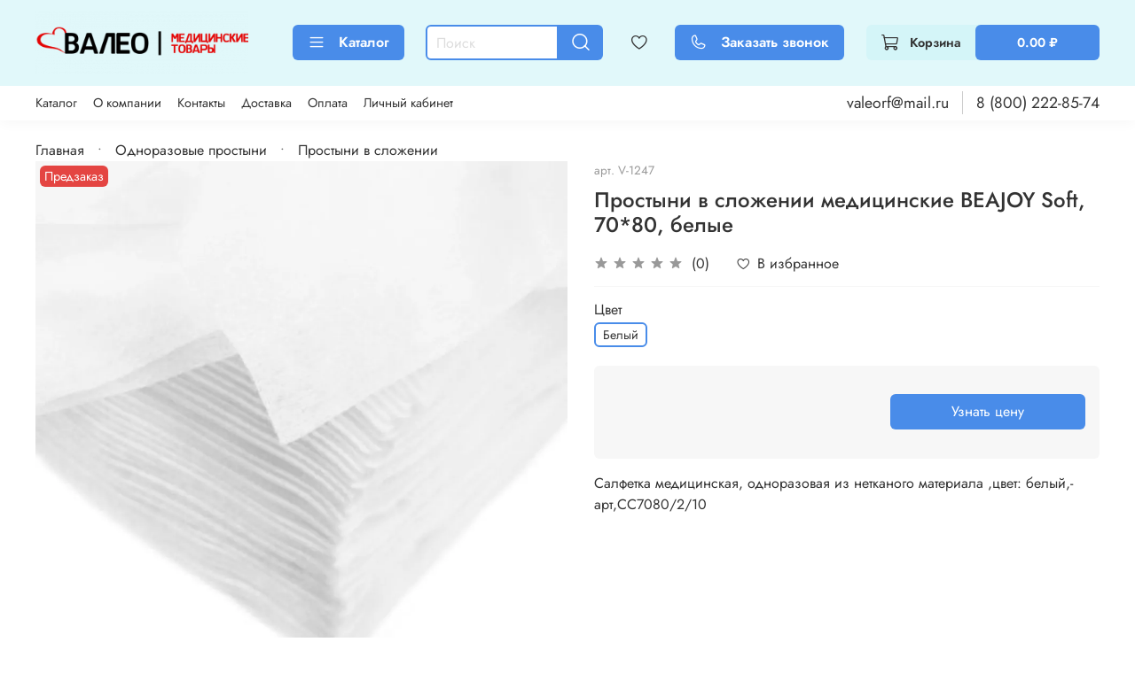

--- FILE ---
content_type: text/html; charset=utf-8
request_url: https://xn----7sbbdctytfz4frd.xn--p1ai/product/prostyni-v-slozhenii-meditsinskie-beajoy-soft-7080-belye
body_size: 56499
content:
<!DOCTYPE html>
<html
  style="
    --color-btn-bg:#498CE9;
--color-btn-bg-is-dark:true;
--bg:#FFFFFF;
--bg-is-dark:false;

--color-text: var(--color-text-dark);
--color-text-minor-shade: var(--color-text-dark-minor-shade);
--color-text-major-shade: var(--color-text-dark-major-shade);
--color-text-half-shade: var(--color-text-dark-half-shade);

--color-notice-warning-is-dark:false;
--color-notice-success-is-dark:false;
--color-notice-error-is-dark:false;
--color-notice-info-is-dark:false;
--color-form-controls-bg:var(--bg);
--color-form-controls-bg-disabled:var(--bg-minor-shade);
--color-form-controls-border-color:var(--bg-half-shade);
--color-form-controls-color:var(--color-text);
--is-editor:false;


  "
  >
  <head><link media='print' onload='this.media="all"' rel='stylesheet' type='text/css' href='/served_assets/public/jquery.modal-0c2631717f4ce8fa97b5d04757d294c2bf695df1d558678306d782f4bf7b4773.css'><meta data-config="{&quot;product_id&quot;:377166889}" name="page-config" content="" /><meta data-config="{&quot;money_with_currency_format&quot;:{&quot;delimiter&quot;:&quot; &quot;,&quot;separator&quot;:&quot;.&quot;,&quot;format&quot;:&quot;%n %u&quot;,&quot;unit&quot;:&quot;₽&quot;,&quot;show_price_without_cents&quot;:0},&quot;currency_code&quot;:&quot;RUR&quot;,&quot;currency_iso_code&quot;:&quot;RUB&quot;,&quot;default_currency&quot;:{&quot;title&quot;:&quot;Российский рубль&quot;,&quot;code&quot;:&quot;RUR&quot;,&quot;rate&quot;:1.0,&quot;format_string&quot;:&quot;%n %u&quot;,&quot;unit&quot;:&quot;₽&quot;,&quot;price_separator&quot;:&quot;&quot;,&quot;is_default&quot;:true,&quot;price_delimiter&quot;:&quot;&quot;,&quot;show_price_with_delimiter&quot;:true,&quot;show_price_without_cents&quot;:false},&quot;facebook&quot;:{&quot;pixelActive&quot;:false,&quot;currency_code&quot;:&quot;RUB&quot;,&quot;use_variants&quot;:null},&quot;vk&quot;:{&quot;pixel_active&quot;:null,&quot;price_list_id&quot;:null},&quot;new_ya_metrika&quot;:true,&quot;ecommerce_data_container&quot;:&quot;dataLayer&quot;,&quot;common_js_version&quot;:null,&quot;vue_ui_version&quot;:null,&quot;feedback_captcha_enabled&quot;:&quot;1&quot;,&quot;account_id&quot;:3708486,&quot;hide_items_out_of_stock&quot;:false,&quot;forbid_order_over_existing&quot;:true,&quot;minimum_items_price&quot;:500,&quot;enable_comparison&quot;:true,&quot;locale&quot;:&quot;ru&quot;,&quot;client_group&quot;:null,&quot;consent_to_personal_data&quot;:{&quot;active&quot;:true,&quot;obligatory&quot;:true,&quot;description&quot;:&quot;\u003cp style=\&quot;text-align: center;\&quot;\u003e\u003cspan style=\&quot;font-size: 8pt;\&quot;\u003eЯ ознакомлен и согласен с условиями \u003ca href=\&quot;/page/oferta\&quot; target=\&quot;blank\&quot;\u003eоферты и политики конфиденциальности\u003c/a\u003e.\u003c/span\u003e\u003c/p\u003e&quot;},&quot;recaptcha_key&quot;:&quot;6LfXhUEmAAAAAOGNQm5_a2Ach-HWlFKD3Sq7vfFj&quot;,&quot;recaptcha_key_v3&quot;:&quot;6LcZi0EmAAAAAPNov8uGBKSHCvBArp9oO15qAhXa&quot;,&quot;yandex_captcha_key&quot;:&quot;ysc1_ec1ApqrRlTZTXotpTnO8PmXe2ISPHxsd9MO3y0rye822b9d2&quot;,&quot;checkout_float_order_content_block&quot;:false,&quot;available_products_characteristics_ids&quot;:null,&quot;sber_id_app_id&quot;:&quot;5b5a3c11-72e5-4871-8649-4cdbab3ba9a4&quot;,&quot;theme_generation&quot;:4,&quot;quick_checkout_captcha_enabled&quot;:false,&quot;max_order_lines_count&quot;:500,&quot;sber_bnpl_min_amount&quot;:1000,&quot;sber_bnpl_max_amount&quot;:150000,&quot;counter_settings&quot;:{&quot;data_layer_name&quot;:&quot;dataLayer&quot;,&quot;new_counters_setup&quot;:false,&quot;add_to_cart_event&quot;:true,&quot;remove_from_cart_event&quot;:true,&quot;add_to_wishlist_event&quot;:true},&quot;site_setting&quot;:{&quot;show_cart_button&quot;:true,&quot;show_service_button&quot;:false,&quot;show_marketplace_button&quot;:false,&quot;show_quick_checkout_button&quot;:true},&quot;warehouses&quot;:[],&quot;captcha_type&quot;:&quot;google&quot;,&quot;human_readable_urls&quot;:false}" name="shop-config" content="" /><meta name='js-evnvironment' content='production' /><meta name='default-locale' content='ru' /><meta name='insales-redefined-api-methods' content="[]" /><script type="text/javascript" src="https://static.insales-cdn.com/assets/static-versioned/v3.72/static/libs/lodash/4.17.21/lodash.min.js"></script>
<!--InsalesCounter -->
<script type="text/javascript">
(function() {
  if (typeof window.__insalesCounterId !== 'undefined') {
    return;
  }

  try {
    Object.defineProperty(window, '__insalesCounterId', {
      value: 3708486,
      writable: true,
      configurable: true
    });
  } catch (e) {
    console.error('InsalesCounter: Failed to define property, using fallback:', e);
    window.__insalesCounterId = 3708486;
  }

  if (typeof window.__insalesCounterId === 'undefined') {
    console.error('InsalesCounter: Failed to set counter ID');
    return;
  }

  let script = document.createElement('script');
  script.async = true;
  script.src = '/javascripts/insales_counter.js?7';
  let firstScript = document.getElementsByTagName('script')[0];
  firstScript.parentNode.insertBefore(script, firstScript);
})();
</script>
<!-- /InsalesCounter -->
      <script>gtmDataLayer = []; gtmDataLayer.push({
      'ecommerce': {
        'detail': {
          'products': [{"id":"377166889","name":"Простыни в сложении медицинские BEAJOY Soft, 70*80, белые","category":"Каталог/Одноразовые простыни/Простыни в сложении","price":"0.0"}]
         }
       }
    });</script>
      <!-- Google Tag Manager -->
      <script>(function(w,d,s,l,i){w[l]=w[l]||[];w[l].push({'gtm.start':
      new Date().getTime(),event:'gtm.js'});var f=d.getElementsByTagName(s)[0],
      j=d.createElement(s),dl=l!='dataLayer'?'&l='+l:'';j.async=true;j.src=
      'https://www.googletagmanager.com/gtm.js?id='+i+dl;f.parentNode.insertBefore(j,f);
      })(window,document,'script','gtmDataLayer','GTM-THPSBQC');
      </script>
      <!-- End Google Tag Manager -->

    <!-- meta -->
<meta charset="UTF-8" /><title>Простыни в сложении медицинские BEAJOY Soft, 70*80, белые – купить за 0 ₽ | ВАЛЕО</title><meta name="description" content="Простыни в сложении медицинские BEAJOY Soft, 70*80, белые ⭐️ Цена - 0 ₽ 🚚 Быстрая доставка. Описание, характеристики, отзывы. Смотрите все товары в разделе «Простыни в сложении». 
">
<meta data-config="{&quot;static-versioned&quot;: &quot;1.38&quot;}" name="theme-meta-data" content="">
<meta name="robots" content="index,follow" />
<meta http-equiv="X-UA-Compatible" content="IE=edge,chrome=1" />
<meta name="viewport" content="width=device-width, initial-scale=1.0" />
<meta name="SKYPE_TOOLBAR" content="SKYPE_TOOLBAR_PARSER_COMPATIBLE" />
<meta name="format-detection" content="telephone=no">

<!-- canonical url--><link rel="canonical" href="https://валео-бахилы.рф/product/prostyni-v-slozhenii-meditsinskie-beajoy-soft-7080-belye"/>


<!-- rss feed-->
    <meta property="og:title" content="Простыни в сложении медицинские BEAJOY Soft, 70*80, белые">
    <meta property="og:type" content="website">
    <meta property="og:url" content="https://валео-бахилы.рф/product/prostyni-v-slozhenii-meditsinskie-beajoy-soft-7080-belye">

    
      <meta property="og:image" content="https://static.insales-cdn.com/images/products/1/2444/707357068/bm1v3grifz2r8bn3an3x7d1ltby3g377.jpg">
    




<!-- icons--><link rel="icon" type="image/png" sizes="16x16" href="https://static.insales-cdn.com/assets/1/3713/6672001/1753871100/favicon.png" />

<style media="screen">
  @supports (content-visibility: hidden) {
    body:not(.settings_loaded) .page_layout {
      content-visibility: hidden;
    }
  }
  @supports not (content-visibility: hidden) {
    body:not(.settings_loaded) .page_layout {
      visibility: hidden;
    }
  }
</style>
<style>
  .settings_loaded .preloader {
  	display: none;
  }
  .preloader {
  position: fixed;
  top: 0;
  left: 0;
  width: 100%;
  height: 100%;
  z-index: 9999999999999;
  background: var(--bg);
  opacity: 1;
  visibility: visible;
  -webkit-transition: 0.2s all;
  -moz-transition: 0.2s all;
  -ms-transition: 0.2s all;
  -o-transition: 0.2s all;
  transition: 0.2s all;
      align-items: center;
  justify-content: center;
  display: flex;
  }
  .lds-ellipsis {
  display: inline-block;
  position: relative;
  width: 80px;
  height: 80px;
    opacity: 0.5;
}
.lds-ellipsis div {
  position: absolute;
  top: 33px;
  width: 13px;
  height: 13px;
  border-radius: 50%;
  background: #ddd;
  animation-timing-function: cubic-bezier(0, 1, 1, 0);
}
.lds-ellipsis div:nth-child(1) {
  left: 8px;
  animation: lds-ellipsis1 0.6s infinite;
}
.lds-ellipsis div:nth-child(2) {
  left: 8px;
  animation: lds-ellipsis2 0.6s infinite;
}
.lds-ellipsis div:nth-child(3) {
  left: 32px;
  animation: lds-ellipsis2 0.6s infinite;
}
.lds-ellipsis div:nth-child(4) {
  left: 56px;
  animation: lds-ellipsis3 0.6s infinite;
}
@keyframes lds-ellipsis1 {
  0% {
    transform: scale(0);
  }
  100% {
    transform: scale(1);
  }
}
@keyframes lds-ellipsis3 {
  0% {
    transform: scale(1);
  }
  100% {
    transform: scale(0);
  }
}
@keyframes lds-ellipsis2 {
  0% {
    transform: translate(0, 0);
  }
  100% {
    transform: translate(24px, 0);
  }
}
</style>

  <meta name='product-id' content='377166889' />
</head>
  <body data-multi-lang="false" data-theme-template="product" data-sidebar-type="sticky" data-sidebar-position="left">
    <div class="preloader">
      <div class="lds-ellipsis"><div></div><div></div><div></div><div></div></div>
    </div>
    <noscript>
<div class="njs-alert-overlay">
  <div class="njs-alert-wrapper">
    <div class="njs-alert">
      <p></p>
    </div>
  </div>
</div>
</noscript>

    <div class="page_layout page_layout-clear ">
      <header>
      
        <div
  class="layout widget-type_widget_v4_header_6_5a843c4c927507a713367e17d89081e3"
  style="--logo-img:'https://static.insales-cdn.com/files/1/1281/27624705/original/Валео_лого.png'; --logo-max-width:240px; --live-search:true; --hide-search:false; --hide-language:false; --hide-personal:false; --hide-compare:false; --hide-favorite:false; --hide-menu-photo:true; --hide-counts:false; --bage-bg:#498CE9; --bage-bg-is-dark:true; --bage-bg-minor-shade:#659dec; --bage-bg-minor-shade-is-dark:true; --bage-bg-major-shade:#80aeef; --bage-bg-major-shade-is-dark:true; --bage-bg-half-shade:#d2e2f9; --bage-bg-half-shade-is-light:true; --bg:#E1F8FA; --bg-is-light:true; --bg-minor-shade:#d4f5f8; --bg-minor-shade-is-light:true; --bg-major-shade:#c4f1f5; --bg-major-shade-is-light:true; --bg-half-shade:#22bdcb; --bg-half-shade-is-dark:true; --header-wide-bg:true; --menu-grid-list-min-width:200px; --menu-grid-list-row-gap:1.5rem; --menu-grid-list-column-gap:1rem; --subcollections-items-limit:10; --img-border-radius:0px; --menu-img-ratio:0.5; --menu-img-fit:cover; --header-top-pt:0.5vw; --header-top-pb:0.5vw; --header-main-pt:1vw; --header-main-pb:1vw; --header-wide-content:false; --hide-desktop:false; --hide-mobile:false;"
  data-widget-drop-item-id="74829084"
  
  >
  <div class="layout__content">
    




<div class="header header_no-languages">
  <div class="header__mobile-head">
    <div class="header__mobile-head-content">
      <button type="button" class="button button_size-l header__hide-mobile-menu-btn js-hide-mobile-menu">
          <span class="icon icon-times"></span>
      </button>

      
    </div>
  </div>

  <div class="header__content">
    <div class="header-part-main">
      <div class="header-part-main__inner">
        <div class="header__area-logo">
          
  
    
    
    
    
      <a href=" / " class="header__logo">
        <img src="https://static.insales-cdn.com/files/1/1281/27624705/original/Валео_лого.png" alt="ВАЛЕО" title="ВАЛЕО" />
      </a>
    
  

        </div>
      
        <div class="header__area-catalog">
          <button type="button" class="button button_size-m header__show-collection-btn js-show-header-collections">
            <span class="icon icon-bars _show"></span>
            <span class="icon icon-times _hide"></span>
            Каталог
          </button>
        </div>

        <div class="header__area-search">
          <div class="header__search">
            <form action="/search" method="get" class="header__search-form">
              <input type="text" autocomplete="off" class="form-control form-control_size-m header__search-field" name="q" value="" placeholder="Поиск"  data-search-field />
              <button type="submit" class="button button_size-m header__search-btn">
                <span class="icon icon-search"></span>
              </button>
              <input type="hidden" name="lang" value="ru">
              <div class="header__search__results" data-search-result></div>
            </form>
            <button type="button" class="button button_size-m header__search-mobile-btn js-show-mobile-search">
                <span class="icon icon-search _show"></span>
              <span class="icon icon-times _hide"></span>
              </button>
            </div>
        </div>

        <div class="header__area-controls">
          

          
            <a href="/favorites" class="header__control-btn header__favorite">
              <span class="icon icon-favorites">
                <span class="header__control-bage favorites-empty" data-ui-favorites-counter></span>
              </span>
            </a>
          
          
          <a data-show-feedback-modal href="#" class="button button_size-m header__control-btn" id="header_callback">  
          <span class="icon icon-phone"></span>
          Заказать звонок
          </a>

          <a href="/cart_items" class="button button_size-m header__control-btn header__cart">
            <span class="icon icon-cart">
            </span>
            <span class="header__control-text" >Корзина</span>
            <span class="header__control-bage-cart" data-cart-total-price></span>
          </a>
        </div>


        
        

        

        <div class="header__collections">
          <div class="header__collections-content">
            <div class="header__collections-head">Каталог</div>

            
            <ul class="grid-list header__collections-menu" data-navigation data-subcollections-items-limit=10>
              
              
                

                <li class="header__collections-item is-level-1" data-navigation-item>
                  

                  <div class="header__collections-controls">
                    <a href="/collection/bahily" class="header__collections-link" data-navigation-link="/collection/bahily" >
                      Бахилы
                    </a>

                    
                  </div>

                  
                </li>
              
                

                <li class="header__collections-item is-level-1" data-navigation-item>
                  

                  <div class="header__collections-controls">
                    <a href="/collection/antiseptiki-i-dezinfektsiya" class="header__collections-link" data-navigation-link="/collection/antiseptiki-i-dezinfektsiya" >
                      Антисептики и дезинфекция
                    </a>

                    
                      <button class="header__collections-show-submenu-btn js-show-mobile-submenu" type="button">
                        <span class="icon icon-angle-down"></span>
                      </button>
                    
                  </div>

                  
                    <ul class="header__collections-submenu" data-navigation-submenu>
                      
                        <li class="header__collections-item " data-navigation-item>
                          <div class="header__collections-controls">
                            <a href="/collection/dezinfektsiya-instrumentov" class="header__collections-link" data-navigation-link="/collection/dezinfektsiya-instrumentov" >
                              Дезинфекция инструментов

                              
                                
                                  <span class="header__collections-item-count">4</span>
                                
                              

                            </a>
                          </div>
                        </li>
                      
                        <li class="header__collections-item " data-navigation-item>
                          <div class="header__collections-controls">
                            <a href="/collection/dezinfektsiya-poverhnostey" class="header__collections-link" data-navigation-link="/collection/dezinfektsiya-poverhnostey" >
                              Дезинфекция поверхностей

                              
                                
                                  <span class="header__collections-item-count">6</span>
                                
                              

                            </a>
                          </div>
                        </li>
                      
                        <li class="header__collections-item " data-navigation-item>
                          <div class="header__collections-controls">
                            <a href="/collection/dezinfektsiya-ruk-antiseptikami" class="header__collections-link" data-navigation-link="/collection/dezinfektsiya-ruk-antiseptikami" >
                              Дезинфекция рук антисептиками

                              
                                
                                  <span class="header__collections-item-count">3</span>
                                
                              

                            </a>
                          </div>
                        </li>
                      
                        <li class="header__collections-item " data-navigation-item>
                          <div class="header__collections-controls">
                            <a href="/collection/dezinfektsiya-ruk-mylnymi-rastvorami" class="header__collections-link" data-navigation-link="/collection/dezinfektsiya-ruk-mylnymi-rastvorami" >
                              Дезинфекция рук мыльными растворами

                              
                                
                                  <span class="header__collections-item-count">2</span>
                                
                              

                            </a>
                          </div>
                        </li>
                      
                        <li class="header__collections-item " data-navigation-item>
                          <div class="header__collections-controls">
                            <a href="/collection/dezinfektsiya-ruk-rastvorami-na-vodnoy-osnove" class="header__collections-link" data-navigation-link="/collection/dezinfektsiya-ruk-rastvorami-na-vodnoy-osnove" >
                              Дезинфекция рук растворами на водной основе

                              
                                
                                  <span class="header__collections-item-count">1</span>
                                
                              

                            </a>
                          </div>
                        </li>
                      
                        <li class="header__collections-item " data-navigation-item>
                          <div class="header__collections-controls">
                            <a href="/collection/dispensery-i-dozatory-dlya-sredstv-dezinfektsii" class="header__collections-link" data-navigation-link="/collection/dispensery-i-dozatory-dlya-sredstv-dezinfektsii" >
                              Диспенсеры и дозаторы для средств дезинфекции

                              
                                
                                  <span class="header__collections-item-count">1</span>
                                
                              

                            </a>
                          </div>
                        </li>
                      
                    </ul>
                    <div class="header__collections-show-more ">
                      <span class="button-link header__collections-show-more-link js-show-more-subcollections">
                        <span class="header__collections-show-more-text-show">Показать все</span>
                        <span class="header__collections-show-more-text-hide">Скрыть</span>
                        <span class="icon icon-angle-down"></span>
                      </span>
                    </div>
                  
                </li>
              
                

                <li class="header__collections-item is-level-1" data-navigation-item>
                  

                  <div class="header__collections-controls">
                    <a href="/collection/maski-i-respiratory" class="header__collections-link" data-navigation-link="/collection/maski-i-respiratory" >
                      Маски и респираторы
                    </a>

                    
                      <button class="header__collections-show-submenu-btn js-show-mobile-submenu" type="button">
                        <span class="icon icon-angle-down"></span>
                      </button>
                    
                  </div>

                  
                    <ul class="header__collections-submenu" data-navigation-submenu>
                      
                        <li class="header__collections-item " data-navigation-item>
                          <div class="header__collections-controls">
                            <a href="/collection/maski" class="header__collections-link" data-navigation-link="/collection/maski" >
                              Маски

                              
                                
                                  <span class="header__collections-item-count">15</span>
                                
                              

                            </a>
                          </div>
                        </li>
                      
                        <li class="header__collections-item " data-navigation-item>
                          <div class="header__collections-controls">
                            <a href="/collection/respiratory" class="header__collections-link" data-navigation-link="/collection/respiratory" >
                              Респираторы

                              
                                
                                  <span class="header__collections-item-count">1</span>
                                
                              

                            </a>
                          </div>
                        </li>
                      
                    </ul>
                    <div class="header__collections-show-more ">
                      <span class="button-link header__collections-show-more-link js-show-more-subcollections">
                        <span class="header__collections-show-more-text-show">Показать все</span>
                        <span class="header__collections-show-more-text-hide">Скрыть</span>
                        <span class="icon icon-angle-down"></span>
                      </span>
                    </div>
                  
                </li>
              
                

                <li class="header__collections-item is-level-1" data-navigation-item>
                  

                  <div class="header__collections-controls">
                    <a href="/collection/meditsinskie-tovary" class="header__collections-link" data-navigation-link="/collection/meditsinskie-tovary" >
                      Медицинские товары
                    </a>

                    
                      <button class="header__collections-show-submenu-btn js-show-mobile-submenu" type="button">
                        <span class="icon icon-angle-down"></span>
                      </button>
                    
                  </div>

                  
                    <ul class="header__collections-submenu" data-navigation-submenu>
                      
                        <li class="header__collections-item " data-navigation-item>
                          <div class="header__collections-controls">
                            <a href="/collection/applikatory" class="header__collections-link" data-navigation-link="/collection/applikatory" >
                              Аппликаторы

                              
                                
                                  <span class="header__collections-item-count">6</span>
                                
                              

                            </a>
                          </div>
                        </li>
                      
                        <li class="header__collections-item " data-navigation-item>
                          <div class="header__collections-controls">
                            <a href="/collection/aptechki" class="header__collections-link" data-navigation-link="/collection/aptechki" >
                              Аптечки

                              
                                
                                  <span class="header__collections-item-count">2</span>
                                
                              

                            </a>
                          </div>
                        </li>
                      
                        <li class="header__collections-item " data-navigation-item>
                          <div class="header__collections-controls">
                            <a href="/collection/konteynery-dlya-sbora-biomateriala" class="header__collections-link" data-navigation-link="/collection/konteynery-dlya-sbora-biomateriala" >
                              Контейнеры для сбора биоматериала

                              
                                
                                  <span class="header__collections-item-count">6</span>
                                
                              

                            </a>
                          </div>
                        </li>
                      
                        <li class="header__collections-item " data-navigation-item>
                          <div class="header__collections-controls">
                            <a href="/collection/ochki-ekrany" class="header__collections-link" data-navigation-link="/collection/ochki-ekrany" >
                              Очки, экраны

                              
                                
                                  <span class="header__collections-item-count">1</span>
                                
                              

                            </a>
                          </div>
                        </li>
                      
                        <li class="header__collections-item " data-navigation-item>
                          <div class="header__collections-controls">
                            <a href="/collection/pelenki-vpityvayuschie" class="header__collections-link" data-navigation-link="/collection/pelenki-vpityvayuschie" >
                              Пеленки впитывающие

                              
                                
                                  <span class="header__collections-item-count">15</span>
                                
                              

                            </a>
                          </div>
                        </li>
                      
                        <li class="header__collections-item " data-navigation-item>
                          <div class="header__collections-controls">
                            <a href="/collection/rashodnye-materialy-dlya-uzi-i-ekg" class="header__collections-link" data-navigation-link="/collection/rashodnye-materialy-dlya-uzi-i-ekg" >
                              Расходные материалы для УЗИ и ЭКГ

                              
                                
                                  <span class="header__collections-item-count">17</span>
                                
                              

                            </a>
                          </div>
                        </li>
                      
                        <li class="header__collections-item " data-navigation-item>
                          <div class="header__collections-controls">
                            <a href="/collection/salfetki-predinektsionnye" class="header__collections-link" data-navigation-link="/collection/salfetki-predinektsionnye" >
                              Салфетки прединъекционные

                              
                                
                                  <span class="header__collections-item-count">10</span>
                                
                              

                            </a>
                          </div>
                        </li>
                      
                        <li class="header__collections-item " data-navigation-item>
                          <div class="header__collections-controls">
                            <a href="/collection/shpateli-meditsinskie" class="header__collections-link" data-navigation-link="/collection/shpateli-meditsinskie" >
                              Шпатели медицинские

                              
                                
                                  <span class="header__collections-item-count">2</span>
                                
                              

                            </a>
                          </div>
                        </li>
                      
                        <li class="header__collections-item " data-navigation-item>
                          <div class="header__collections-controls">
                            <a href="/collection/shpritsy-meditsinskie" class="header__collections-link" data-navigation-link="/collection/shpritsy-meditsinskie" >
                              Шприцы медицинские

                              
                                
                                  <span class="header__collections-item-count">25</span>
                                
                              

                            </a>
                          </div>
                        </li>
                      
                    </ul>
                    <div class="header__collections-show-more ">
                      <span class="button-link header__collections-show-more-link js-show-more-subcollections">
                        <span class="header__collections-show-more-text-show">Показать все</span>
                        <span class="header__collections-show-more-text-hide">Скрыть</span>
                        <span class="icon icon-angle-down"></span>
                      </span>
                    </div>
                  
                </li>
              
                

                <li class="header__collections-item is-level-1" data-navigation-item>
                  

                  <div class="header__collections-controls">
                    <a href="/collection/odnorazovaya-odezhda-iz-netkanogo-materiala" class="header__collections-link" data-navigation-link="/collection/odnorazovaya-odezhda-iz-netkanogo-materiala" >
                      Одноразовая одежда из нетканого материала
                    </a>

                    
                      <button class="header__collections-show-submenu-btn js-show-mobile-submenu" type="button">
                        <span class="icon icon-angle-down"></span>
                      </button>
                    
                  </div>

                  
                    <ul class="header__collections-submenu" data-navigation-submenu>
                      
                        <li class="header__collections-item " data-navigation-item>
                          <div class="header__collections-controls">
                            <a href="/collection/kombinezony" class="header__collections-link" data-navigation-link="/collection/kombinezony" >
                              Комбинезоны

                              
                                
                                  <span class="header__collections-item-count">9</span>
                                
                              

                            </a>
                          </div>
                        </li>
                      
                        <li class="header__collections-item " data-navigation-item>
                          <div class="header__collections-controls">
                            <a href="/collection/laminirovannye-fartuki-i-narukavniki" class="header__collections-link" data-navigation-link="/collection/laminirovannye-fartuki-i-narukavniki" >
                              Ламинированные фартуки и нарукавники

                              
                                
                                  <span class="header__collections-item-count">1</span>
                                
                              

                            </a>
                          </div>
                        </li>
                      
                        <li class="header__collections-item " data-navigation-item>
                          <div class="header__collections-controls">
                            <a href="/collection/naborodniki" class="header__collections-link" data-navigation-link="/collection/naborodniki" >
                              Набородники

                              
                                
                                  <span class="header__collections-item-count">2</span>
                                
                              

                            </a>
                          </div>
                        </li>
                      
                        <li class="header__collections-item " data-navigation-item>
                          <div class="header__collections-controls">
                            <a href="/collection/odezhda-dlya-protsedur" class="header__collections-link" data-navigation-link="/collection/odezhda-dlya-protsedur" >
                              Одежда для процедур

                              
                                
                                  <span class="header__collections-item-count">41</span>
                                
                              

                            </a>
                          </div>
                        </li>
                      
                        <li class="header__collections-item " data-navigation-item>
                          <div class="header__collections-controls">
                            <a href="/collection/halaty-meditsinskie-protsedurnye" class="header__collections-link" data-navigation-link="/collection/halaty-meditsinskie-protsedurnye" >
                              Халаты медицинские процедурные

                              
                                
                                  <span class="header__collections-item-count">4</span>
                                
                              

                            </a>
                          </div>
                        </li>
                      
                        <li class="header__collections-item " data-navigation-item>
                          <div class="header__collections-controls">
                            <a href="/collection/halaty-meditsinskie-hirurgicheskie" class="header__collections-link" data-navigation-link="/collection/halaty-meditsinskie-hirurgicheskie" >
                              Халаты медицинские хирургические

                              
                                
                                  <span class="header__collections-item-count">16</span>
                                
                              

                            </a>
                          </div>
                        </li>
                      
                        <li class="header__collections-item " data-navigation-item>
                          <div class="header__collections-controls">
                            <a href="/collection/halaty-nakidki-zaschitnye" class="header__collections-link" data-navigation-link="/collection/halaty-nakidki-zaschitnye" >
                              Халаты, накидки защитные

                              
                                
                                  <span class="header__collections-item-count">7</span>
                                
                              

                            </a>
                          </div>
                        </li>
                      
                    </ul>
                    <div class="header__collections-show-more ">
                      <span class="button-link header__collections-show-more-link js-show-more-subcollections">
                        <span class="header__collections-show-more-text-show">Показать все</span>
                        <span class="header__collections-show-more-text-hide">Скрыть</span>
                        <span class="icon icon-angle-down"></span>
                      </span>
                    </div>
                  
                </li>
              
                

                <li class="header__collections-item is-level-1" data-navigation-item>
                  

                  <div class="header__collections-controls">
                    <a href="/collection/odnorazovye-prostyni" class="header__collections-link" data-navigation-link="/collection/odnorazovye-prostyni" >
                      Одноразовые простыни
                    </a>

                    
                      <button class="header__collections-show-submenu-btn js-show-mobile-submenu" type="button">
                        <span class="icon icon-angle-down"></span>
                      </button>
                    
                  </div>

                  
                    <ul class="header__collections-submenu" data-navigation-submenu>
                      
                        <li class="header__collections-item " data-navigation-item>
                          <div class="header__collections-controls">
                            <a href="/collection/odnorazovye-prostyni-chehol-na-kushetku" class="header__collections-link" data-navigation-link="/collection/odnorazovye-prostyni-chehol-na-kushetku" >
                              Одноразовые простыни "чехол на кушетку"

                              
                                
                                  <span class="header__collections-item-count">3</span>
                                
                              

                            </a>
                          </div>
                        </li>
                      
                        <li class="header__collections-item " data-navigation-item>
                          <div class="header__collections-controls">
                            <a href="/collection/odnorazovye-prostyni-v-rulone" class="header__collections-link" data-navigation-link="/collection/odnorazovye-prostyni-v-rulone" >
                              Одноразовые простыни в рулоне

                              
                                
                                  <span class="header__collections-item-count">28</span>
                                
                              

                            </a>
                          </div>
                        </li>
                      
                        <li class="header__collections-item " data-navigation-item>
                          <div class="header__collections-controls">
                            <a href="/collection/prostyni-v-slozhenii" class="header__collections-link" data-navigation-link="/collection/prostyni-v-slozhenii" >
                              Простыни в сложении

                              
                                
                                  <span class="header__collections-item-count">19</span>
                                
                              

                            </a>
                          </div>
                        </li>
                      
                    </ul>
                    <div class="header__collections-show-more ">
                      <span class="button-link header__collections-show-more-link js-show-more-subcollections">
                        <span class="header__collections-show-more-text-show">Показать все</span>
                        <span class="header__collections-show-more-text-hide">Скрыть</span>
                        <span class="icon icon-angle-down"></span>
                      </span>
                    </div>
                  
                </li>
              
                

                <li class="header__collections-item is-level-1" data-navigation-item>
                  

                  <div class="header__collections-controls">
                    <a href="/collection/odnorazovye-tapochki" class="header__collections-link" data-navigation-link="/collection/odnorazovye-tapochki" >
                      Одноразовые тапочки
                    </a>

                    
                      <button class="header__collections-show-submenu-btn js-show-mobile-submenu" type="button">
                        <span class="icon icon-angle-down"></span>
                      </button>
                    
                  </div>

                  
                    <ul class="header__collections-submenu" data-navigation-submenu>
                      
                        <li class="header__collections-item " data-navigation-item>
                          <div class="header__collections-controls">
                            <a href="/collection/tapochki-biznes" class="header__collections-link" data-navigation-link="/collection/tapochki-biznes" >
                              Тапочки Бизнес

                              
                                
                                  <span class="header__collections-item-count">11</span>
                                
                              

                            </a>
                          </div>
                        </li>
                      
                        <li class="header__collections-item " data-navigation-item>
                          <div class="header__collections-controls">
                            <a href="/collection/tapochki-standart" class="header__collections-link" data-navigation-link="/collection/tapochki-standart" >
                              Тапочки Стандарт

                              
                                
                                  <span class="header__collections-item-count">6</span>
                                
                              

                            </a>
                          </div>
                        </li>
                      
                        <li class="header__collections-item " data-navigation-item>
                          <div class="header__collections-controls">
                            <a href="/collection/tapochki-eva" class="header__collections-link" data-navigation-link="/collection/tapochki-eva" >
                              Тапочки EVA

                              
                                
                                  <span class="header__collections-item-count">5</span>
                                
                              

                            </a>
                          </div>
                        </li>
                      
                        <li class="header__collections-item " data-navigation-item>
                          <div class="header__collections-controls">
                            <a href="/collection/tapochki-vietnamki" class="header__collections-link" data-navigation-link="/collection/tapochki-vietnamki" >
                              Тапочки-вьетнамки

                              
                                
                                  <span class="header__collections-item-count">6</span>
                                
                              

                            </a>
                          </div>
                        </li>
                      
                    </ul>
                    <div class="header__collections-show-more ">
                      <span class="button-link header__collections-show-more-link js-show-more-subcollections">
                        <span class="header__collections-show-more-text-show">Показать все</span>
                        <span class="header__collections-show-more-text-hide">Скрыть</span>
                        <span class="icon icon-angle-down"></span>
                      </span>
                    </div>
                  
                </li>
              
                

                <li class="header__collections-item is-level-1" data-navigation-item>
                  

                  <div class="header__collections-controls">
                    <a href="/collection/perevyazochnye-materialy" class="header__collections-link" data-navigation-link="/collection/perevyazochnye-materialy" >
                      Перевязочные материалы
                    </a>

                    
                      <button class="header__collections-show-submenu-btn js-show-mobile-submenu" type="button">
                        <span class="icon icon-angle-down"></span>
                      </button>
                    
                  </div>

                  
                    <ul class="header__collections-submenu" data-navigation-submenu>
                      
                        <li class="header__collections-item " data-navigation-item>
                          <div class="header__collections-controls">
                            <a href="/collection/binty-marlevye" class="header__collections-link" data-navigation-link="/collection/binty-marlevye" >
                              Бинты марлевые

                              
                                
                                  <span class="header__collections-item-count">15</span>
                                
                              

                            </a>
                          </div>
                        </li>
                      
                        <li class="header__collections-item " data-navigation-item>
                          <div class="header__collections-controls">
                            <a href="/collection/binty-fiksiruyuschie" class="header__collections-link" data-navigation-link="/collection/binty-fiksiruyuschie" >
                              Бинты фиксирующие

                              
                                
                                  <span class="header__collections-item-count">1</span>
                                
                              

                            </a>
                          </div>
                        </li>
                      
                        <li class="header__collections-item " data-navigation-item>
                          <div class="header__collections-controls">
                            <a href="/collection/vata-meditsinskaya" class="header__collections-link" data-navigation-link="/collection/vata-meditsinskaya" >
                              Вата медицинская

                              
                                
                                  <span class="header__collections-item-count">7</span>
                                
                              

                            </a>
                          </div>
                        </li>
                      
                        <li class="header__collections-item " data-navigation-item>
                          <div class="header__collections-controls">
                            <a href="/collection/marlya-v-otrezah" class="header__collections-link" data-navigation-link="/collection/marlya-v-otrezah" >
                              Марля в отрезах

                              
                                
                                  <span class="header__collections-item-count">10</span>
                                
                              

                            </a>
                          </div>
                        </li>
                      
                        <li class="header__collections-item " data-navigation-item>
                          <div class="header__collections-controls">
                            <a href="/collection/meditsinskie-plastyri" class="header__collections-link" data-navigation-link="/collection/meditsinskie-plastyri" >
                              Медицинские пластыри

                              
                                
                                  <span class="header__collections-item-count">5</span>
                                
                              

                            </a>
                          </div>
                        </li>
                      
                    </ul>
                    <div class="header__collections-show-more ">
                      <span class="button-link header__collections-show-more-link js-show-more-subcollections">
                        <span class="header__collections-show-more-text-show">Показать все</span>
                        <span class="header__collections-show-more-text-hide">Скрыть</span>
                        <span class="icon icon-angle-down"></span>
                      </span>
                    </div>
                  
                </li>
              
                

                <li class="header__collections-item is-level-1" data-navigation-item>
                  

                  <div class="header__collections-controls">
                    <a href="/collection/perchatki" class="header__collections-link" data-navigation-link="/collection/perchatki" >
                      Перчатки
                    </a>

                    
                      <button class="header__collections-show-submenu-btn js-show-mobile-submenu" type="button">
                        <span class="icon icon-angle-down"></span>
                      </button>
                    
                  </div>

                  
                    <ul class="header__collections-submenu" data-navigation-submenu>
                      
                        <li class="header__collections-item " data-navigation-item>
                          <div class="header__collections-controls">
                            <a href="/collection/perchatki-vinilovye" class="header__collections-link" data-navigation-link="/collection/perchatki-vinilovye" >
                              Перчатки виниловые

                              
                                
                                  <span class="header__collections-item-count">3</span>
                                
                              

                            </a>
                          </div>
                        </li>
                      
                        <li class="header__collections-item " data-navigation-item>
                          <div class="header__collections-controls">
                            <a href="/collection/perchatki-lateksnye-meditsinskie" class="header__collections-link" data-navigation-link="/collection/perchatki-lateksnye-meditsinskie" >
                              Перчатки латексные медицинские

                              
                                
                                  <span class="header__collections-item-count">21</span>
                                
                              

                            </a>
                          </div>
                        </li>
                      
                        <li class="header__collections-item " data-navigation-item>
                          <div class="header__collections-controls">
                            <a href="/collection/perchatki-nitrilovye" class="header__collections-link" data-navigation-link="/collection/perchatki-nitrilovye" >
                              Перчатки нитриловые

                              
                                
                                  <span class="header__collections-item-count">41</span>
                                
                              

                            </a>
                          </div>
                        </li>
                      
                        <li class="header__collections-item " data-navigation-item>
                          <div class="header__collections-controls">
                            <a href="/collection/perchatki-polietilenovye" class="header__collections-link" data-navigation-link="/collection/perchatki-polietilenovye" >
                              Перчатки полиэтиленовые

                              
                                
                                  <span class="header__collections-item-count">9</span>
                                
                              

                            </a>
                          </div>
                        </li>
                      
                        <li class="header__collections-item " data-navigation-item>
                          <div class="header__collections-controls">
                            <a href="/collection/perchatki-elastomer" class="header__collections-link" data-navigation-link="/collection/perchatki-elastomer" >
                              Перчатки эластомер

                              
                                
                                  <span class="header__collections-item-count">10</span>
                                
                              

                            </a>
                          </div>
                        </li>
                      
                        <li class="header__collections-item " data-navigation-item>
                          <div class="header__collections-controls">
                            <a href="/collection/perchatki-vinyltep" class="header__collections-link" data-navigation-link="/collection/perchatki-vinyltep" >
                              Перчатки VINYLTEP

                              
                                
                                  <span class="header__collections-item-count">10</span>
                                
                              

                            </a>
                          </div>
                        </li>
                      
                    </ul>
                    <div class="header__collections-show-more ">
                      <span class="button-link header__collections-show-more-link js-show-more-subcollections">
                        <span class="header__collections-show-more-text-show">Показать все</span>
                        <span class="header__collections-show-more-text-hide">Скрыть</span>
                        <span class="icon icon-angle-down"></span>
                      </span>
                    </div>
                  
                </li>
              
                

                <li class="header__collections-item is-level-1" data-navigation-item>
                  

                  <div class="header__collections-controls">
                    <a href="/collection/polotentsa-i-salfetki" class="header__collections-link" data-navigation-link="/collection/polotentsa-i-salfetki" >
                      Полотенца и салфетки
                    </a>

                    
                      <button class="header__collections-show-submenu-btn js-show-mobile-submenu" type="button">
                        <span class="icon icon-angle-down"></span>
                      </button>
                    
                  </div>

                  
                    <ul class="header__collections-submenu" data-navigation-submenu>
                      
                        <li class="header__collections-item " data-navigation-item>
                          <div class="header__collections-controls">
                            <a href="/collection/polotentsa-v-pachkah" class="header__collections-link" data-navigation-link="/collection/polotentsa-v-pachkah" >
                              Полотенца в пачках

                              
                                
                                  <span class="header__collections-item-count">6</span>
                                
                              

                            </a>
                          </div>
                        </li>
                      
                        <li class="header__collections-item " data-navigation-item>
                          <div class="header__collections-controls">
                            <a href="/collection/polotentsa-v-rulonah" class="header__collections-link" data-navigation-link="/collection/polotentsa-v-rulonah" >
                              Полотенца в рулонах

                              
                                
                                  <span class="header__collections-item-count">3</span>
                                
                              

                            </a>
                          </div>
                        </li>
                      
                        <li class="header__collections-item " data-navigation-item>
                          <div class="header__collections-controls">
                            <a href="/collection/salfetki-v-pachke" class="header__collections-link" data-navigation-link="/collection/salfetki-v-pachke" >
                              Салфетки в пачке

                              
                                
                                  <span class="header__collections-item-count">10</span>
                                
                              

                            </a>
                          </div>
                        </li>
                      
                        <li class="header__collections-item " data-navigation-item>
                          <div class="header__collections-controls">
                            <a href="/collection/salfetki-v-rulone" class="header__collections-link" data-navigation-link="/collection/salfetki-v-rulone" >
                              Салфетки в рулоне

                              
                                
                                  <span class="header__collections-item-count">9</span>
                                
                              

                            </a>
                          </div>
                        </li>
                      
                        <li class="header__collections-item " data-navigation-item>
                          <div class="header__collections-controls">
                            <a href="/collection/salfetki-laminirovannye" class="header__collections-link" data-navigation-link="/collection/salfetki-laminirovannye" >
                              Салфетки ламинированные

                              
                                
                                  <span class="header__collections-item-count">11</span>
                                
                              

                            </a>
                          </div>
                        </li>
                      
                    </ul>
                    <div class="header__collections-show-more ">
                      <span class="button-link header__collections-show-more-link js-show-more-subcollections">
                        <span class="header__collections-show-more-text-show">Показать все</span>
                        <span class="header__collections-show-more-text-hide">Скрыть</span>
                        <span class="icon icon-angle-down"></span>
                      </span>
                    </div>
                  
                </li>
              
                

                <li class="header__collections-item is-level-1" data-navigation-item>
                  

                  <div class="header__collections-controls">
                    <a href="/collection/proizvoditelyam" class="header__collections-link" data-navigation-link="/collection/proizvoditelyam" >
                      Производителям
                    </a>

                    
                      <button class="header__collections-show-submenu-btn js-show-mobile-submenu" type="button">
                        <span class="icon icon-angle-down"></span>
                      </button>
                    
                  </div>

                  
                    <ul class="header__collections-submenu" data-navigation-submenu>
                      
                        <li class="header__collections-item " data-navigation-item>
                          <div class="header__collections-controls">
                            <a href="/collection/materialy-dlya-meditsinskih-izdeliy" class="header__collections-link" data-navigation-link="/collection/materialy-dlya-meditsinskih-izdeliy" >
                              Материалы для медицинских изделий

                              
                                
                                  <span class="header__collections-item-count">4</span>
                                
                              

                            </a>
                          </div>
                        </li>
                      
                        <li class="header__collections-item " data-navigation-item>
                          <div class="header__collections-controls">
                            <a href="/collection/polimernye-materialy" class="header__collections-link" data-navigation-link="/collection/polimernye-materialy" >
                              Полимерные материалы

                              
                                
                                  <span class="header__collections-item-count">4</span>
                                
                              

                            </a>
                          </div>
                        </li>
                      
                    </ul>
                    <div class="header__collections-show-more ">
                      <span class="button-link header__collections-show-more-link js-show-more-subcollections">
                        <span class="header__collections-show-more-text-show">Показать все</span>
                        <span class="header__collections-show-more-text-hide">Скрыть</span>
                        <span class="icon icon-angle-down"></span>
                      </span>
                    </div>
                  
                </li>
              
                

                <li class="header__collections-item is-level-1" data-navigation-item>
                  

                  <div class="header__collections-controls">
                    <a href="/collection/rashodnye-materialy-salonam-krasoty" class="header__collections-link" data-navigation-link="/collection/rashodnye-materialy-salonam-krasoty" >
                      Расходные материалы салонам красоты
                    </a>

                    
                      <button class="header__collections-show-submenu-btn js-show-mobile-submenu" type="button">
                        <span class="icon icon-angle-down"></span>
                      </button>
                    
                  </div>

                  
                    <ul class="header__collections-submenu" data-navigation-submenu>
                      
                        <li class="header__collections-item " data-navigation-item>
                          <div class="header__collections-controls">
                            <a href="/collection/apelsinovye-palochki" class="header__collections-link" data-navigation-link="/collection/apelsinovye-palochki" >
                              Апельсиновые палочки

                              
                                
                                  <span class="header__collections-item-count">3</span>
                                
                              

                            </a>
                          </div>
                        </li>
                      
                        <li class="header__collections-item " data-navigation-item>
                          <div class="header__collections-controls">
                            <a href="/collection/izdeliya-iz-vaty" class="header__collections-link" data-navigation-link="/collection/izdeliya-iz-vaty" >
                              Изделия из ваты

                              
                                
                                  <span class="header__collections-item-count">3</span>
                                
                              

                            </a>
                          </div>
                        </li>
                      
                        <li class="header__collections-item " data-navigation-item>
                          <div class="header__collections-controls">
                            <a href="/collection/kosmeticheskie-perchatki-nosochki" class="header__collections-link" data-navigation-link="/collection/kosmeticheskie-perchatki-nosochki" >
                              Косметические перчатки, носочки

                              
                                
                                  <span class="header__collections-item-count">5</span>
                                
                              

                            </a>
                          </div>
                        </li>
                      
                        <li class="header__collections-item " data-navigation-item>
                          <div class="header__collections-controls">
                            <a href="/collection/kosmetologicheskie-maski" class="header__collections-link" data-navigation-link="/collection/kosmetologicheskie-maski" >
                              Косметологические маски

                              
                                
                                  <span class="header__collections-item-count">2</span>
                                
                              

                            </a>
                          </div>
                        </li>
                      
                        <li class="header__collections-item " data-navigation-item>
                          <div class="header__collections-controls">
                            <a href="/collection/odnorazovye-vorotniki" class="header__collections-link" data-navigation-link="/collection/odnorazovye-vorotniki" >
                              Одноразовые воротники

                              
                                
                                  <span class="header__collections-item-count">4</span>
                                
                              

                            </a>
                          </div>
                        </li>
                      
                        <li class="header__collections-item " data-navigation-item>
                          <div class="header__collections-controls">
                            <a href="/collection/pakety-dlya-pedikyurnyh-vann" class="header__collections-link" data-navigation-link="/collection/pakety-dlya-pedikyurnyh-vann" >
                              Пакеты для педикюрных ванн

                              
                                
                                  <span class="header__collections-item-count">1</span>
                                
                              

                            </a>
                          </div>
                        </li>
                      
                        <li class="header__collections-item " data-navigation-item>
                          <div class="header__collections-controls">
                            <a href="/collection/razdeliteli-dlya-paltsev-nog" class="header__collections-link" data-navigation-link="/collection/razdeliteli-dlya-paltsev-nog" >
                              Разделители для пальцев ног

                              
                                
                                  <span class="header__collections-item-count">2</span>
                                
                              

                            </a>
                          </div>
                        </li>
                      
                        <li class="header__collections-item " data-navigation-item>
                          <div class="header__collections-controls">
                            <a href="/collection/salfetki-bezvorsovye-dlya-manikyura" class="header__collections-link" data-navigation-link="/collection/salfetki-bezvorsovye-dlya-manikyura" >
                              Салфетки безворсовые для маникюра

                              
                                
                                  <span class="header__collections-item-count">2</span>
                                
                              

                            </a>
                          </div>
                        </li>
                      
                        <li class="header__collections-item " data-navigation-item>
                          <div class="header__collections-controls">
                            <a href="/collection/stikini" class="header__collections-link" data-navigation-link="/collection/stikini" >
                              Стикини

                              
                                
                                  <span class="header__collections-item-count">1</span>
                                
                              

                            </a>
                          </div>
                        </li>
                      
                        <li class="header__collections-item " data-navigation-item>
                          <div class="header__collections-controls">
                            <a href="/collection/folga-parikmaherskaya" class="header__collections-link" data-navigation-link="/collection/folga-parikmaherskaya" >
                              Фольга парикмахерская

                              
                                
                                  <span class="header__collections-item-count">12</span>
                                
                              

                            </a>
                          </div>
                        </li>
                      
                    </ul>
                    <div class="header__collections-show-more ">
                      <span class="button-link header__collections-show-more-link js-show-more-subcollections">
                        <span class="header__collections-show-more-text-show">Показать все</span>
                        <span class="header__collections-show-more-text-hide">Скрыть</span>
                        <span class="icon icon-angle-down"></span>
                      </span>
                    </div>
                  
                </li>
              
                

                <li class="header__collections-item is-level-1" data-navigation-item>
                  

                  <div class="header__collections-controls">
                    <a href="/collection/sterilizatsiya" class="header__collections-link" data-navigation-link="/collection/sterilizatsiya" >
                      Стерилизация
                    </a>

                    
                      <button class="header__collections-show-submenu-btn js-show-mobile-submenu" type="button">
                        <span class="icon icon-angle-down"></span>
                      </button>
                    
                  </div>

                  
                    <ul class="header__collections-submenu" data-navigation-submenu>
                      
                        <li class="header__collections-item " data-navigation-item>
                          <div class="header__collections-controls">
                            <a href="/collection/zhurnaly-dlya-sterilizatsii-i-dezinfektsii" class="header__collections-link" data-navigation-link="/collection/zhurnaly-dlya-sterilizatsii-i-dezinfektsii" >
                              Журналы для стерилизации и дезинфекции

                              
                                
                                  <span class="header__collections-item-count">12</span>
                                
                              

                            </a>
                          </div>
                        </li>
                      
                        <li class="header__collections-item " data-navigation-item>
                          <div class="header__collections-controls">
                            <a href="/collection/indikatory-dlya-sterilizatsii-i-dezinfektsii" class="header__collections-link" data-navigation-link="/collection/indikatory-dlya-sterilizatsii-i-dezinfektsii" >
                              Индикаторы для стерилизации и дезинфекции

                              
                                
                                  <span class="header__collections-item-count">2</span>
                                
                              

                            </a>
                          </div>
                        </li>
                      
                        <li class="header__collections-item " data-navigation-item>
                          <div class="header__collections-controls">
                            <a href="/collection/pakety-dlya-sterilizatsii-bumazhnye" class="header__collections-link" data-navigation-link="/collection/pakety-dlya-sterilizatsii-bumazhnye" >
                              Пакеты для стерилизации бумажные

                              
                                
                                  <span class="header__collections-item-count">11</span>
                                
                              

                            </a>
                          </div>
                        </li>
                      
                        <li class="header__collections-item " data-navigation-item>
                          <div class="header__collections-controls">
                            <a href="/collection/pakety-dlya-sterilizatsii-kombinirovannye" class="header__collections-link" data-navigation-link="/collection/pakety-dlya-sterilizatsii-kombinirovannye" >
                              Пакеты для стерилизации комбинированные

                              
                                
                                  <span class="header__collections-item-count">7</span>
                                
                              

                            </a>
                          </div>
                        </li>
                      
                    </ul>
                    <div class="header__collections-show-more ">
                      <span class="button-link header__collections-show-more-link js-show-more-subcollections">
                        <span class="header__collections-show-more-text-show">Показать все</span>
                        <span class="header__collections-show-more-text-hide">Скрыть</span>
                        <span class="icon icon-angle-down"></span>
                      </span>
                    </div>
                  
                </li>
              
                

                <li class="header__collections-item is-level-1" data-navigation-item>
                  

                  <div class="header__collections-controls">
                    <a href="/collection/tovary-dlya-depilyatsii" class="header__collections-link" data-navigation-link="/collection/tovary-dlya-depilyatsii" >
                      Товары для депиляции
                    </a>

                    
                      <button class="header__collections-show-submenu-btn js-show-mobile-submenu" type="button">
                        <span class="icon icon-angle-down"></span>
                      </button>
                    
                  </div>

                  
                    <ul class="header__collections-submenu" data-navigation-submenu>
                      
                        <li class="header__collections-item " data-navigation-item>
                          <div class="header__collections-controls">
                            <a href="/collection/vosk-dlya-depilyatsii" class="header__collections-link" data-navigation-link="/collection/vosk-dlya-depilyatsii" >
                              Воск для депиляции

                              
                                
                                  <span class="header__collections-item-count">7</span>
                                
                              

                            </a>
                          </div>
                        </li>
                      
                        <li class="header__collections-item " data-navigation-item>
                          <div class="header__collections-controls">
                            <a href="/collection/kosmeticheskie-shpateli" class="header__collections-link" data-navigation-link="/collection/kosmeticheskie-shpateli" >
                              Косметические шпатели

                              
                                
                                  <span class="header__collections-item-count">9</span>
                                
                              

                            </a>
                          </div>
                        </li>
                      
                        <li class="header__collections-item " data-navigation-item>
                          <div class="header__collections-controls">
                            <a href="/collection/poloski-i-roliki-dlya-depilyatsii" class="header__collections-link" data-navigation-link="/collection/poloski-i-roliki-dlya-depilyatsii" >
                              Полоски и ролики для депиляции

                              
                                
                                  <span class="header__collections-item-count">5</span>
                                
                              

                            </a>
                          </div>
                        </li>
                      
                    </ul>
                    <div class="header__collections-show-more ">
                      <span class="button-link header__collections-show-more-link js-show-more-subcollections">
                        <span class="header__collections-show-more-text-show">Показать все</span>
                        <span class="header__collections-show-more-text-hide">Скрыть</span>
                        <span class="icon icon-angle-down"></span>
                      </span>
                    </div>
                  
                </li>
              
                

                <li class="header__collections-item is-level-1" data-navigation-item>
                  

                  <div class="header__collections-controls">
                    <a href="/collection/utilizatsiya" class="header__collections-link" data-navigation-link="/collection/utilizatsiya" >
                      Утилизация
                    </a>

                    
                      <button class="header__collections-show-submenu-btn js-show-mobile-submenu" type="button">
                        <span class="icon icon-angle-down"></span>
                      </button>
                    
                  </div>

                  
                    <ul class="header__collections-submenu" data-navigation-submenu>
                      
                        <li class="header__collections-item " data-navigation-item>
                          <div class="header__collections-controls">
                            <a href="/collection/konteynery-dlya-ostrogo-instrumentariya" class="header__collections-link" data-navigation-link="/collection/konteynery-dlya-ostrogo-instrumentariya" >
                              Контейнеры для острого инструментария

                              
                                
                                  <span class="header__collections-item-count">6</span>
                                
                              

                            </a>
                          </div>
                        </li>
                      
                        <li class="header__collections-item " data-navigation-item>
                          <div class="header__collections-controls">
                            <a href="/collection/pakety-dlya-utilizatsii" class="header__collections-link" data-navigation-link="/collection/pakety-dlya-utilizatsii" >
                              Пакеты для утилизации

                              
                                
                                  <span class="header__collections-item-count">16</span>
                                
                              

                            </a>
                          </div>
                        </li>
                      
                    </ul>
                    <div class="header__collections-show-more ">
                      <span class="button-link header__collections-show-more-link js-show-more-subcollections">
                        <span class="header__collections-show-more-text-show">Показать все</span>
                        <span class="header__collections-show-more-text-hide">Скрыть</span>
                        <span class="icon icon-angle-down"></span>
                      </span>
                    </div>
                  
                </li>
              
                

                <li class="header__collections-item is-level-1" data-navigation-item>
                  

                  <div class="header__collections-controls">
                    <a href="/collection/hozyaystvennye-tovary-i-upakovka" class="header__collections-link" data-navigation-link="/collection/hozyaystvennye-tovary-i-upakovka" >
                      Хозяйственные товары и упаковка
                    </a>

                    
                      <button class="header__collections-show-submenu-btn js-show-mobile-submenu" type="button">
                        <span class="icon icon-angle-down"></span>
                      </button>
                    
                  </div>

                  
                    <ul class="header__collections-submenu" data-navigation-submenu>
                      
                        <li class="header__collections-item " data-navigation-item>
                          <div class="header__collections-controls">
                            <a href="/collection/musornye-pakety" class="header__collections-link" data-navigation-link="/collection/musornye-pakety" >
                              Мусорные пакеты

                              
                                
                                  <span class="header__collections-item-count">4</span>
                                
                              

                            </a>
                          </div>
                        </li>
                      
                        <li class="header__collections-item " data-navigation-item>
                          <div class="header__collections-controls">
                            <a href="/collection/odnorazovaya-posuda" class="header__collections-link" data-navigation-link="/collection/odnorazovaya-posuda" >
                              Одноразовая посуда

                              
                                
                                  <span class="header__collections-item-count">2</span>
                                
                              

                            </a>
                          </div>
                        </li>
                      
                        <li class="header__collections-item " data-navigation-item>
                          <div class="header__collections-controls">
                            <a href="/collection/polotentsa-bumazhnye" class="header__collections-link" data-navigation-link="/collection/polotentsa-bumazhnye" >
                              Полотенца бумажные

                              
                                
                                  <span class="header__collections-item-count">4</span>
                                
                              

                            </a>
                          </div>
                        </li>
                      
                        <li class="header__collections-item " data-navigation-item>
                          <div class="header__collections-controls">
                            <a href="/collection/tualetnaya-bumaga" class="header__collections-link" data-navigation-link="/collection/tualetnaya-bumaga" >
                              Туалетная бумага

                              
                                
                                  <span class="header__collections-item-count">2</span>
                                
                              

                            </a>
                          </div>
                        </li>
                      
                        <li class="header__collections-item " data-navigation-item>
                          <div class="header__collections-controls">
                            <a href="/collection/fasovochnye-pakety" class="header__collections-link" data-navigation-link="/collection/fasovochnye-pakety" >
                              Фасовочные пакеты

                              
                                
                                  <span class="header__collections-item-count">1</span>
                                
                              

                            </a>
                          </div>
                        </li>
                      
                    </ul>
                    <div class="header__collections-show-more ">
                      <span class="button-link header__collections-show-more-link js-show-more-subcollections">
                        <span class="header__collections-show-more-text-show">Показать все</span>
                        <span class="header__collections-show-more-text-hide">Скрыть</span>
                        <span class="icon icon-angle-down"></span>
                      </span>
                    </div>
                  
                </li>
              
                

                <li class="header__collections-item is-level-1" data-navigation-item>
                  

                  <div class="header__collections-controls">
                    <a href="/collection/shapochki" class="header__collections-link" data-navigation-link="/collection/shapochki" >
                      Шапочки
                    </a>

                    
                      <button class="header__collections-show-submenu-btn js-show-mobile-submenu" type="button">
                        <span class="icon icon-angle-down"></span>
                      </button>
                    
                  </div>

                  
                    <ul class="header__collections-submenu" data-navigation-submenu>
                      
                        <li class="header__collections-item " data-navigation-item>
                          <div class="header__collections-controls">
                            <a href="/collection/podshlemniki" class="header__collections-link" data-navigation-link="/collection/podshlemniki" >
                              Подшлемники

                              
                                
                                  <span class="header__collections-item-count">2</span>
                                
                              

                            </a>
                          </div>
                        </li>
                      
                        <li class="header__collections-item " data-navigation-item>
                          <div class="header__collections-controls">
                            <a href="/collection/shapochki-sharlotta" class="header__collections-link" data-navigation-link="/collection/shapochki-sharlotta" >
                              Шапочки "шарлотта"

                              
                                
                                  <span class="header__collections-item-count">13</span>
                                
                              

                            </a>
                          </div>
                        </li>
                      
                        <li class="header__collections-item " data-navigation-item>
                          <div class="header__collections-controls">
                            <a href="/collection/shapochki-sharlotta-v-evroblokah" class="header__collections-link" data-navigation-link="/collection/shapochki-sharlotta-v-evroblokah" >
                              Шапочки "шарлотта" в евроблоках

                              
                                
                                  <span class="header__collections-item-count">7</span>
                                
                              

                            </a>
                          </div>
                        </li>
                      
                        <li class="header__collections-item " data-navigation-item>
                          <div class="header__collections-controls">
                            <a href="/collection/shapochki-beret-meditsinskie" class="header__collections-link" data-navigation-link="/collection/shapochki-beret-meditsinskie" >
                              Шапочки «Берет» медицинские

                              
                                
                                  <span class="header__collections-item-count">10</span>
                                
                              

                            </a>
                          </div>
                        </li>
                      
                        <li class="header__collections-item " data-navigation-item>
                          <div class="header__collections-controls">
                            <a href="/collection/shapochki-v-assortimente" class="header__collections-link" data-navigation-link="/collection/shapochki-v-assortimente" >
                              Шапочки в ассортименте

                              
                                
                                  <span class="header__collections-item-count">4</span>
                                
                              

                            </a>
                          </div>
                        </li>
                      
                    </ul>
                    <div class="header__collections-show-more ">
                      <span class="button-link header__collections-show-more-link js-show-more-subcollections">
                        <span class="header__collections-show-more-text-show">Показать все</span>
                        <span class="header__collections-show-more-text-hide">Скрыть</span>
                        <span class="icon icon-angle-down"></span>
                      </span>
                    </div>
                  
                </li>
              
              
            </ul>
          </div>
        </div>
      </div>
    </div>
        <div class="header-part-top">
      <div class="header-part-top__inner">
        <div class="header__area-menu">
          <ul class="header__menu js-cut-list" data-navigation data-navigation data-menu-handle="main-menu">
            
              <li class="header__menu-item" data-navigation-item data-menu-item-id="20527606">
                <div class="header__menu-controls">
                  <a href="/collection/all" class="header__menu-link" data-navigation-link="/collection/all">
                    Каталог
                  </a>
                </div>
              </li>
            
              <li class="header__menu-item" data-navigation-item data-menu-item-id="20527607">
                <div class="header__menu-controls">
                  <a href="/page/about-us" class="header__menu-link" data-navigation-link="/page/about-us">
                    О компании
                  </a>
                </div>
              </li>
            
              <li class="header__menu-item" data-navigation-item data-menu-item-id="20527608">
                <div class="header__menu-controls">
                  <a href="/page/contacts" class="header__menu-link" data-navigation-link="/page/contacts">
                    Контакты
                  </a>
                </div>
              </li>
            
              <li class="header__menu-item" data-navigation-item data-menu-item-id="20527609">
                <div class="header__menu-controls">
                  <a href="/page/delivery" class="header__menu-link" data-navigation-link="/page/delivery">
                    Доставка
                  </a>
                </div>
              </li>
            
              <li class="header__menu-item" data-navigation-item data-menu-item-id="20527610">
                <div class="header__menu-controls">
                  <a href="/page/payment" class="header__menu-link" data-navigation-link="/page/payment">
                    Оплата
                  </a>
                </div>
              </li>
            
              <li class="header__menu-item" data-navigation-item data-menu-item-id="20527611">
                <div class="header__menu-controls">
                  <a href="/client_account/login" class="header__menu-link" data-navigation-link="/client_account/login">
                    Личный кабинет
                  </a>
                </div>
              </li>
            
          </ul>
        </div>

        

        <div class="header__area-contacts">
          
  
    <div class="header__phone">
      <a class="header__phone-value" href="mailto:valeorf@mail.ru">valeorf@mail.ru</a>
    </div>
  
  
    <div class="header__phone _phone-2">
      <a class="header__phone-value" href="tel:88002228574">8 (800) 222-85-74 </a>
    </div>
  

        </div>
      </div>
    </div>
  </div>
</div>

<div class="header-mobile-panel">
  <div class="header-mobile-panel__content">
    <button type="button" class="button button_size-l header-mobile-panel__show-menu-btn js-show-mobile-menu">
      <span class="icon icon-bars"></span>
    </button>

    <div class="header-mobile-panel__logo">
      
  
    
    
    
    
      <a href=" / " class="header__logo">
        <img src="https://static.insales-cdn.com/files/1/1281/27624705/original/Валео_лого.png" alt="ВАЛЕО" title="ВАЛЕО" />
      </a>
    
  

    </div>

    <div class="header-mobile-panel__controls">
      <a href="/cart_items" class="header__control-btn header__mobile-cart">
        <span class="icon icon-cart">
          <span class="header__control-bage" data-cart-positions-count></span>
        </span>
      </a>
    </div>
  </div>
</div>

<div class="header__collections-overlay"></div>


  </div>
</div>

      
      </header>

      

      <main>
        
  <div
  class="layout widget-type_system_widget_v4_breadcrumbs_1"
  style="--delemeter:4; --align:start; --breadcrumb-color:#333333; --breadcrumb-color-is-dark:true; --breadcrumb-color-minor-shade:#474747; --breadcrumb-color-minor-shade-is-dark:true; --breadcrumb-color-major-shade:#5c5c5c; --breadcrumb-color-major-shade-is-dark:true; --breadcrumb-color-half-shade:#999999; --breadcrumb-color-half-shade-is-dark:true; --layout-wide-bg:false; --layout-pt:1vw; --layout-pb:0vw; --layout-wide-content:false; --layout-edge:false; --hide-desktop:false; --hide-mobile:false;"
  data-widget-drop-item-id="74829113"
  
  >
  <div class="layout__content">
    

<div class="breadcrumb-wrapper delemeter_4">
  <ul class="breadcrumb">
    <li class="breadcrumb-item home">
      <a class="breadcrumb-link" title="Главная" href="/">Главная</a>
    </li>
    
      
      
      
        
        
        
      
        
        
          <li class="breadcrumb-item" data-breadcrumbs="2">
            <a class="breadcrumb-link" title="Одноразовые простыни" href="/collection/odnorazovye-prostyni">Одноразовые простыни</a>
          </li>
          
        
        
      
        
        
          <li class="breadcrumb-item" data-breadcrumbs="3">
            <a class="breadcrumb-link" title="Простыни в сложении" href="/collection/prostyni-v-slozhenii">Простыни в сложении</a>
          </li>
          
        
        
      
    
  </ul>
</div>




  </div>
</div>


  <div
  class="layout widget-type_widget_v4_product_1_ae30d049ec4e1bae6a687126b3604ed9"
  style="--show-selected-variant-photos:true; --product-hide-variants-title:false; --product-hide-sku:false; --product-hide-compare:true; --product-hide-description:false; --display-property-color:picture; --rating-color:#76BC21; --rating-color-is-dark:true; --rating-color-minor-shade:#85d325; --rating-color-minor-shade-is-dark:true; --rating-color-major-shade:#93dc39; --rating-color-major-shade-is-light:true; --rating-color-half-shade:#bbe983; --rating-color-half-shade-is-light:true; --sale-bg:#76BC21; --sale-bg-is-dark:true; --sale-bg-minor-shade:#85d325; --sale-bg-minor-shade-is-dark:true; --sale-bg-major-shade:#93dc39; --sale-bg-major-shade-is-light:true; --sale-bg-half-shade:#bbe983; --sale-bg-half-shade-is-light:true; --sticker-font-size:0.9rem; --video-before-image:false; --img-ratio:1; --img-fit:contain; --layout-wide-bg:false; --layout-pt:0vw; --layout-pb:3vw; --layout-wide-content:false; --layout-edge:false; --hide-desktop:false; --hide-mobile:false;"
  data-widget-drop-item-id="74829114"
  
  >
  <div class="layout__content">
    

<form
action="/cart_items"
method="post"
data-product-id="377166889"
data-video-size="0"
data-product-json="{&quot;id&quot;:377166889,&quot;url&quot;:&quot;/product/prostyni-v-slozhenii-meditsinskie-beajoy-soft-7080-belye&quot;,&quot;title&quot;:&quot;Простыни в сложении медицинские BEAJOY Soft, 70*80, белые&quot;,&quot;short_description&quot;:&quot;Салфетка медицинская, одноразовая из нетканого материала ,цвет: белый,-арт,СС7080/2/10&quot;,&quot;available&quot;:false,&quot;unit&quot;:&quot;pce&quot;,&quot;permalink&quot;:&quot;prostyni-v-slozhenii-meditsinskie-beajoy-soft-7080-belye&quot;,&quot;images&quot;:[{&quot;id&quot;:707357068,&quot;product_id&quot;:377166889,&quot;external_id&quot;:&quot;https://бахилы.рф/upload/resize_cache/iblock/f5b/450_450_140cd750bba9870f18aada2478b24840a/bm1v3grifz2r8bn3an3x7d1ltby3g377.jpg&quot;,&quot;position&quot;:1,&quot;created_at&quot;:&quot;2023-05-31T12:44:43.000+03:00&quot;,&quot;image_processing&quot;:false,&quot;title&quot;:null,&quot;url&quot;:&quot;https://static.insales-cdn.com/images/products/1/2444/707357068/thumb_bm1v3grifz2r8bn3an3x7d1ltby3g377.jpg&quot;,&quot;original_url&quot;:&quot;https://static.insales-cdn.com/images/products/1/2444/707357068/bm1v3grifz2r8bn3an3x7d1ltby3g377.jpg&quot;,&quot;medium_url&quot;:&quot;https://static.insales-cdn.com/images/products/1/2444/707357068/medium_bm1v3grifz2r8bn3an3x7d1ltby3g377.jpg&quot;,&quot;small_url&quot;:&quot;https://static.insales-cdn.com/images/products/1/2444/707357068/micro_bm1v3grifz2r8bn3an3x7d1ltby3g377.jpg&quot;,&quot;thumb_url&quot;:&quot;https://static.insales-cdn.com/images/products/1/2444/707357068/thumb_bm1v3grifz2r8bn3an3x7d1ltby3g377.jpg&quot;,&quot;compact_url&quot;:&quot;https://static.insales-cdn.com/images/products/1/2444/707357068/compact_bm1v3grifz2r8bn3an3x7d1ltby3g377.jpg&quot;,&quot;large_url&quot;:&quot;https://static.insales-cdn.com/images/products/1/2444/707357068/large_bm1v3grifz2r8bn3an3x7d1ltby3g377.jpg&quot;,&quot;filename&quot;:&quot;bm1v3grifz2r8bn3an3x7d1ltby3g377.jpg&quot;,&quot;image_content_type&quot;:&quot;image/jpeg&quot;}],&quot;first_image&quot;:{&quot;id&quot;:707357068,&quot;product_id&quot;:377166889,&quot;external_id&quot;:&quot;https://бахилы.рф/upload/resize_cache/iblock/f5b/450_450_140cd750bba9870f18aada2478b24840a/bm1v3grifz2r8bn3an3x7d1ltby3g377.jpg&quot;,&quot;position&quot;:1,&quot;created_at&quot;:&quot;2023-05-31T12:44:43.000+03:00&quot;,&quot;image_processing&quot;:false,&quot;title&quot;:null,&quot;url&quot;:&quot;https://static.insales-cdn.com/images/products/1/2444/707357068/thumb_bm1v3grifz2r8bn3an3x7d1ltby3g377.jpg&quot;,&quot;original_url&quot;:&quot;https://static.insales-cdn.com/images/products/1/2444/707357068/bm1v3grifz2r8bn3an3x7d1ltby3g377.jpg&quot;,&quot;medium_url&quot;:&quot;https://static.insales-cdn.com/images/products/1/2444/707357068/medium_bm1v3grifz2r8bn3an3x7d1ltby3g377.jpg&quot;,&quot;small_url&quot;:&quot;https://static.insales-cdn.com/images/products/1/2444/707357068/micro_bm1v3grifz2r8bn3an3x7d1ltby3g377.jpg&quot;,&quot;thumb_url&quot;:&quot;https://static.insales-cdn.com/images/products/1/2444/707357068/thumb_bm1v3grifz2r8bn3an3x7d1ltby3g377.jpg&quot;,&quot;compact_url&quot;:&quot;https://static.insales-cdn.com/images/products/1/2444/707357068/compact_bm1v3grifz2r8bn3an3x7d1ltby3g377.jpg&quot;,&quot;large_url&quot;:&quot;https://static.insales-cdn.com/images/products/1/2444/707357068/large_bm1v3grifz2r8bn3an3x7d1ltby3g377.jpg&quot;,&quot;filename&quot;:&quot;bm1v3grifz2r8bn3an3x7d1ltby3g377.jpg&quot;,&quot;image_content_type&quot;:&quot;image/jpeg&quot;},&quot;category_id&quot;:30809637,&quot;canonical_url_collection_id&quot;:26650056,&quot;price_kinds&quot;:[],&quot;price_min&quot;:&quot;0.0&quot;,&quot;price_max&quot;:&quot;0.0&quot;,&quot;bundle&quot;:null,&quot;updated_at&quot;:&quot;2023-06-19T17:31:22.000+03:00&quot;,&quot;video_links&quot;:[],&quot;reviews_average_rating_cached&quot;:null,&quot;reviews_count_cached&quot;:null,&quot;option_names&quot;:[{&quot;id&quot;:5724829,&quot;position&quot;:2,&quot;navigational&quot;:true,&quot;permalink&quot;:null,&quot;title&quot;:&quot;Цвет&quot;,&quot;api_permalink&quot;:null}],&quot;properties&quot;:[{&quot;id&quot;:50746512,&quot;position&quot;:9,&quot;backoffice&quot;:false,&quot;is_hidden&quot;:false,&quot;is_navigational&quot;:false,&quot;permalink&quot;:&quot;brand&quot;,&quot;title&quot;:&quot;Бренд&quot;},{&quot;id&quot;:50746513,&quot;position&quot;:10,&quot;backoffice&quot;:false,&quot;is_hidden&quot;:false,&quot;is_navigational&quot;:false,&quot;permalink&quot;:&quot;strana-proizvodstva&quot;,&quot;title&quot;:&quot;Страна производства&quot;},{&quot;id&quot;:50809827,&quot;position&quot;:35,&quot;backoffice&quot;:false,&quot;is_hidden&quot;:false,&quot;is_navigational&quot;:true,&quot;permalink&quot;:&quot;material&quot;,&quot;title&quot;:&quot;Материал&quot;},{&quot;id&quot;:52401970,&quot;position&quot;:42,&quot;backoffice&quot;:false,&quot;is_hidden&quot;:false,&quot;is_navigational&quot;:true,&quot;permalink&quot;:&quot;plotnost&quot;,&quot;title&quot;:&quot;Плотность&quot;},{&quot;id&quot;:52401971,&quot;position&quot;:43,&quot;backoffice&quot;:false,&quot;is_hidden&quot;:false,&quot;is_navigational&quot;:true,&quot;permalink&quot;:&quot;strana-brenda&quot;,&quot;title&quot;:&quot;Страна бренда&quot;},{&quot;id&quot;:52401972,&quot;position&quot;:44,&quot;backoffice&quot;:false,&quot;is_hidden&quot;:false,&quot;is_navigational&quot;:true,&quot;permalink&quot;:&quot;komplektatsiya-pervichnaya-upakovka&quot;,&quot;title&quot;:&quot;Комплектация-первичная упаковка&quot;},{&quot;id&quot;:52401973,&quot;position&quot;:45,&quot;backoffice&quot;:false,&quot;is_hidden&quot;:false,&quot;is_navigational&quot;:true,&quot;permalink&quot;:&quot;transportnaya-upakovka&quot;,&quot;title&quot;:&quot;Транспортная упаковка&quot;},{&quot;id&quot;:52401974,&quot;position&quot;:46,&quot;backoffice&quot;:false,&quot;is_hidden&quot;:false,&quot;is_navigational&quot;:true,&quot;permalink&quot;:&quot;razmer-tu&quot;,&quot;title&quot;:&quot;Размер ТУ&quot;},{&quot;id&quot;:52401975,&quot;position&quot;:47,&quot;backoffice&quot;:false,&quot;is_hidden&quot;:false,&quot;is_navigational&quot;:true,&quot;permalink&quot;:&quot;ves-tu&quot;,&quot;title&quot;:&quot;Вес ТУ&quot;},{&quot;id&quot;:52401976,&quot;position&quot;:48,&quot;backoffice&quot;:false,&quot;is_hidden&quot;:false,&quot;is_navigational&quot;:true,&quot;permalink&quot;:&quot;obem-tu&quot;,&quot;title&quot;:&quot;Объем ТУ&quot;},{&quot;id&quot;:52401979,&quot;position&quot;:51,&quot;backoffice&quot;:false,&quot;is_hidden&quot;:false,&quot;is_navigational&quot;:true,&quot;permalink&quot;:&quot;dlina-mm&quot;,&quot;title&quot;:&quot;Длина (мм)&quot;},{&quot;id&quot;:52401980,&quot;position&quot;:52,&quot;backoffice&quot;:false,&quot;is_hidden&quot;:false,&quot;is_navigational&quot;:true,&quot;permalink&quot;:&quot;shirina-mm&quot;,&quot;title&quot;:&quot;Ширина (мм)&quot;},{&quot;id&quot;:52401981,&quot;position&quot;:53,&quot;backoffice&quot;:false,&quot;is_hidden&quot;:false,&quot;is_navigational&quot;:true,&quot;permalink&quot;:&quot;vysota-mm&quot;,&quot;title&quot;:&quot;Высота (мм)&quot;},{&quot;id&quot;:52401984,&quot;position&quot;:56,&quot;backoffice&quot;:false,&quot;is_hidden&quot;:false,&quot;is_navigational&quot;:true,&quot;permalink&quot;:&quot;format&quot;,&quot;title&quot;:&quot;Формат&quot;},{&quot;id&quot;:52401985,&quot;position&quot;:57,&quot;backoffice&quot;:false,&quot;is_hidden&quot;:false,&quot;is_navigational&quot;:true,&quot;permalink&quot;:&quot;razmer-polotenetssalfetok&quot;,&quot;title&quot;:&quot;Размер полотенец/салфеток&quot;},{&quot;id&quot;:52401986,&quot;position&quot;:58,&quot;backoffice&quot;:false,&quot;is_hidden&quot;:false,&quot;is_navigational&quot;:true,&quot;permalink&quot;:&quot;tip-slozheniya&quot;,&quot;title&quot;:&quot;Тип сложения&quot;},{&quot;id&quot;:52401990,&quot;position&quot;:62,&quot;backoffice&quot;:false,&quot;is_hidden&quot;:false,&quot;is_navigational&quot;:true,&quot;permalink&quot;:&quot;razmer-prostyni&quot;,&quot;title&quot;:&quot;Размер простыни&quot;}],&quot;characteristics&quot;:[{&quot;id&quot;:204884020,&quot;property_id&quot;:50746512,&quot;position&quot;:19,&quot;title&quot;:&quot;BEAJOY&quot;,&quot;permalink&quot;:&quot;beajoy&quot;},{&quot;id&quot;:204884840,&quot;property_id&quot;:52401970,&quot;position&quot;:13,&quot;title&quot;:&quot;10&quot;,&quot;permalink&quot;:&quot;10&quot;},{&quot;id&quot;:204883874,&quot;property_id&quot;:52401971,&quot;position&quot;:1,&quot;title&quot;:&quot;РОССИЯ&quot;,&quot;permalink&quot;:&quot;rossiya&quot;},{&quot;id&quot;:204883915,&quot;property_id&quot;:50746513,&quot;position&quot;:12,&quot;title&quot;:&quot;РОССИЯ&quot;,&quot;permalink&quot;:&quot;rossiya-2&quot;},{&quot;id&quot;:204884021,&quot;property_id&quot;:52401972,&quot;position&quot;:5,&quot;title&quot;:&quot;50 шт&quot;,&quot;permalink&quot;:&quot;50-sht&quot;},{&quot;id&quot;:204884022,&quot;property_id&quot;:52401973,&quot;position&quot;:12,&quot;title&quot;:&quot;1000 шт&quot;,&quot;permalink&quot;:&quot;1000-sht&quot;},{&quot;id&quot;:204884127,&quot;property_id&quot;:52401974,&quot;position&quot;:25,&quot;title&quot;:&quot;60*40*20&quot;,&quot;permalink&quot;:&quot;604020&quot;},{&quot;id&quot;:204885013,&quot;property_id&quot;:52401975,&quot;position&quot;:106,&quot;title&quot;:&quot;6.03&quot;,&quot;permalink&quot;:&quot;603&quot;},{&quot;id&quot;:204884114,&quot;property_id&quot;:52401976,&quot;position&quot;:21,&quot;title&quot;:&quot;0.045&quot;,&quot;permalink&quot;:&quot;0045&quot;},{&quot;id&quot;:204884078,&quot;property_id&quot;:50809827,&quot;position&quot;:3,&quot;title&quot;:&quot;Спанбонд&quot;,&quot;permalink&quot;:&quot;spanbond&quot;},{&quot;id&quot;:204885000,&quot;property_id&quot;:52401979,&quot;position&quot;:42,&quot;title&quot;:&quot;390&quot;,&quot;permalink&quot;:&quot;390&quot;},{&quot;id&quot;:204884258,&quot;property_id&quot;:52401980,&quot;position&quot;:22,&quot;title&quot;:&quot;200&quot;,&quot;permalink&quot;:&quot;200&quot;},{&quot;id&quot;:204884130,&quot;property_id&quot;:52401981,&quot;position&quot;:14,&quot;title&quot;:&quot;50&quot;,&quot;permalink&quot;:&quot;50&quot;},{&quot;id&quot;:204884988,&quot;property_id&quot;:52401984,&quot;position&quot;:2,&quot;title&quot;:&quot;В сложении&quot;,&quot;permalink&quot;:&quot;v-slozhenii&quot;},{&quot;id&quot;:204884885,&quot;property_id&quot;:52401985,&quot;position&quot;:1,&quot;title&quot;:&quot;70х80 см&quot;,&quot;permalink&quot;:&quot;70h80-sm&quot;},{&quot;id&quot;:204884989,&quot;property_id&quot;:52401986,&quot;position&quot;:2,&quot;title&quot;:&quot;Сложение&quot;,&quot;permalink&quot;:&quot;slozhenie&quot;},{&quot;id&quot;:204884887,&quot;property_id&quot;:52401990,&quot;position&quot;:4,&quot;title&quot;:&quot;70*80&quot;,&quot;permalink&quot;:&quot;7080&quot;}],&quot;variants&quot;:[{&quot;ozon_link&quot;:null,&quot;wildberries_link&quot;:null,&quot;id&quot;:633658457,&quot;title&quot;:&quot;Белый&quot;,&quot;product_id&quot;:377166889,&quot;sku&quot;:&quot;V-1247&quot;,&quot;barcode&quot;:null,&quot;dimensions&quot;:null,&quot;available&quot;:false,&quot;image_ids&quot;:[],&quot;image_id&quot;:null,&quot;weight&quot;:null,&quot;created_at&quot;:&quot;2023-05-31T12:44:31.000+03:00&quot;,&quot;updated_at&quot;:&quot;2023-06-13T10:37:57.000+03:00&quot;,&quot;quantity&quot;:0,&quot;price&quot;:&quot;0.0&quot;,&quot;base_price&quot;:&quot;0.0&quot;,&quot;old_price&quot;:null,&quot;prices&quot;:[null,null,null,null,null,null,null,null],&quot;variant_field_values&quot;:[],&quot;option_values&quot;:[{&quot;id&quot;:32722193,&quot;option_name_id&quot;:5724829,&quot;position&quot;:17,&quot;title&quot;:&quot;Белый&quot;,&quot;image_url&quot;:null,&quot;permalink&quot;:null}]}],&quot;accessories&quot;:[],&quot;list_card_mode&quot;:&quot;more_details&quot;,&quot;list_card_mode_with_variants&quot;:&quot;more_details&quot;}"
data-gallery-type="variant-photos"
class="product    is-zero-count-preorder    is-forbid-order-over-existing"
>


<div class="product__area-photo">
  
  
  

  <div class="product__one-photo">
    <a class="img-ratio img-ratio_cover product__photo" data-fslightbox="product-photos-lightbox-707357068" data-type="image" href="https://static.insales-cdn.com/images/products/1/2444/707357068/bm1v3grifz2r8bn3an3x7d1ltby3g377.jpg">
      <div class="img-ratio__inner">
        <picture><source srcset="https://static.insales-cdn.com/r/PMb-edWErYc/rs:fit:1000:1000:1/plain/images/products/1/2444/707357068/bm1v3grifz2r8bn3an3x7d1ltby3g377.jpg@webp" type="image/webp" /><img src="https://static.insales-cdn.com/r/88mc1RtET3Q/rs:fit:1000:1000:1/plain/images/products/1/2444/707357068/bm1v3grifz2r8bn3an3x7d1ltby3g377.jpg@jpg" alt="Простыни в сложении медицинские BEAJOY Soft, 70*80, белые" title="Простыни в сложении медицинские BEAJOY Soft, 70*80, белые" /></picture>
      </div>
    </a>
    <div class="product__available">
      <span data-product-card-available='{
        "availableText": "В наличии",
        "notAvailableText": "Нет в наличии"
        }'
        >
      </span>
    </div>
    
<div class="stickers">
  
  <div class="sticker sticker-preorder" data-sticker-title="sticker-preorder">Предзаказ</div>
</div>

  </div>
  
</div>
<div class="product__area-sku">
  
  <div class="product__sku">
    <span data-product-card-sku='{"skuLabel": "арт. "}'>
    </span>
  </div>
  
</div>
<div class="product__area-title">
  <h1 class="product__title heading">
    Простыни в сложении медицинские BEAJOY Soft, 70*80, белые
  </h1>
</div>
<div class="product__area-user-controls">
  <div class="product__user-controls">
    <div class="product__rating js-product-rating" data-rating="" data-trigger-click="reviews-open:insales:site">
      <div class="product__rating-list">
        
        
        <span class="product__rating-star icon-star "></span>
        
        
        <span class="product__rating-star icon-star "></span>
        
        
        <span class="product__rating-star icon-star "></span>
        
        
        <span class="product__rating-star icon-star "></span>
        
        
        <span class="product__rating-star icon-star "></span>
        
        
      </div>
      <div class="product__reviews-count">(0)</div>
    </div>
    
    <span class="button favorites_btn" data-ui-favorites-trigger="377166889">
    <span class="btn-icon icon-favorites-o"></span>
    <span class="btn-icon icon-favorites-f"></span>
    <span class="btn-text"
      data-ui-favorites-trigger-added-text="В избранном"
      data-ui-favorites-trigger-not-added-text="В избранное"
      ></span>
    </span>
    
    
  </div>
</div>

<div class="product__area-variants">


  <div class="product__variants">
    <select class="hide" name="variant_id" data-product-variants='{ "default": "option-radio"  , "default": "option-radio"  }'>
      
      <option class="product__variants-cur" value="633658457">0.0</option>
      
    </select>
  </div>
  
</div>

<div class="product__area-buy">
  <div class="product__buy">
    <div class="product__price">
      <div class="product__sale">
        <span class="product__sale-value" data-product-card-sale-value></span>
      </div>
      <span class="product__price-one">цена за единицу</span>
      <span class="product__price-cur" data-product-card-price-from-cart></span>
      <span class="product__price-old" data-product-card-old-price></span>
      
    </div>
    <div class="product__controls">
      
      <div class="product__buy-one-click">
        <span class="button-link" data-quick-checkout="[data-product-id='377166889']">
        Купить в 1 клик
        </span>
      </div>

    


  
    
    
  

  
    
    
  

  
    
    

    
    <div class="product__buy-btn-area" id="product-detail-buy-area">
        <div class="product__buy-btn-area-inner">
          <div class="add-cart-counter" data-add-cart-counter='{"step": Спанбонд}'>
            <button type="button" class="button add-cart-counter__btn" data-add-cart-counter-btn>
            <span class="add-cart-counter__btn-label">В корзину</span>
            <span class="button__icon icon-cart"></span>
            </button>
            <div class="add-cart-counter__controls">
              <button data-add-cart-counter-minus class="button add-cart-counter__controls-btn" type="button">-</button>
              <a href="/cart_items" class="button add-cart-counter__detail">
              <span class="add-cart-counter__detail-text">В корзине <span class="add-cart-counter__detail-count" data-add-cart-counter-count></span> шт</span>
              <span class="add-cart-counter__detail-dop-text">Перейти</span>
              </a>
              <button data-add-cart-counter-plus class="button add-cart-counter__controls-btn" type="button">+</button>
            </div>
          </div>
          <button data-product-card-preorder class="button button_wide product__preorder-btn" type="button">Узнать цену</button>
        </div>
      </div>
            
      

    
  

  
    
    
  

  
    
    
  

  
    
    
  

  
    
    
  

  
    
    
  

  
    
    
  

  
    
    
  

  
    
    
  

  
    
    
  

  
    
    
  

  
    
    
  

  
    
    
  

  
    
    
  

  
    
    
  


      
      
    </div>
  </div>
</div>

<div class="product__area-description">
  
  <div class="product__description static-text">
    Салфетка медицинская, одноразовая из нетканого материала ,цвет: белый,-арт,СС7080/2/10
  </div>
  
</div>
<div class="product__area-calculate-delivery">
  



</div>
</form>


  </div>
</div>


  <div
  class="layout widget-type_system_widget_v4_product_info_2"
  style="--rating-color:#1b2738; --rating-color-is-dark:true; --rating-color-minor-shade:#283b54; --rating-color-minor-shade-is-dark:true; --rating-color-major-shade:#364f71; --rating-color-major-shade-is-dark:true; --rating-color-half-shade:#6e8eb9; --rating-color-half-shade-is-dark:true; --reviews-min-width:450px; --img-border-radius:6px; --manager-photo:'https://static.insales-cdn.com/fallback_files/1/1474/1474/original/manager.png'; --layout-wide-bg:true; --reviews-row-gap:0.5rem; --reviews-column-gap:2rem; --layout-pt:2vw; --layout-pb:2vw; --layout-wide-content:false; --layout-edge:false; --hide-desktop:false; --hide-mobile:false;"
  data-widget-drop-item-id="74829115"
  
  >
  <div class="layout__content">
    










  <div class="tabs">
    <div class="tabs__head">
      
        
  <div class="tabs__head-item is-active" data-tabs-item="tab-description">
    <span class="tabs__head-icon icon-content"></span>
    <span class="tabs__head-label">Описание</span>
    <span class="tabs__head-arrow icon-angle-down"></span>
  </div>

      
      
        
  <div class="tabs__head-item " data-tabs-item="tab-characteristics">
    <span class="tabs__head-icon icon-sliders"></span>
    <span class="tabs__head-label">Характеристики</span>
    <span class="tabs__head-arrow icon-angle-down"></span>
  </div>

      
      
        
  <div class="tabs__head-item " data-tabs-item="tab-reviews">
    <span class="tabs__head-icon icon-comments"></span>
    <span class="tabs__head-label">
        Отзывы
        
    </span>
    <span class="tabs__head-arrow icon-angle-down"></span>
  </div>

      
      
    </div>

    <div class="tabs__content">
      
        
  <div class="tabs__head-item is-active" data-tabs-item="tab-description">
    <span class="tabs__head-icon icon-content"></span>
    <span class="tabs__head-label">Описание</span>
    <span class="tabs__head-arrow icon-angle-down"></span>
  </div>

        <div id="tab-description" class="tabs__item is-active">
          <div class="product-description static-text">
            Одноразовые медицинские простыни BEAJOY 70*80 в сложении предназначены для защиты мебели и инвентаря от загрязнений во время процедур. Предотвращают соприкосновение рабочей кушетки, кресла с телом пациента, обеспечивая гигиеничность процедуры.  Простыня одноразовая хорошо пропускает воздух,  изготовлена из гипоаллергенного, мягкого и легкого, но прочного материала – спанбонда. Водонепроницаема, не пропускает косметические средства и пыль.  Одноразовые простыни используются в лечебных и оздоровительных учреждениях, медицинских центрах, кабинетах УЗИ и МРТ, салонах красоты, маникюрных кабинетах, СПА-салонах, массажных кабинетах, тату-салонах, а также в быту. Простыни в сложении аккуратно уложены в упаковке, удобны в хранении. Предназначены для одноразового использования, после чего утилизируются. Качество гарантированно производителем.  Материал: спанбонд. Размер: 70*80 Плотность: 10 г/м2 Цвет: белый Форма выпуска: групповое сложение Количество в упаковке: 50 шт Страна производства: Россия
          </div>
        </div>
      

      
        
  <div class="tabs__head-item " data-tabs-item="tab-characteristics">
    <span class="tabs__head-icon icon-sliders"></span>
    <span class="tabs__head-label">Характеристики</span>
    <span class="tabs__head-arrow icon-angle-down"></span>
  </div>

        <div id="tab-characteristics" class="tabs__item ">
          <div class="product-properties block-with-more-items">
            <div class="properties-items">
              
              
                
              	
                  <div class="property ">
                    <div class="property__name">Бренд</div>
                    <div class="property__delimiter"></div>
                    <div class="property__content">
                      
                        BEAJOY
                      
                    </div>
                  </div>
                
              
                
              	
                  <div class="property ">
                    <div class="property__name">Страна производства</div>
                    <div class="property__delimiter"></div>
                    <div class="property__content">
                      
                        РОССИЯ
                      
                    </div>
                  </div>
                
              
                
              	
                  <div class="property ">
                    <div class="property__name">Материал</div>
                    <div class="property__delimiter"></div>
                    <div class="property__content">
                      
                        Спанбонд
                      
                    </div>
                  </div>
                
              
                
              	
                  <div class="property ">
                    <div class="property__name">Плотность</div>
                    <div class="property__delimiter"></div>
                    <div class="property__content">
                      
                        10
                      
                    </div>
                  </div>
                
              
                
              	
                  <div class="property ">
                    <div class="property__name">Страна бренда</div>
                    <div class="property__delimiter"></div>
                    <div class="property__content">
                      
                        РОССИЯ
                      
                    </div>
                  </div>
                
              
                
              	
                  <div class="property ">
                    <div class="property__name">Комплектация-первичная упаковка</div>
                    <div class="property__delimiter"></div>
                    <div class="property__content">
                      
                        50 шт
                      
                    </div>
                  </div>
                
              
                
              	
                  <div class="property ">
                    <div class="property__name">Транспортная упаковка</div>
                    <div class="property__delimiter"></div>
                    <div class="property__content">
                      
                        1000 шт
                      
                    </div>
                  </div>
                
              
                
              	
                  <div class="property ">
                    <div class="property__name">Размер ТУ</div>
                    <div class="property__delimiter"></div>
                    <div class="property__content">
                      
                        60*40*20
                      
                    </div>
                  </div>
                
              
                
              	
                  <div class="property ">
                    <div class="property__name">Вес ТУ</div>
                    <div class="property__delimiter"></div>
                    <div class="property__content">
                      
                        6.03
                      
                    </div>
                  </div>
                
              
                
              	
                  <div class="property ">
                    <div class="property__name">Объем ТУ</div>
                    <div class="property__delimiter"></div>
                    <div class="property__content">
                      
                        0.045
                      
                    </div>
                  </div>
                
              
                
              	
                  <div class="property hidden-item">
                    <div class="property__name">Длина (мм)</div>
                    <div class="property__delimiter"></div>
                    <div class="property__content">
                      
                        390
                      
                    </div>
                  </div>
                
              
                
              	
                  <div class="property hidden-item">
                    <div class="property__name">Ширина (мм)</div>
                    <div class="property__delimiter"></div>
                    <div class="property__content">
                      
                        200
                      
                    </div>
                  </div>
                
              
                
              	
                  <div class="property hidden-item">
                    <div class="property__name">Высота (мм)</div>
                    <div class="property__delimiter"></div>
                    <div class="property__content">
                      
                        50
                      
                    </div>
                  </div>
                
              
                
              	
                  <div class="property hidden-item">
                    <div class="property__name">Формат</div>
                    <div class="property__delimiter"></div>
                    <div class="property__content">
                      
                        В сложении
                      
                    </div>
                  </div>
                
              
                
              	
                  <div class="property hidden-item">
                    <div class="property__name">Размер полотенец/салфеток</div>
                    <div class="property__delimiter"></div>
                    <div class="property__content">
                      
                        70х80 см
                      
                    </div>
                  </div>
                
              
                
              	
                  <div class="property hidden-item">
                    <div class="property__name">Тип сложения</div>
                    <div class="property__delimiter"></div>
                    <div class="property__content">
                      
                        Сложение
                      
                    </div>
                  </div>
                
              
                
              	
                  <div class="property hidden-item">
                    <div class="property__name">Размер простыни</div>
                    <div class="property__delimiter"></div>
                    <div class="property__content">
                      
                        70*80
                      
                    </div>
                  </div>
                
              
            </div>
            
            <div class="more-items">
              <span class="button-link more-items__btn js-more-items">Все характеристики</span>
            </div>
            
          </div>
        </div>
      

      
        
  <div class="tabs__head-item " data-tabs-item="tab-reviews">
    <span class="tabs__head-icon icon-comments"></span>
    <span class="tabs__head-label">
        Отзывы
        
    </span>
    <span class="tabs__head-arrow icon-angle-down"></span>
  </div>

        <div id="tab-reviews" class="tabs__item ">
          
          <div class="product-reviews">
            <div class="reviews block-with-more-items">
              <div class="grid-list masonry-reviews-list">
                

                
                  <div class="notice-empty-reviews">Отзывов еще никто не оставлял</div>
                
              </div>

              
            </div>

            <div class="show-review-form-controls">
              <button class="button more-items__btn show-form-btn js-show-form ">
                Написать отзыв
              </button>
            </div>

            <div class="review-form-wrapper">
            <form data-reviews-form-wrapper='{"reviews_moderated": true , "url": "/product/prostyni-v-slozhenii-meditsinskie-beajoy-soft-7080-belye" }' class="review-form" method="post" action="/product/prostyni-v-slozhenii-meditsinskie-beajoy-soft-7080-belye/reviews#review_form" enctype="multipart/form-data">
              
              

              <div data-reviews-form-success='{"showTime": 10000, "message": "Отзыв добавлен и отправлен на модерацию", "reloadPage": false }' class="notice-success"></div>
              <div id="review_form" class="reviews-wrapper hidden">
                <div class="review-form-header">
                  <div class="review-form-title"></div>
                  <span class="button-link hide-form-btn js-hide-form">Отмена</span>
                </div>
                <div class="reviews-form">
                  <div class="add-review-form js-review-wrapper">
                    <div class="form-row star-rating-row">
                      <div data-reviews-form-field-area class="star-rating-wrapper">
                        <div class="star-rating">
                          
                          
                          <input
                            data-reviews-form-field
                            name="review[rating]"
                            id="star5-377166889-74955085"
                            type="radio"
                            class="star-radio"
                            value="5"
                          />
                          <label
                            title="5"
                            for="star5-377166889-74955085"
                            class="star-label icon icon-star"
                          ></label>
                          
                          
                          <input
                            data-reviews-form-field
                            name="review[rating]"
                            id="star4-377166889-74955085"
                            type="radio"
                            class="star-radio"
                            value="4"
                          />
                          <label
                            title="4"
                            for="star4-377166889-74955085"
                            class="star-label icon icon-star"
                          ></label>
                          
                          
                          <input
                            data-reviews-form-field
                            name="review[rating]"
                            id="star3-377166889-74955085"
                            type="radio"
                            class="star-radio"
                            value="3"
                          />
                          <label
                            title="3"
                            for="star3-377166889-74955085"
                            class="star-label icon icon-star"
                          ></label>
                          
                          
                          <input
                            data-reviews-form-field
                            name="review[rating]"
                            id="star2-377166889-74955085"
                            type="radio"
                            class="star-radio"
                            value="2"
                          />
                          <label
                            title="2"
                            for="star2-377166889-74955085"
                            class="star-label icon icon-star"
                          ></label>
                          
                          
                          <input
                            data-reviews-form-field
                            name="review[rating]"
                            id="star1-377166889-74955085"
                            type="radio"
                            class="star-radio"
                            value="1"
                          />
                          <label
                            title="1"
                            for="star1-377166889-74955085"
                            class="star-label icon icon-star"
                          ></label>
                          
                          
                        </div>
                        <div data-reviews-form-field-error class="form__field-error"></div>
                      </div>
                    </div>
                    <div class="grid-list grid-list_wide">
                      <div data-reviews-form-field-area class="form-row form-author is-required ">
                        <label class="form-label">Имя <span class="text-error">*</span></label>
                        <input data-reviews-form-field='{"isRequired": true, "errorMessage": "Необходимо заполнить поле Имя"}' name="review[author]" placeholder="Имя" value="" type="text" class="form-control form-control_size-l">
                        <div data-reviews-form-field-error class="form__field-error"></div>
                      </div>
                      <div data-reviews-form-field-area class="form-row form-email is-required ">
                        <label class="form-label">Email <span class="text-error">*</span></label>
                        <input data-reviews-form-field='{"isRequired": true, "errorMessage": "Неверно заполнено поле Email"}' name="review[email]" placeholder="Email" value="" type="text" class="form-control form-control_size-l">
                        <div data-reviews-form-field-error class="form__field-error"></div>
                      </div>
                    </div>
                    <div data-reviews-form-field-area class="form-row form-comment is-required ">
                      <label class="form-label">Отзыв <span class="text-error">*</span></label>
                      <textarea data-reviews-form-field='{"isRequired": true, "errorMessage": "Пожалуйста, введите сообщение"}' name="review[content]" placeholder="Отзыв" class="form-control is-textarea"></textarea>
                      <div data-reviews-form-field-error class="form__field-error"></div>
                    </div>
                    

                    
                      
                      <div data-reviews-form-field-area class="form-row form-captcha ">
                        <div
                          data-recaptcha-type="invisible"
                          data-reviews-form-recaptcha='{"isRequired": true, "errorMessage": "Необходимо подтвердить «Я не робот»"}' id="captcha_challenge" class="captcha-recaptcha"
                        ></div>
                        <div data-reviews-form-field-error class="form__field-error"></div>
                      </div>
                      
                    

                    <div class="form-controls">
                      <button type="submit" class="button button_size-l">Оставить отзыв</button>
                    </div>
                  </div>
                  
                  <div class="moderation">
                    <p>Перед публикацией отзывы проходят модерацию</p>
                  </div>
                  
                </div>
              </div>
            </form>
            </div>
          </div>
        </div>
      

      
    </div>
  </div>





  </div>
</div>


  


<script>
  window.addEventListener('load', () => {
    const form = document.querySelector('.preorder__form');
    form.addEventListener('submit', () => {
     ym(93387565,'reachGoal','zauavka')
    })
  })
</script>
<script>
  window.addEventListener('load', () => {
    const oneClickBuy = document.querySelector('#quick_checkout_form');
    oneClickBuy.addEventListener('submit', () => {
     ym(93387565,'reachGoal','zauavka')
    })
  })
</script>
      </main>

      

      <footer>
        
          <div
  class="layout widget-type_system_widget_v4_stories_2"
  style="--heading-hide:false; --delete-borders:false; --heading-align:left; --bg-details-stories-color:#B79075; --bg-details-stories-color-is-dark:true; --bg-details-stories-color-minor-shade:#c1a18a; --bg-details-stories-color-minor-shade-is-dark:true; --bg-details-stories-color-major-shade:#ccb19d; --bg-details-stories-color-major-shade-is-light:true; --bg-details-stories-color-half-shade:#ebe0d9; --bg-details-stories-color-half-shade-is-light:true; --layout-wide-bg:false; --layout-pt:2vw; --layout-pb:2vw; --layout-wide-content:false; --layout-edge:false; --hide-desktop:false; --hide-mobile:false;"
  data-widget-drop-item-id="74829105"
  
  >
  <div class="layout__content">
    
  <div class="history-widget">
    <div class="h4 history-widget__title heading"></div>
    <div class="preview-gallery">
      <div class="preview-gallery__track">
        <ul class="preview-gallery__list">
          
          
            
              <li class="preview-gallery__item">
                <a href="" data-slide-index="0" class="preview-gallery__btn">
                  <picture>
                    <source media="(min-width:768px)" srcset="https://static.insales-cdn.com/r/XhyV56h1-tA/rs:fit:250:0:1/q:100/plain/files/1/1856/39257920/original/%D0%91%D0%BB%D0%B0%D0%B3%D0%BE%D0%B4%D0%B0%D1%80%D0%BD%D0%BE%D1%81%D1%82%D1%8C.jpg@webp" type="image/webp" loading="lazy">
                    <source media="(max-width:767px)" srcset="https://static.insales-cdn.com/r/jn8uv28Pt1o/rs:fit:100:0:1/q:100/plain/files/1/1856/39257920/original/%D0%91%D0%BB%D0%B0%D0%B3%D0%BE%D0%B4%D0%B0%D1%80%D0%BD%D0%BE%D1%81%D1%82%D1%8C.jpg@webp" type="image/webp" loading="lazy">
                    <img src="https://static.insales-cdn.com/r/jSSCGCCse34/rs:fit:250:0:1/q:100/plain/files/1/1856/39257920/original/%D0%91%D0%BB%D0%B0%D0%B3%D0%BE%D0%B4%D0%B0%D1%80%D0%BD%D0%BE%D1%81%D1%82%D1%8C.jpg@jpg" loading="lazy" alt="">
                  </picture>
                </a>
              </li>
              
            
          
        </ul>
      </div>
    </div>
    <div class="overlay">
      <div class="modal">
        <div class="modal__close-btn icon-times"></div>
        <div class="modal__bg-blur"></div>
        <div class="stories-splide">
          <div class="stories-splide__contanier">
            <div class="stories-splide__body">
              <div class="splide gallery-splide">
                <div class="splide__slider">
                  <div class="splide__track">
                    <ul class="splide__list">
                      
                        
                          <li class="splide__slide">
                            <picture>
                              <source media="(min-width:768px)" srcset="https://static.insales-cdn.com/r/WKSy0TAtdGw/rs:fit:340:0:1/q:100/plain/files/1/1856/39257920/original/%D0%91%D0%BB%D0%B0%D0%B3%D0%BE%D0%B4%D0%B0%D1%80%D0%BD%D0%BE%D1%81%D1%82%D1%8C.jpg@webp" type="image/webp" class="">
                              <source media="(max-width:767px)" srcset="https://static.insales-cdn.com/r/i69zpt0r1Wg/rs:fit:500:0:1/q:100/plain/files/1/1856/39257920/original/%D0%91%D0%BB%D0%B0%D0%B3%D0%BE%D0%B4%D0%B0%D1%80%D0%BD%D0%BE%D1%81%D1%82%D1%8C.jpg@webp" type="image/webp" class="">
                              <img src="https://static.insales-cdn.com/r/ZDUPwX8vCsA/rs:fit:340:0:1/q:100/plain/files/1/1856/39257920/original/%D0%91%D0%BB%D0%B0%D0%B3%D0%BE%D0%B4%D0%B0%D1%80%D0%BD%D0%BE%D1%81%D1%82%D1%8C.jpg@jpg" class="" alt="">
                            </picture>
                            
                          </li>
                        
                      
                    </ul>
                  </div>
                </div>
              </div>
            </div>
            <div class="thumbnails-contanier">
              <div class="splide thumbnails-splide">
                <div class="splide__track">
                  <ul class="splide__list">
                    
                      
                        <li class="splide__slide">
                          <picture>
                            <source media="(min-width:768px)" srcset="https://static.insales-cdn.com/r/-iAAvUWDwks/rs:fit:150:0:1/q:100/plain/files/1/1856/39257920/original/%D0%91%D0%BB%D0%B0%D0%B3%D0%BE%D0%B4%D0%B0%D1%80%D0%BD%D0%BE%D1%81%D1%82%D1%8C.jpg@webp" type="image/webp" class="">
                            <source media="(max-width:767px)" srcset="https://static.insales-cdn.com/r/-iAAvUWDwks/rs:fit:150:0:1/q:100/plain/files/1/1856/39257920/original/%D0%91%D0%BB%D0%B0%D0%B3%D0%BE%D0%B4%D0%B0%D1%80%D0%BD%D0%BE%D1%81%D1%82%D1%8C.jpg@webp" type="image/webp" class="">
                            <img src="https://static.insales-cdn.com/r/13dUtSVFdTk/rs:fit:150:0:1/q:100/plain/files/1/1856/39257920/original/%D0%91%D0%BB%D0%B0%D0%B3%D0%BE%D0%B4%D0%B0%D1%80%D0%BD%D0%BE%D1%81%D1%82%D1%8C.jpg@jpg" class="" alt="">
                          </picture>
                        </li>
                      
                    
                  </ul>
                </div>
              </div>
            </div>
          </div>
        </div>
      </div>
    </div>
  </div>


  </div>
</div>

        
          <div
  class="layout widget-type_widget_v4_footer_20_329af83e62994809481fd60b701cf8cd"
  style="--logo-img:'https://static.insales-cdn.com/files/1/1281/27624705/original/Валео_лого.png'; --logo-max-width:180px; --hide-social:true; --bg:#E1F8FA; --bg-is-light:true; --bg-minor-shade:#d4f5f8; --bg-minor-shade-is-light:true; --bg-major-shade:#c4f1f5; --bg-major-shade-is-light:true; --bg-half-shade:#22bdcb; --bg-half-shade-is-dark:true; --layout-wide-bg:true; --layout-pt:3vw; --layout-pb:1vw; --layout-wide-content:false; --layout-edge:false; --hide-desktop:false; --hide-mobile:false;"
  data-widget-drop-item-id="74829106"
  
  >
  <div class="layout__content">
    
<div class="footer-wrap">
  <div class="footer-top">
    <div class="footer__area-menu">
      
        
        
      
        
        
          <div class="menu-item" data-menu-handle="main-menu">
            
            
              
              <a class="menu-link "href="/collection/all"data-menu-item-id="20527606">
                Каталог
              </a>
            
              
              <a class="menu-link "href="/page/about-us"data-menu-item-id="20527607">
                О компании
              </a>
            
              
              <a class="menu-link "href="/page/contacts"data-menu-item-id="20527608">
                Контакты
              </a>
            
              
              <a class="menu-link "href="/page/delivery"data-menu-item-id="20527609">
                Доставка
              </a>
            
              
              <a class="menu-link "href="/page/payment"data-menu-item-id="20527610">
                Оплата
              </a>
            
              
              <a class="menu-link "href="/client_account/login"data-menu-item-id="20527611">
                Личный кабинет
              </a>
            
          </div>
        
      
        
        
          <div class="menu-item" data-menu-handle="footer-menu">
            
              <div class="menu-title">
                Информация
                <button class="menu-show-submenu-btn js-show-mobile-submenu" type="button">
                  <span class="icon icon-angle-down"></span>
                </button>
              </div>
            
            
              
              <a class="menu-link "href="/page/oferta"data-menu-item-id="20619705">
                Оферта и политика конфиденциальности
              </a>
            
              
              <a class="menu-link "href="/page/agreement"data-menu-item-id="20619708">
                Пользовательское соглашение
              </a>
            
              
              <a class="menu-link "href="/page/exchange"data-menu-item-id="20619844">
                Условия обмена и возврата
              </a>
            
          </div>
        
      
    </div>
    <a data-show-feedback-modal class="button" id="footer_callback">  
      Получить консультацию
    </a>
    <div class="footer__area-sidebar">
      <div class="footer__area-logo">
        <a href="/" class="footer__logo">
          
            <img
              src="https://static.insales-cdn.com/files/1/1281/27624705/original/Валео_лого.png"
              alt="ВАЛЕО"
              title="ВАЛЕО" />
          
        </a>
      </div>

      <div class="footer__area-contacts">
        
  
    <div class="footer__phone">
      <a class="footer__phone-value" href="tel:+79278541074">+7 (927) 854-10-74</a>
      
    </div>
  
  
    <div class="footer__phone">
      <a class="footer__phone-value" href="tel:+79373929305">+7 (937) 392-93-05</a>
      
        <div class="phone-info">с 8:00 до 17:00</div>
      
    </div>
  

      </div>
      <div class="footer__area-social">
        
          <div class="title">Оставайтесь на связи</div>
        
        <div class="social-items">
          
            
              
                <div class="social-img-item">
                  <img src="https://static.insales-cdn.com/fallback_files/1/1625/1625/original/fine_social_1.svg" alt="Иконка социальной сети" />
                </div>
              
            
          
            
              
                <div class="social-img-item">
                  <img src="https://static.insales-cdn.com/fallback_files/1/1626/1626/original/fine_social_2.svg" alt="Иконка социальной сети" />
                </div>
              
            
          
            
              
                <div class="social-img-item">
                  <img src="https://static.insales-cdn.com/fallback_files/1/1627/1627/original/fine_social_3.svg" alt="Иконка социальной сети" />
                </div>
              
            
          
            
              
                <div class="social-img-item">
                  <img src="https://static.insales-cdn.com/fallback_files/1/1628/1628/original/fine_social_4.svg" alt="Иконка социальной сети" />
                </div>
              
            
          
        </div>
      </div>
    </div>
  </div>
</div>

  </div>
</div>

        
          <div
  class="layout widget-type_system_widget_v4_footer_4"
  style="--hide-pay:false; --bg:#E1F8FA; --bg-is-light:true; --bg-minor-shade:#d4f5f8; --bg-minor-shade-is-light:true; --bg-major-shade:#c4f1f5; --bg-major-shade-is-light:true; --bg-half-shade:#22bdcb; --bg-half-shade-is-dark:true; --layout-wide-bg:true; --layout-pt:1vw; --layout-pb:1vw; --layout-wide-content:false; --layout-edge:false; --hide-desktop:false; --hide-mobile:true;"
  data-widget-drop-item-id="74829107"
  
  >
  <div class="layout__content">
    <div class="footer">
  <div class="footer_copyright-1">
    <p>&copy; 2024 Любое использование контента без письменного разрешения запрещено</p>
  </div>
  <div class="footer_copyright-2">
    <a href='https://www.insales.ru/' target='_blank'>Интернет-магазин создан на inSales</a>
  </div>
  <div class="footer__area-pay">
    
    
    
    
    
    
    
    
    
    
    
    
    
    
    
    
    
    
    
    
    
    
  </div>
</div>

  </div>
</div>

        
      </footer>
    </div>
    
    <div data-fixed-panels="bottom">
      
        <div
  class="layout widget-type_system_widget_v4_bottom_navigation_bar_1"
  style="--hide-bottom-navigation-bar:false; --hide-search:false; --hide-personal:false; --hide-cart:false; --show-catalog-instead-home:false; --bage-bg:#76BC21; --bage-bg-is-dark:true; --bage-bg-minor-shade:#85d325; --bage-bg-minor-shade-is-dark:true; --bage-bg-major-shade:#93dc39; --bage-bg-major-shade-is-light:true; --bage-bg-half-shade:#bbe983; --bage-bg-half-shade-is-light:true; --layout-wide-bg:true; --layout-pt:0.5rem; --layout-pb:0.5rem; --hide-desktop:true; --hide-mobile:false;"
  data-widget-drop-item-id="74829085"
  
  >
  <div class="layout__content">
    










<div class="navigation-bar   ">
  
  
  
  

  
    <a
      href="/"
      class="navigation-bar__item navigation-bar__item-home "
    >
      <span class="navigation-bar__icon icon-home"></span>
      <span class="navigation-bar__title">Главная</span>
    </a>
  

  

  
    <div class="navigation-bar__item navigation-bar__item-search" data-show-navigation-bar-panel="search">
      <span class="navigation-bar__icon icon-search"></span>
      <span class="navigation-bar__title">Поиск</span>
    </div>
  

  
    <a href="/cart_items" class="navigation-bar__item navigation-bar__item-cart ">
      <span class="navigation-bar__icon icon-cart">
        <span class="navigation-bar__bage" data-cart-positions-count></span>
      </span>
      <span class="navigation-bar__title">Корзина</span>
    </a>
  

  
    <a href="/favorites" class="navigation-bar__item navigation-bar__item-favorites ">
      <span class="navigation-bar__icon icon-favorites">
        <span class="navigation-bar__bage" data-ui-favorites-counter>0</span>
      </span>
      <span class="navigation-bar__title">Избранное</span>
    </a>
  

  
    <a href="/client_account/orders" class="navigation-bar__item navigation-bar__item-profile">
      <span class="navigation-bar__icon icon-user"></span>
      <span class="navigation-bar__title">Профиль</span>
    </a>
  
</div>



<div class="navigation-bar-panel navigation-bar-search" data-navigation-bar-panel="search">
  <form action="/search" method="get">
    <input type="hidden" name="lang" value="ru">
    <div class="navigation-bar-search__controls">
      <input class="form-control navigation-bar-search__field" type="text" name="q" value="" placeholder="Поиск" autocomplete="off" data-search-field >
      <button type="button" class="button navigation-bar-panel__hide-btn js-hide-navigation-bar-panel">
        <span class="icon icon-times"></span>
      </button>
    </div>
    <div class="navigation-bar-search__results" data-search-result></div>
  </form>
</div>



  </div>
</div>

      
    </div>

    <div class="outside-widgets">
      
        <div
  class="layout widget-type_widget_v4_callback_modal_1_06460d84910fd1c8adb27b58a16ecd8d"
  style="--hide-field-content:true; --hide-use-agree:false; --layout-pt:3vw; --layout-pb:3vw; --layout-content-max-width:480px;"
  data-widget-drop-item-id="74829125"
  
  >
  <div class="layout__content">
    <div class="callback">
  <div class="callback__head">
    <div class="callback__title">Обратный звонок</div>
    <button type="button" class="button button_size-m callback__hide-btn js-hide-modal">
      <span class="icon icon-times"></span>
    </button>
  </div>
  <div class="callback__main">
    <form method="post" action="/client_account/feedback" data-feedback-form-wrapper class="callback__form">
      <div data-feedback-form-success='{"showTime": 5000}' class="callback__success-message">Запрос успешно отправлен!</div>
      <div class="callback__content">
        <div class="callback__fields">
          <div data-feedback-form-field-area class="callback__field-area">
            <div class="callback__field-label">
              Имя
              
            </div>
            <input name="name" data-feedback-form-field='{"isRequired": false, "errorMessage": "Необходимо заполнить поле Имя"}' type="text" value="" class="form-control form-control_size-l form-control_wide" />
            <div data-feedback-form-field-error class="callback__field-error"></div>
          </div>

          <div data-feedback-form-field-area class="callback__field-area">
            <div class="callback__field-label">
              Телефон
              <span class="callback__field-label-star">*</span>
            </div>
         
              <input
  name="phone"
  data-feedback-form-field='{"isRequired": true, "errorMessage": "Неверно заполнено поле Телефон" "phoneNumberLength": 11}'
  type="text"
  autocomplete="off"
  class="form-control form-control_size-l form-control_wide"
  placeholder="+7 (___) ___-__-__"
  oninput="maskPhone(this)"
  id="phone"
/>
            <div data-feedback-form-field-error class="callback__field-error"></div>
          </div>

          
            <input name="content" data-feedback-form-field type="hidden" value="." />
          

          
            <div data-feedback-form-field-area class="callback__field-area agree">
              <label class="agree__checkbox">
                <input data-feedback-form-agree='{"errorMessage": "Необходимо подтвердить согласие"}' name="agree" type="checkbox" value="" class="agree__field" />
                <span class="agree__content">
                  <span class="agree__btn icon-check"></span>
                    <span class="agree__label">
                      Настоящим подтверждаю, что я ознакомлен и согласен с условиями
                      
                        оферты и политики конфиденциальности
                      
                      <span class="callback__field-label-star">*</span>
                    </span>
                </span>
              </label>
              <div data-feedback-form-field-error class="callback__field-error"></div>
            </div>
          

          <input name="from" data-feedback-form-field type="hidden" value="mmedprofi1@list.ru" />
          <input type="hidden" value="Обратный звонок" data-feedback-form-field name="subject" />

          
          <div data-feedback-form-field-area class="callback__field-area">
            <div data-feedback-form-recaptcha='{"isRequired": true, "errorMessage": "Необходимо подтвердить «Я не робот»"}' class="callback__recaptcha"></div>
            <div data-feedback-form-field-error class="callback__field-error"></div>
          </div>
          

          <div class="callback__field-area">
            <button
              class="button button_size-l button_wide callback__submit-btn"
              type="submit">Отправить</button>
          </div>
        </div>
      </div>
    </form>
  </div>
</div>

  </div>
</div>

      
        <div
  class="layout widget-type_widget_v4_preorder_1_9b1dc71602b3e168c32ff28d5ab7e94c"
  style="--hide-use-agree:false; --layout-pt:3vw; --layout-pb:3vw; --layout-content-max-width:480px;"
  data-widget-drop-item-id="74829126"
  
  >
  <div class="layout__content">
    <div class="preorder">
  <div class="preorder__head">
    <div class="preorder__title">Предзаказ</div>
    <button type="button" class="button button_size-m preorder__hide-btn js-hide-preorder">
      <span class="icon icon-times"></span>
    </button>
  </div>
  <div class="preorder__main">
    <form method="post" action="/client_account/feedback" data-feedback-form-wrapper class="preorder__form">
      <input type="hidden" value="" name="is-preorder-form" />
      <div data-feedback-form-success='{"showTime": 5000}' class="preorder__success-message">Предзаказ успешно отправлен!</div>
      <div class="preorder__content">
        <div class="preorder__fields">
          <div data-feedback-form-field-area class="preorder__field-area">
            <div class="preorder__field-label">
              Имя
              <span class="preorder__field-label-star">*</span>
            </div>
            <input name="name" data-feedback-form-field='{"isRequired": true, "errorMessage": "Необходимо заполнить поле Имя"}' type="text" value="" class="form-control form-control_size-l form-control_wide" />
            <div data-feedback-form-field-error class="preorder__field-error"></div>
          </div>

          <div data-feedback-form-field-area class="preorder__field-area">
            <div class="preorder__field-label">
              Телефон
              <span class="preorder__field-label-star">*</span>
            </div>
            <input
              name="phone"
              data-feedback-form-field='{"isRequired": true, "errorMessage": "Неверно заполнено поле Телефон", "phoneNumberLength": 11}' type="text" autocomplete="off" class="form-control form-control_size-l form-control_wide" />
            <div data-feedback-form-field-error class="preorder__field-error"></div>
          </div>


        <div data-feedback-form-field-area class="preorder__field-area">
            <div class="preorder__field-label">
            Email
              <span class="preorder__field-label-star">*</span>
            </div>
            <input
              name="from"
              data-feedback-form-field='{"isRequired": true, "errorMessage": "Email неверен"}' type="text" autocomplete="off" class="form-control form-control_size-l form-control_wide" />
            <div data-feedback-form-field-error class="preorder__field-error"></div>
          </div>

          
            <div data-feedback-form-field-area class="preorder__field-area agree">
              <label class="agree__checkbox">
                <input data-feedback-form-agree='{"errorMessage": "Необходимо подтвердить согласие"}' name="agree" type="checkbox" value="" class="agree__field" />
                <span class="agree__content">
                  <span class="agree__btn icon-check"></span>
                    <span class="agree__label">
                      Настоящим подтверждаю, что я ознакомлен и согласен с условиями
                      
                        оферты и политики конфиденциальности
                      
                      <span class="preorder__field-label-star">*</span>
                    </span>
                </span>
              </label>
              <div data-feedback-form-field-error class="preorder__field-error"></div>
            </div>
          

          <input type="hidden" value="Предзаказ" data-feedback-form-field name="subject" />
          <input type="hidden" data-preorder-product-label="Товар: " data-preorder-variant-label="Вариант: " value="" name="content" data-feedback-form-field />

          
          <div data-feedback-form-field-area class="preorder__field-area">
            <div data-feedback-form-recaptcha='{"isRequired": true, "errorMessage": "Необходимо подтвердить «Я не робот»"}' class="preorder__recaptcha"></div>
            <div data-feedback-form-field-error class="preorder__field-error"></div>
          </div>
          

          <div class="preorder__field-area">
            <button
              class="button button_size-l button_wide preorder__submit-btn"
              type="submit">Отправить</button>
          </div>
        </div>
      </div>
    </form>
  </div>
</div>

  </div>
</div>

      
        <div
  class="layout widget-type_system_widget_v4_alerts"
  style=""
  data-widget-drop-item-id="74829127"
  
  >
  <div class="layout__content">
    
<div class="micro-alerts" data-micro-alerts-settings='{"success_feedback": "✓ Сообщение успешно отправлено","success_cart": "✓ Товар добавлен в корзину","add_item_compares": "Товар добавлен в сравнение","remove_item_compares": "Товар удален из сравнения","add_item_favorites": "✓ Товар добавлен в избранное","remove_item_favorites": "Товар удален из избранного","overload_compares": "⚠ Достигнуто максимальное количество товаров для сравнения","overload_favorites": "⚠ Достигнуто максимальное количество товаров в избранном","overload_quantity": "⚠ Достигнуто максимальное количество единиц товара для заказа","success_preorder": "✓ Предзаказ успешно отправлен","accessories_count_error": "Выбрано неверное количество опций","copy_link": "Ссылка скопирована"}'></div>

  </div>
</div>

      
        <div
  class="layout widget-type_system_widget_v4_notification_add_to_cart_1"
  style="--layout-pt:3vw; --layout-pb:3vw; --layout-content-max-width:750px;"
  data-widget-drop-item-id="74829128"
  
  >
  <div class="layout__content">
    <!--noindex-->
<div class="notification" data-nosnippet>
  <div class="notification__head">
    <div class="notification__title">Добавить в корзину</div>
    <button type="button" class="button button_size-m notification__hide-btn js-hide-notification">
      <span class="icon icon-times"></span>
    </button>
  </div>
  <div class="notification__content">
    <div class="notification-product">
      <div class="notification-product__photo"><img src="/images/no_image_medium.jpg"></div>
      <div class="notification-product__title">Название товара</div>
      <div class="notification-product__info">
        <div class="notification-product__price">100 ₽</div>
        <div class="notification-product__count">1 шт.</div>
      </div>
      <div class="notification-product__controls">
        <button type="button" class="button notification-product__close-btn js-hide-notification">Вернуться к покупкам</button>
        <a class="button notification-product__to-cart" href="/cart_items">Перейти в корзину</a>
      </div>
    </div>
  </div>
</div>
<!--/noindex-->

  </div>
</div>

      
        <div
  class="layout widget-type_system_widget_v4_cart_fixed_button_1"
  style="--button-show:onscroll; --button-view:border; --button-border-radius:10px; --use-widget-border-radius:false; --align:right; --size:1.5rem; --margin-top:1rem; --margin-side:1rem; --hide-desktop:true; --hide-mobile:true;"
  data-widget-drop-item-id="74829129"
  
  >
  <div class="layout__content">
    
	<a href="/cart_items" class="cart-fixed-btn js-cart-fixed-btn" data-button-type="onscroll">
	  <span class="icon icon-cart">
	    <span class="cart-fixed-btn__bage" data-cart-positions-count></span>
	  </span>
	</a>


  </div>
</div>

      
        <div
  class="layout widget-type_system_widget_v4_button_on_top_1"
  style="--button-view:bg; --icon-view:icon-arrow-up; --align:right; --size:1.5rem; --margin-bottom:4.5rem; --margin-side:1rem; --hide-desktop:false; --hide-mobile:true;"
  data-widget-drop-item-id="74829130"
  
  >
  <div class="layout__content">
    <button type="button" class="btn-on-top js-go-top-page">
	<span class="icon-arrow-up"></span>
</button>
  </div>
</div>

      
        
      
        <div
  class="layout widget-type_system_widget_v4_stiker_hex_color_2"
  style="--sticker-bg-default:#1b2738; --sticker-bg-default-is-dark:true; --sticker-bg-default-minor-shade:#283b54; --sticker-bg-default-minor-shade-is-dark:true; --sticker-bg-default-major-shade:#364f71; --sticker-bg-default-major-shade-is-dark:true; --sticker-bg-default-half-shade:#6e8eb9; --sticker-bg-default-half-shade-is-dark:true; --sticker-sale:#e44542; --sticker-sale-is-dark:true; --sticker-sale-minor-shade:#e8605d; --sticker-sale-minor-shade-is-dark:true; --sticker-sale-major-shade:#ec7977; --sticker-sale-major-shade-is-dark:true; --sticker-sale-half-shade:#f7c6c5; --sticker-sale-half-shade-is-light:true; --sticker-preorder:#e44542; --sticker-preorder-is-dark:true; --sticker-preorder-minor-shade:#e8605d; --sticker-preorder-minor-shade-is-dark:true; --sticker-preorder-major-shade:#ec7977; --sticker-preorder-major-shade-is-dark:true; --sticker-preorder-half-shade:#f7c6c5; --sticker-preorder-half-shade-is-light:true;"
  data-widget-drop-item-id="74829132"
  
  >
  <div class="layout__content">
    <style>
[data-sticker-title] {
    background-color: #1b2738;--bg: #1b2738;--color-text: var(--color-text-light);
    --color-text-minor-shade: var(--color-text-light-minor-shade);
    --color-text-major-shade: var(--color-text-light-major-shade);
    --color-text-half-shade: var(--color-text-light-half-shade);color: var(--color-text);
}[data-sticker-title="Новинка"] {
    background-color: #76BC21;--bg:#76BC21;--color-text: var(--color-text-light);
    --color-text-minor-shade: var(--color-text-light-minor-shade);
    --color-text-major-shade: var(--color-text-light-major-shade);
    --color-text-half-shade: var(--color-text-light-half-shade);color: var(--color-text);
  }[data-sticker-title="Распродажа"] {
    background-color: #FE7200;--bg:#FE7200;--color-text: var(--color-text-light);
    --color-text-minor-shade: var(--color-text-light-minor-shade);
    --color-text-major-shade: var(--color-text-light-major-shade);
    --color-text-half-shade: var(--color-text-light-half-shade);color: var(--color-text);
  }[data-sticker-title="sticker-sale"] {
    background-color: #e44542;--bg: #e44542;--color-text: var(--color-text-light);
    --color-text-minor-shade: var(--color-text-light-minor-shade);
    --color-text-major-shade: var(--color-text-light-major-shade);
    --color-text-half-shade: var(--color-text-light-half-shade);color: var(--color-text);
}
  
[data-sticker-title="sticker-preorder"] {
    background-color: #e44542;--bg: #e44542;--color-text: var(--color-text-light);
    --color-text-minor-shade: var(--color-text-light-minor-shade);
    --color-text-major-shade: var(--color-text-light-major-shade);
    --color-text-half-shade: var(--color-text-light-half-shade);color: var(--color-text);
}
</style>
  </div>
</div>

      
    </div>

  <div data-q1=""></div>
<script src='https://static.insales-cdn.com/assets/common-js/common.v2.25.32.js'></script><script src='https://static.insales-cdn.com/assets/static-versioned/5.83/static/libs/my-layout/1.0.0/my-layout.js'></script><link href='https://static.insales-cdn.com/assets/static-versioned/5.76/static/libs/my-layout/1.0.0/core-css.css' rel='stylesheet' type='text/css' /><script src='https://static.insales-cdn.com/assets/static-versioned/5.7/static/libs/splide/3.6.12/js/splide.min.js'></script><link href='https://static.insales-cdn.com/assets/static-versioned/5.7/static/libs/splide/3.6.12/css/splide.min.css' rel='stylesheet' type='text/css' /><script src='https://static.insales-cdn.com/assets/static-versioned/4.81/static/libs/jquery/3.5.1/jquery-3.5.1.min.js'></script><script src='https://static.insales-cdn.com/assets/static-versioned/4.81/static/libs/splide/2.4.21/js/splide.min.js'></script><link href='https://static.insales-cdn.com/assets/static-versioned/4.81/static/libs/splide/2.4.21/css/splide.min.css' rel='stylesheet' type='text/css' /><script src='https://static.insales-cdn.com/assets/static-versioned/4.81/static/libs/js-cookie/3.0.0/js.cookie.min.js'></script><script src='https://static.insales-cdn.com/assets/static-versioned/4.81/static/libs/body-scroll-lock/v3.1.3/bodyScrollLock.min.js'></script><script src='https://static.insales-cdn.com/assets/static-versioned/5.4/static/libs/cut-list/1.0.0/jquery.cut-list.min.js'></script><link href='https://static.insales-cdn.com/assets/static-versioned/5.4/static/libs/cut-list/1.0.0/jquery.cut-list.css' rel='stylesheet' type='text/css' /><script src='https://static.insales-cdn.com/assets/static-versioned/5.13/static/libs/vanilla-lazyload/17.9.0/lazyload.min.js'></script><script src='https://static.insales-cdn.com/assets/static-versioned/4.81/static/libs/fslightbox/3.4.1/fslightbox.js'></script><script src='https://static.insales-cdn.com/assets/static-versioned/4.81/static/libs/microalert/0.1.0/microAlert.js'></script><link href='https://static.insales-cdn.com/assets/static-versioned/4.81/static/libs/microalert/0.1.0/microAlert.css' rel='stylesheet' type='text/css' />
<div data-q2=""></div>
<style>
  :root body{ 
--bg:var(--draft-bg, #FFFFFF); --bg-is-light:var(--draft-bg-is-light, true); --bg-minor-shade:var(--draft-bg-minor-shade, #f7f7f7); --bg-minor-shade-is-light:var(--draft-bg-minor-shade-is-light, true); --bg-major-shade:var(--draft-bg-major-shade, #ededed); --bg-major-shade-is-light:var(--draft-bg-major-shade-is-light, true); --bg-half-shade:var(--draft-bg-half-shade, #808080); --bg-half-shade-is-dark:var(--draft-bg-half-shade-is-dark, true); --color-btn-bg:var(--draft-color-btn-bg, #498CE9); --color-btn-bg-is-dark:var(--draft-color-btn-bg-is-dark, true); --color-btn-bg-minor-shade:var(--draft-color-btn-bg-minor-shade, #659dec); --color-btn-bg-minor-shade-is-dark:var(--draft-color-btn-bg-minor-shade-is-dark, true); --color-btn-bg-major-shade:var(--draft-color-btn-bg-major-shade, #80aeef); --color-btn-bg-major-shade-is-dark:var(--draft-color-btn-bg-major-shade-is-dark, true); --color-btn-bg-half-shade:var(--draft-color-btn-bg-half-shade, #d2e2f9); --color-btn-bg-half-shade-is-light:var(--draft-color-btn-bg-half-shade-is-light, true); --color-accent-text:var(--draft-color-accent-text, #65C472); --color-accent-text-is-dark:var(--draft-color-accent-text-is-dark, true); --color-accent-text-minor-shade:var(--draft-color-accent-text-minor-shade, #79cc84); --color-accent-text-minor-shade-is-dark:var(--draft-color-accent-text-minor-shade-is-dark, true); --color-accent-text-major-shade:var(--draft-color-accent-text-major-shade, #8fd498); --color-accent-text-major-shade-is-light:var(--draft-color-accent-text-major-shade-is-light, true); --color-accent-text-half-shade:var(--draft-color-accent-text-half-shade, #cfedd3); --color-accent-text-half-shade-is-light:var(--draft-color-accent-text-half-shade-is-light, true); --color-text-dark:var(--draft-color-text-dark, #333333); --color-text-dark-is-dark:var(--draft-color-text-dark-is-dark, true); --color-text-dark-minor-shade:var(--draft-color-text-dark-minor-shade, #474747); --color-text-dark-minor-shade-is-dark:var(--draft-color-text-dark-minor-shade-is-dark, true); --color-text-dark-major-shade:var(--draft-color-text-dark-major-shade, #5c5c5c); --color-text-dark-major-shade-is-dark:var(--draft-color-text-dark-major-shade-is-dark, true); --color-text-dark-half-shade:var(--draft-color-text-dark-half-shade, #999999); --color-text-dark-half-shade-is-dark:var(--draft-color-text-dark-half-shade-is-dark, true); --color-text-light:var(--draft-color-text-light, #FEFFFF); --color-text-light-is-light:var(--draft-color-text-light-is-light, true); --color-text-light-minor-shade:var(--draft-color-text-light-minor-shade, #f0ffff); --color-text-light-minor-shade-is-light:var(--draft-color-text-light-minor-shade-is-light, true); --color-text-light-major-shade:var(--draft-color-text-light-major-shade, #dbffff); --color-text-light-major-shade-is-light:var(--draft-color-text-light-major-shade-is-light, true); --color-text-light-half-shade:var(--draft-color-text-light-half-shade, #00ffff); --color-text-light-half-shade-is-light:var(--draft-color-text-light-half-shade-is-light, true); --icons_pack:var(--draft-icons_pack, insales-default); --controls-btn-border-radius:var(--draft-controls-btn-border-radius, 6px); --color-notice-warning:var(--draft-color-notice-warning, #fff3cd); --color-notice-warning-is-light:var(--draft-color-notice-warning-is-light, true); --color-notice-warning-minor-shade:var(--draft-color-notice-warning-minor-shade, #fff0be); --color-notice-warning-minor-shade-is-light:var(--draft-color-notice-warning-minor-shade-is-light, true); --color-notice-warning-major-shade:var(--draft-color-notice-warning-major-shade, #ffecac); --color-notice-warning-major-shade-is-light:var(--draft-color-notice-warning-major-shade-is-light, true); --color-notice-warning-half-shade:var(--draft-color-notice-warning-half-shade, #e6b000); --color-notice-warning-half-shade-is-dark:var(--draft-color-notice-warning-half-shade-is-dark, true); --color-notice-success:var(--draft-color-notice-success, #d4edda); --color-notice-success-is-light:var(--draft-color-notice-success-is-light, true); --color-notice-success-minor-shade:var(--draft-color-notice-success-minor-shade, #cae9d2); --color-notice-success-minor-shade-is-light:var(--draft-color-notice-success-minor-shade-is-light, true); --color-notice-success-major-shade:var(--draft-color-notice-success-major-shade, #bee4c7); --color-notice-success-major-shade-is-light:var(--draft-color-notice-success-major-shade-is-light, true); --color-notice-success-half-shade:var(--draft-color-notice-success-half-shade, #429e58); --color-notice-success-half-shade-is-dark:var(--draft-color-notice-success-half-shade-is-dark, true); --color-notice-error:var(--draft-color-notice-error, #f8d7da); --color-notice-error-is-light:var(--draft-color-notice-error-is-light, true); --color-notice-error-minor-shade:var(--draft-color-notice-error-minor-shade, #f6ccd0); --color-notice-error-minor-shade-is-light:var(--draft-color-notice-error-minor-shade-is-light, true); --color-notice-error-major-shade:var(--draft-color-notice-error-major-shade, #f3bcc1); --color-notice-error-major-shade-is-light:var(--draft-color-notice-error-major-shade-is-light, true); --color-notice-error-half-shade:var(--draft-color-notice-error-half-shade, #c52330); --color-notice-error-half-shade-is-dark:var(--draft-color-notice-error-half-shade-is-dark, true); --color-notice-info:var(--draft-color-notice-info, #cce5ff); --color-notice-info-is-light:var(--draft-color-notice-info-is-light, true); --color-notice-info-minor-shade:var(--draft-color-notice-info-minor-shade, #bedeff); --color-notice-info-minor-shade-is-light:var(--draft-color-notice-info-minor-shade-is-light, true); --color-notice-info-major-shade:var(--draft-color-notice-info-major-shade, #acd4ff); --color-notice-info-major-shade-is-light:var(--draft-color-notice-info-major-shade-is-light, true); --color-notice-info-half-shade:var(--draft-color-notice-info-half-shade, #006fe6); --color-notice-info-half-shade-is-dark:var(--draft-color-notice-info-half-shade-is-dark, true); --font-family:var(--draft-font-family, Jost); --font-size:var(--draft-font-size, 16px); --font-family-heading:var(--draft-font-family-heading, Jost); --heading-ratio:var(--draft-heading-ratio, 1.5); --heading-weight:var(--draft-heading-weight, 500); --collection_count:var(--draft-collection_count, 40); --search_count:var(--draft-search_count, 12); --blog_size:var(--draft-blog_size, 8); --product_not_available:var(--draft-product_not_available, preorder); --layout-content-max-width:var(--draft-layout-content-max-width, 1408px); --delta_sidebar:var(--draft-delta_sidebar, 1); --type_sidebar:var(--draft-type_sidebar, sticky); --sidebar_index_show:var(--draft-sidebar_index_show, false); --sidebar_index_position:var(--draft-sidebar_index_position, left); --sidebar_collection_show:var(--draft-sidebar_collection_show, true); --sidebar_collection_position:var(--draft-sidebar_collection_position, left); --sidebar_cart_show:var(--draft-sidebar_cart_show, false); --sidebar_cart_position:var(--draft-sidebar_cart_position, left); --sidebar_product_show:var(--draft-sidebar_product_show, false); --sidebar_product_position:var(--draft-sidebar_product_position, left); --sidebar_blog_show:var(--draft-sidebar_blog_show, false); --sidebar_blog_position:var(--draft-sidebar_blog_position, left); --sidebar_article_show:var(--draft-sidebar_article_show, false); --sidebar_article_position:var(--draft-sidebar_article_position, left); --sidebar_page_show:var(--draft-sidebar_page_show, false); --sidebar_page_position:var(--draft-sidebar_page_position, left); --sidebar_compare_show:var(--draft-sidebar_compare_show, false); --sidebar_compare_position:var(--draft-sidebar_compare_position, left); --sidebar_search_show:var(--draft-sidebar_search_show, false); --sidebar_search_position:var(--draft-sidebar_search_position, left); --feedback_captcha_enabled:var(--draft-feedback_captcha_enabled, true); --favorite_enabled:var(--draft-favorite_enabled, true); --compare_enabled:var(--draft-compare_enabled, false);} 

</style>
<style>
  .widget-type_system_widget_v4_alerts .micro-alerts{display:none}
.widget-type_system_widget_v4_breadcrumbs_1{background-color:var(--bg)}.widget-type_system_widget_v4_breadcrumbs_1[style*="--bg-is-dark:true"]{color:var(--color-text-light);--color-text: var(--color-text-light);--color-text-minor-shade: var(--color-text-light-minor-shade);--color-text-major-shade: var(--color-text-light-major-shade);--color-text-half-shade: var(--color-text-light-half-shade)}.widget-type_system_widget_v4_breadcrumbs_1[style*="--bg-is-light:true"]{color:var(--color-text-dark);--color-text: var(--color-text-dark);--color-text-minor-shade: var(--color-text-dark-minor-shade);--color-text-major-shade: var(--color-text-dark-major-shade);--color-text-half-shade: var(--color-text-dark-half-shade)}.widget-type_system_widget_v4_breadcrumbs_1[style*="--delemeter:1"] .breadcrumb-wrapper ul>*:not(:last-child):after{content:"/"}.widget-type_system_widget_v4_breadcrumbs_1[style*="--delemeter:2"] .breadcrumb-wrapper ul>*:not(:last-child):after{content:'-';font-size:1.5rem;vertical-align:middle;line-height:0;font-family:auto}.widget-type_system_widget_v4_breadcrumbs_1[style*="--delemeter:3"] .breadcrumb-wrapper ul>*:not(:last-child):after{content:">"}.widget-type_system_widget_v4_breadcrumbs_1[style*="--delemeter:4"] .breadcrumb-wrapper ul>*:not(:last-child):after{content:"\2022"}@media screen and (min-width: 769px){.widget-type_system_widget_v4_breadcrumbs_1 .breadcrumb-wrapper ul .button-breadcrumb{display:none}}.widget-type_system_widget_v4_breadcrumbs_1 .breadcrumb-item.hidden{display:none}.widget-type_system_widget_v4_breadcrumbs_1 .bttn-hidden-breadcrumbs{border:none;line-height:1;background:none}.widget-type_system_widget_v4_breadcrumbs_1 .breadcrumb-wrapper{display:grid;justify-content:var(--align)}.widget-type_system_widget_v4_breadcrumbs_1 .breadcrumb-wrapper ul{margin:0;padding:0}.widget-type_system_widget_v4_breadcrumbs_1 .breadcrumb-wrapper ul li{display:inline-block;vertical-align:top;color:var(--breadcrumb-color, var(--color-text-half-shade))}.widget-type_system_widget_v4_breadcrumbs_1 .breadcrumb-wrapper ul li a{text-decoration:none;color:var(--breadcrumb-color, var(--color-text-half-shade))}.widget-type_system_widget_v4_breadcrumbs_1 .breadcrumb-wrapper ul>*:not(:last-child):after{content:"/";display:inline-block;vertical-align:top;opacity:0.7;margin:0 10px}@media screen and (max-width: 768px){.widget-type_system_widget_v4_breadcrumbs_1 .breadcrumb-wrapper ul>*:not(:last-child):after{margin:0 5px}}
.widget-type_system_widget_v4_footer_4{background-color:var(--bg)}.widget-type_system_widget_v4_footer_4[style*="--bg-is-dark:true"]{color:var(--color-text-light);--color-text: var(--color-text-light);--color-text-minor-shade: var(--color-text-light-minor-shade);--color-text-major-shade: var(--color-text-light-major-shade);--color-text-half-shade: var(--color-text-light-half-shade)}.widget-type_system_widget_v4_footer_4[style*="--bg-is-light:true"]{color:var(--color-text-dark);--color-text: var(--color-text-dark);--color-text-minor-shade: var(--color-text-dark-minor-shade);--color-text-major-shade: var(--color-text-dark-major-shade);--color-text-half-shade: var(--color-text-dark-half-shade)}.widget-type_system_widget_v4_footer_4[style*="--hide-pay:true"] .footer__area-pay{display:none !important}.widget-type_system_widget_v4_footer_4 .footer{display:grid;gap:2rem;font-size:0.9rem;grid-auto-flow:column;justify-content:space-between;align-items:center}@media screen and (max-width: 767px){.widget-type_system_widget_v4_footer_4 .footer{grid-auto-flow:row;gap:1rem;grid-template-columns:auto}}.widget-type_system_widget_v4_footer_4 .footer a{color:var(--color-text);text-decoration:none;font-size:0.9rem}.widget-type_system_widget_v4_footer_4 .footer p{margin:0}.widget-type_system_widget_v4_footer_4 .footer__area-pay{display:flex;grid-auto-flow:column;align-content:center;flex-wrap:wrap}@media screen and (max-width: 767px){.widget-type_system_widget_v4_footer_4 .footer__area-pay{justify-self:center}}.widget-type_system_widget_v4_footer_4 .footer__area-pay .pay-img-item{margin:0.5rem 1rem 0.5rem 0;max-height:40px}.widget-type_system_widget_v4_footer_4 .footer__area-pay .pay-img-item img{max-width:80px;max-height:40px}.widget-type_system_widget_v4_footer_4 .footer__area-pay .pay-img-item:last-child{margin-right:0}
.widget-type_system_widget_v4_modal_cookie_1{background-color:var(--bg)}[style*="--bg-is-dark:true"].widget-type_system_widget_v4_modal_cookie_1{color:var(--color-text-light);--color-text:var(--color-text-light);--color-text-minor-shade:var(--color-text-light-minor-shade);--color-text-major-shade:var(--color-text-light-major-shade);--color-text-half-shade:var(--color-text-light-half-shade)}[style*="--bg-is-light:true"].widget-type_system_widget_v4_modal_cookie_1{color:var(--color-text-dark);--color-text:var(--color-text-dark);--color-text-minor-shade:var(--color-text-dark-minor-shade);--color-text-major-shade:var(--color-text-dark-major-shade);--color-text-half-shade:var(--color-text-dark-half-shade)}.widget-type_system_widget_v4_modal_cookie_1.layout{z-index:var(--zindex-modal);position:fixed;bottom:0;width:100%;display:none;-webkit-box-shadow:0px -1px 23px 2px rgba(0,0,0,0.09);-moz-box-shadow:0px -1px 23px 2px rgba(0,0,0,0.09);box-shadow:0px -1px 23px 2px rgba(0,0,0,0.09)}.widget-type_system_widget_v4_modal_cookie_1.layout.is-show-fullscreen{display:block}.widget-type_system_widget_v4_modal_cookie_1 .cookie-banner{align-items:center;display:grid;gap:2rem;grid-template-columns:auto 300px}@media screen and (max-width: 767px){.widget-type_system_widget_v4_modal_cookie_1 .cookie-banner{grid-template-columns:auto;gap:1rem}}.widget-type_system_widget_v4_modal_cookie_1 .cookie-text p{margin:0}.widget-type_system_widget_v4_modal_cookie_1 .cookie-link{justify-self:end}@media screen and (max-width: 767px){.widget-type_system_widget_v4_modal_cookie_1 .cookie-link{justify-self:start}}.widget-type_system_widget_v4_modal_cookie_1 .cookie-link .button{padding:0 60px}
.widget-type_system_widget_v4_notification_add_to_cart_1.layout{position:fixed;top:0;bottom:0;left:0;right:0;margin-top:0;padding-top:var(--layout-mt);padding-bottom:var(--layout-mb);margin-bottom:0;z-index:var(--zindex-modal);align-items:flex-start;display:flex;background:rgba(0,0,0,0.5) !important;overflow-y:auto;display:none}.widget-type_system_widget_v4_notification_add_to_cart_1.layout.is-show-fullscreen{display:flex}.widget-type_system_widget_v4_notification_add_to_cart_1.layout .layout__content{flex-grow:1;padding:0 !important;position:relative}.widget-type_system_widget_v4_notification_add_to_cart_1 .notification__head{position:relative;padding:2rem calc(var(--controls-height-m) + 2rem) 2rem 2rem;background-color:var(--bg-minor-shade)}@media screen and (max-width: 767px){.widget-type_system_widget_v4_notification_add_to_cart_1 .notification__head{padding:1rem calc(var(--controls-height-m) + 1rem) 1rem 1rem}}.widget-type_system_widget_v4_notification_add_to_cart_1 .notification__title{font-size:1.6rem;font-weight:600;line-height:1.3}@media screen and (max-width: 767px){.widget-type_system_widget_v4_notification_add_to_cart_1 .notification__title{font-size:1.2rem}}.widget-type_system_widget_v4_notification_add_to_cart_1 .notification__hide-btn.button{position:absolute;top:50%;right:1rem;transform:translateY(-50%);background:none;padding:0;width:var(--controls-height-m);height:var(--controls-height-m);font-size:1.5rem;color:var(--color-text);border-color:transparent}.widget-type_system_widget_v4_notification_add_to_cart_1 .notification__hide-btn.button:hover{background:none;color:var(--color-accent-text);border-color:transparent}@media screen and (max-width: 767px){.widget-type_system_widget_v4_notification_add_to_cart_1 .notification__hide-btn.button{right:0.5rem}}.widget-type_system_widget_v4_notification_add_to_cart_1 .notification__content{padding:var(--layout-pt) 2rem var(--layout-pb) 2rem}@media screen and (max-width: 767px){.widget-type_system_widget_v4_notification_add_to_cart_1 .notification__content{padding:var(--layout-pt) 1rem var(--layout-pb) 1rem}}.widget-type_system_widget_v4_notification_add_to_cart_1 .notification-product{display:grid;grid-template-areas:"photo title" "photo info" "photo controls";grid-template-columns:30% 1fr;grid-template-rows:min-content 1fr min-content;grid-column-gap:2rem}@media screen and (max-width: 767px){.widget-type_system_widget_v4_notification_add_to_cart_1 .notification-product{grid-template-areas:"photo title" "info info" "controls controls";grid-column-gap:1rem;grid-row-gap:1rem;align-items:center}}.widget-type_system_widget_v4_notification_add_to_cart_1 .notification-product__photo{grid-area:photo;min-width:0}.widget-type_system_widget_v4_notification_add_to_cart_1 .notification-product__photo img{max-width:100%}.widget-type_system_widget_v4_notification_add_to_cart_1 .notification-product__title{grid-area:title;padding:5px 0 1rem;font-size:1.6rem;line-height:1.3;font-weight:600}@media screen and (max-width: 767px){.widget-type_system_widget_v4_notification_add_to_cart_1 .notification-product__title{font-size:1.2rem;padding:0}}.widget-type_system_widget_v4_notification_add_to_cart_1 .notification-product__info{grid-area:info}.widget-type_system_widget_v4_notification_add_to_cart_1 .notification-product__controls{grid-area:controls;padding-top:1rem;display:flex;flex-wrap:wrap;margin:0 -5px}@media screen and (max-width: 767px){.widget-type_system_widget_v4_notification_add_to_cart_1 .notification-product__controls{padding-top:0}}.widget-type_system_widget_v4_notification_add_to_cart_1 .notification-product__controls .button{flex-grow:1;margin:0 5px 5px}.widget-type_system_widget_v4_notification_add_to_cart_1 .notification-product__price{display:inline-block;vertical-align:middle;font-size:1.6rem;font-weight:600;margin-right:0.5rem}@media screen and (max-width: 767px){.widget-type_system_widget_v4_notification_add_to_cart_1 .notification-product__price{font-size:1.2rem}}.widget-type_system_widget_v4_notification_add_to_cart_1 .notification-product__count{display:inline-block;vertical-align:middle;font-size:1.5rem}@media screen and (max-width: 767px){.widget-type_system_widget_v4_notification_add_to_cart_1 .notification-product__count{font-size:1rem}}.widget-type_system_widget_v4_notification_add_to_cart_1 .notification-product__close-btn{background:var(--color-btn-color);color:var(--color-btn-bg);border-color:var(--color-btn-bg)}.widget-type_system_widget_v4_notification_add_to_cart_1 .notification-product__close-btn:hover{background:var(--color-btn-color);color:var(--color-btn-bg-minor-shade);border-color:var(--color-btn-bg-minor-shade)}
.widget-type_system_widget_v4_product_info_2{background-color:var(--bg)}.widget-type_system_widget_v4_product_info_2[style*="--bg-is-dark:true"]{color:var(--color-text-light);--color-text: var(--color-text-light);--color-text-minor-shade: var(--color-text-light-minor-shade);--color-text-major-shade: var(--color-text-light-major-shade);--color-text-half-shade: var(--color-text-light-half-shade)}.widget-type_system_widget_v4_product_info_2[style*="--bg-is-light:true"]{color:var(--color-text-dark);--color-text: var(--color-text-dark);--color-text-minor-shade: var(--color-text-dark-minor-shade);--color-text-major-shade: var(--color-text-dark-major-shade);--color-text-half-shade: var(--color-text-dark-half-shade)}.widget-type_system_widget_v4_product_info_2 .tabs__head{display:flex;flex-wrap:wrap;align-items:center;margin-bottom:1.5rem}@media screen and (max-width: 767px){.widget-type_system_widget_v4_product_info_2 .tabs__head{display:none}}.widget-type_system_widget_v4_product_info_2 .tabs__head-item{color:var(--color-text-half-shade);cursor:pointer;font-size:1.5rem;line-height:1;margin-right:3rem;padding:0.5rem 0;position:relative;transition:.2s}@media screen and (max-width: 1024px){.widget-type_system_widget_v4_product_info_2 .tabs__head-item{font-size:1.25rem;margin-right:2.5rem}}.widget-type_system_widget_v4_product_info_2 .tabs__head-item:last-child{margin-right:0}.widget-type_system_widget_v4_product_info_2 .tabs__head-item:hover,.widget-type_system_widget_v4_product_info_2 .tabs__head-item.is-active{color:var(--color-text)}.widget-type_system_widget_v4_product_info_2 .tabs__head-item.is-active{cursor:default}.widget-type_system_widget_v4_product_info_2 .tabs__head-item.is-active .tabs__head-arrow{transform:translateY(-50%) rotate(180deg)}.widget-type_system_widget_v4_product_info_2 .tabs__head-icon{vertical-align:middle;margin-right:3px;transition:.2s}.widget-type_system_widget_v4_product_info_2 .tabs__head-label{vertical-align:middle}.widget-type_system_widget_v4_product_info_2 .tabs__head-arrow{display:none}.widget-type_system_widget_v4_product_info_2 .tabs__content .tabs__head-item{margin-right:0;padding:1.5rem 2rem 1.5rem 0;border-top:1px solid var(--bg-major-shade);display:none}.widget-type_system_widget_v4_product_info_2 .tabs__content .tabs__head-item:first-child{border-top:none}@media screen and (max-width: 767px){.widget-type_system_widget_v4_product_info_2 .tabs__content .tabs__head-item{display:block}}.widget-type_system_widget_v4_product_info_2 .tabs__content .tabs__head-arrow{display:block;position:absolute;right:0;top:50%;font-size:1.5rem;transform:translateY(-50%)}.widget-type_system_widget_v4_product_info_2 .tabs__item{display:none}.widget-type_system_widget_v4_product_info_2 .tabs__item.is-active{display:block}@media screen and (max-width: 767px){.widget-type_system_widget_v4_product_info_2 .tabs__item.is-hide-mobile{display:none !important}}.widget-type_system_widget_v4_product_info_2 .tabs__item-title{font-size:1.25rem;margin-bottom:1rem;display:none}@media screen and (max-width: 767px){.widget-type_system_widget_v4_product_info_2 .tabs__item-title{display:block}}.widget-type_system_widget_v4_product_info_2 .hidden-item{display:none !important}.widget-type_system_widget_v4_product_info_2 .more-items{padding-top:1.5rem}.widget-type_system_widget_v4_product_info_2 .more-items__btn{text-decoration:none;cursor:pointer;display:inline-block;font-size:1.125rem}.widget-type_system_widget_v4_product_info_2 .product-description{font-size:1.125rem}.widget-type_system_widget_v4_product_info_2 .product-description a{word-break:break-word}@media screen and (max-width: 767px){.widget-type_system_widget_v4_product_info_2 .product-description{font-size:1rem}}.widget-type_system_widget_v4_product_info_2 .properties-items{display:grid;grid-template-columns:repeat(auto-fit, minmax(min(450px, 100%), 1fr));gap:1rem 3rem}.widget-type_system_widget_v4_product_info_2 .property{display:grid;grid-template-columns:auto 1fr 200px;align-items:end;gap:1rem}@media screen and (max-width: 767px){.widget-type_system_widget_v4_product_info_2 .property{display:block}}.widget-type_system_widget_v4_product_info_2 .property__name{max-width:200px}@media screen and (max-width: 767px){.widget-type_system_widget_v4_product_info_2 .property__name{max-width:100%;color:var(--color-text-half-shade)}}.widget-type_system_widget_v4_product_info_2 .property__delimiter{width:100%;height:2px;border-bottom:1px dotted var(--color-text-half-shade);margin-bottom:8px}@media screen and (max-width: 767px){.widget-type_system_widget_v4_product_info_2 .property__delimiter{display:none}}.widget-type_system_widget_v4_product_info_2 .masonry-reviews-list{grid-auto-rows:10px;align-items:stretch}.widget-type_system_widget_v4_product_info_2 .masonry-reviews-item__content{padding:1rem 0;border-bottom:1px solid var(--bg-major-shade);display:grid;gap:0.8rem;font-size:1.125rem}@media screen and (max-width: 767px){.widget-type_system_widget_v4_product_info_2 .masonry-reviews-item__content{font-size:1rem}}.widget-type_system_widget_v4_product_info_2 .masonry-reviews-item:nth-last-child(-n+2) .masonry-reviews-item__content{border:none}.widget-type_system_widget_v4_product_info_2 .product-reviews .hidden{display:none}.widget-type_system_widget_v4_product_info_2 .reviews{--grid-list-min-width: var(--reviews-min-width);--grid-list-row-gap: var(--reviews-row-gap);--grid-list-column-gap: var(--reviews-column-gap)}.widget-type_system_widget_v4_product_info_2 .reviews .date{color:var(--color-text-half-shade)}.widget-type_system_widget_v4_product_info_2 .reviews .reviews__photo{width:80px;height:80px}.widget-type_system_widget_v4_product_info_2 .reviews .reviews__photo .img-ratio{display:block}.widget-type_system_widget_v4_product_info_2 .reviews .reviews__photo img{border-radius:var(--img-border-radius)}.widget-type_system_widget_v4_product_info_2 .reviews .more-items{margin-bottom:2rem}.widget-type_system_widget_v4_product_info_2 .form-message.form-message_error ul{padding-left:1rem;margin-top:-1rem}.widget-type_system_widget_v4_product_info_2 .review-footer,.widget-type_system_widget_v4_product_info_2 .review-header{display:flex}.widget-type_system_widget_v4_product_info_2 .review-footer .button-link{padding-left:1.5rem;text-decoration:none;cursor:pointer}.widget-type_system_widget_v4_product_info_2 .review-header{align-items:center}.widget-type_system_widget_v4_product_info_2 .review-header .star-rating-wrapper{color:var(--rating-color);padding-left:1rem;display:flex;align-items:center}.widget-type_system_widget_v4_product_info_2 .review-header .star-rating-wrapper .icon{font-size:12px}.widget-type_system_widget_v4_product_info_2 .review-header .star-rating-wrapper .title{font-weight:bold;padding-left:0.25rem}.widget-type_system_widget_v4_product_info_2 .comments-item{border-left:1px solid var(--color-btn-bg);display:grid;grid-template-columns:min-content 1fr;gap:0 1rem;font-size:0.875rem}.widget-type_system_widget_v4_product_info_2 .comments-item .comment-photo{grid-column:1 /1;grid-row:1 / 3;width:45px;margin-left:1rem}.widget-type_system_widget_v4_product_info_2 .comments-item .comment-photo img{width:100%;border-radius:50%}.widget-type_system_widget_v4_product_info_2 .comments-item .comment-body{grid-column:2/2}.widget-type_system_widget_v4_product_info_2 .comments-item .comment-name{grid-column:2/2;font-weight:bold}.widget-type_system_widget_v4_product_info_2 .star-radio{display:none}.widget-type_system_widget_v4_product_info_2 .star-rating{display:flex;flex-flow:row-reverse;width:max-content;font-size:2rem;color:var(--color-text-half-shade)}.widget-type_system_widget_v4_product_info_2 .star-rating .star-label{padding-right:0.5rem}.widget-type_system_widget_v4_product_info_2 .star-rating .star-radio:checked~.star-label,.widget-type_system_widget_v4_product_info_2 .star-rating .star-label:hover~.star-label,.widget-type_system_widget_v4_product_info_2 .star-rating .star-label:hover{color:var(--rating-color)}.widget-type_system_widget_v4_product_info_2 .review-form-wrapper{max-width:680px}.widget-type_system_widget_v4_product_info_2 .reviews-wrapper{background:var(--bg-minor-shade);padding:2rem}@media screen and (max-width: 767px){.widget-type_system_widget_v4_product_info_2 .reviews-wrapper{padding:1.5rem 1rem}}.widget-type_system_widget_v4_product_info_2 .review-form-header{display:flex;justify-content:space-between;flex-wrap:wrap;align-items:center;margin-bottom:1.5rem;line-height:1.1}.widget-type_system_widget_v4_product_info_2 .review-form-header .review-form-title{font-size:1.5rem;margin-right:1rem}.widget-type_system_widget_v4_product_info_2 .review-form-header .hide-form-btn{text-decoration:none;display:inline-block;cursor:pointer}.widget-type_system_widget_v4_product_info_2 .add-review-form .grid-list{--grid-list-min-width: 250px;--grid-list-row-gap: 0;--grid-list-column-gap: 2rem}.widget-type_system_widget_v4_product_info_2 .add-review-form .form-control{border-color:var(--color-form-controls-bg);font-size:var(--controls-font-size-m)}.widget-type_system_widget_v4_product_info_2 .add-review-form .form-file label{padding-left:2.2rem;cursor:pointer;color:var(--color-btn-bg);position:relative;font-family:var(--font-family) !important}.widget-type_system_widget_v4_product_info_2 .add-review-form .form-file label:before{left:0px;top:50%;position:absolute;font-size:1.5rem;margin-top:-0.75rem;font-family:'insales-icons' !important}.widget-type_system_widget_v4_product_info_2 .add-review-form .form-controls{padding-top:0.5rem}.widget-type_system_widget_v4_product_info_2 .add-review-form .form-controls .button{width:100%}.widget-type_system_widget_v4_product_info_2 .add-review-form .form-row.is-error{color:var(--color-error)}.widget-type_system_widget_v4_product_info_2 .add-review-form .form-row.is-error input,.widget-type_system_widget_v4_product_info_2 .add-review-form .form-row.is-error textarea{border-color:var(--color-error)}.widget-type_system_widget_v4_product_info_2 .form-row{display:grid;gap:0.25rem;margin-bottom:1.5rem}.widget-type_system_widget_v4_product_info_2 .notice-success{padding:2rem 0;font-weight:bold;color:var(--color-accent-text);font-size:1.5rem;display:none}.widget-type_system_widget_v4_product_info_2 .notice-success.is-show{display:block}.widget-type_system_widget_v4_product_info_2 .notice-success.is-show+#review_form{display:none}.widget-type_system_widget_v4_product_info_2 .moderation{padding-top:1rem;font-size:0.9rem}.widget-type_system_widget_v4_product_info_2 .notice-empty-reviews{margin-bottom:1.5rem}.widget-type_system_widget_v4_product_info_2 .js-load-review-image{display:none}
.widget-type_system_widget_v4_button_on_top_1[style*="--align:left"] .btn-on-top{right:auto;left:var(--margin-side)}.widget-type_system_widget_v4_button_on_top_1[style*="--button-view:bg"] .btn-on-top{background-color:var(--color-btn-bg);color:var(--color-btn-color)}[style*="--color-btn-bg-is-dark:true"].widget-type_system_widget_v4_button_on_top_1[style*="--button-view:bg"] .btn-on-top{color:var(--color-text-light);--color-text:var(--color-text-light);--color-text-minor-shade:var(--color-text-light-minor-shade);--color-text-major-shade:var(--color-text-light-major-shade);--color-text-half-shade:var(--color-text-light-half-shade)}[style*="--color-btn-bg-is-light:true"].widget-type_system_widget_v4_button_on_top_1[style*="--button-view:bg"] .btn-on-top{color:var(--color-text-dark);--color-text:var(--color-text-dark);--color-text-minor-shade:var(--color-text-dark-minor-shade);--color-text-major-shade:var(--color-text-dark-major-shade);--color-text-half-shade:var(--color-text-dark-half-shade)}.widget-type_system_widget_v4_button_on_top_1[style*="--button-view:bg"] .btn-on-top:hover{background-color:var(--color-btn-bg-minor-shade)}.widget-type_system_widget_v4_button_on_top_1[style*="--button-view:border"] .btn-on-top{background-color:var(--bg);color:var(--color-text)}.widget-type_system_widget_v4_button_on_top_1[style*="--button-view:border"] .btn-on-top:hover{background-color:var(--bg);border-color:var(--color-btn-bg-minor-shade);color:var(--color-text-minor-shade)}.widget-type_system_widget_v4_button_on_top_1[style*="--button-view:transparent"] .btn-on-top{background-color:transparent;border-color:transparent;color:var(--color-btn-bg)}.widget-type_system_widget_v4_button_on_top_1[style*="--button-view:transparent"] .btn-on-top:hover{background-color:transparent;color:var(--color-btn-bg-minor-shade)}.widget-type_system_widget_v4_button_on_top_1 .btn-on-top{position:fixed;bottom:var(--margin-bottom);right:var(--margin-side);padding:calc(var(--size) / 2);width:auto;height:auto;outline:none;cursor:pointer;background-color:var(--color-btn-bg);border:1px solid var(--color-btn-bg);border-radius:var(--controls-btn-border-radius);color:var(--color-btn-color);font-size:var(--size);line-height:1;z-index:calc(var(--zindex-modal) - 1);opacity:0;visibility:hidden;transition:.2s}.widget-type_system_widget_v4_button_on_top_1 .btn-on-top.is-show{visibility:visible;opacity:1}.widget-type_system_widget_v4_button_on_top_1 .btn-on-top>span:before{display:block}
.widget-type_system_widget_v4_cart_fixed_button_1[style*="--align:left"] .cart-fixed-btn{right:auto;left:var(--margin-side)}.widget-type_system_widget_v4_cart_fixed_button_1[style*="--button-view:bg"] .cart-fixed-btn{background-color:var(--color-btn-bg);color:var(--color-btn-color)}[style*="--color-btn-bg-is-dark:true"].widget-type_system_widget_v4_cart_fixed_button_1[style*="--button-view:bg"] .cart-fixed-btn{color:var(--color-text-light);--color-text:var(--color-text-light);--color-text-minor-shade:var(--color-text-light-minor-shade);--color-text-major-shade:var(--color-text-light-major-shade);--color-text-half-shade:var(--color-text-light-half-shade)}[style*="--color-btn-bg-is-light:true"].widget-type_system_widget_v4_cart_fixed_button_1[style*="--button-view:bg"] .cart-fixed-btn{color:var(--color-text-dark);--color-text:var(--color-text-dark);--color-text-minor-shade:var(--color-text-dark-minor-shade);--color-text-major-shade:var(--color-text-dark-major-shade);--color-text-half-shade:var(--color-text-dark-half-shade)}.widget-type_system_widget_v4_cart_fixed_button_1[style*="--button-view:bg"] .cart-fixed-btn:hover{background-color:var(--color-btn-bg-minor-shade)}.widget-type_system_widget_v4_cart_fixed_button_1[style*="--button-view:border"] .cart-fixed-btn{background-color:var(--bg);color:var(--color-text)}.widget-type_system_widget_v4_cart_fixed_button_1[style*="--button-view:border"] .cart-fixed-btn:hover{background-color:var(--bg);border-color:var(--color-btn-bg-minor-shade);color:var(--color-text-minor-shade)}.widget-type_system_widget_v4_cart_fixed_button_1[style*="--button-view:transparent"] .cart-fixed-btn{background-color:transparent;border-color:transparent;color:var(--color-btn-bg)}.widget-type_system_widget_v4_cart_fixed_button_1[style*="--button-view:transparent"] .cart-fixed-btn:hover{background-color:transparent;color:var(--color-btn-bg-minor-shade)}.widget-type_system_widget_v4_cart_fixed_button_1[style*="--button-show:always"] .cart-fixed-btn{pointer-events:auto;visibility:visible;opacity:1}.widget-type_system_widget_v4_cart_fixed_button_1[style*="--use-widget-border-radius:true"] .cart-fixed-btn{border-radius:var(--button-border-radius)}.widget-type_system_widget_v4_cart_fixed_button_1 .cart-fixed-btn{position:fixed;top:var(--margin-top);right:var(--margin-side);padding:calc(var(--size) / 2);width:auto;height:auto;outline:none;cursor:pointer;background-color:var(--color-btn-bg);border:1px solid var(--color-btn-bg);border-radius:var(--controls-btn-border-radius);color:var(--color-btn-color);font-size:var(--size);line-height:1;text-decoration:none;z-index:calc(var(--zindex-modal) - 1);opacity:0;visibility:hidden;pointer-events:none;transition:.2s}.widget-type_system_widget_v4_cart_fixed_button_1 .cart-fixed-btn.is-no-visible{display:none}.widget-type_system_widget_v4_cart_fixed_button_1 .cart-fixed-btn.is-show{pointer-events:auto;visibility:visible;opacity:1}.widget-type_system_widget_v4_cart_fixed_button_1 .cart-fixed-btn>span{display:block;width:1em;height:1em}.widget-type_system_widget_v4_cart_fixed_button_1 .cart-fixed-btn>span:before{display:block;position:absolute;left:50%;top:50%;transform:translate(-50%, -50%)}.widget-type_system_widget_v4_cart_fixed_button_1 .cart-fixed-btn__bage{font-family:var(--font-family);min-width:var(--size);height:var(--size);padding:0 3px;line-height:var(--size);font-size:calc(var(--size) /2);font-weight:700;text-align:center;border-radius:50%;position:absolute;top:2px;right:2px;transform:translate(50%, -50%);background-color:var(--color-btn-bg-major-shade);color:var(--color-btn-color)}
.widget-type_system_widget_v4_bottom_navigation_bar_1{background-color:var(--bg)}.widget-type_system_widget_v4_bottom_navigation_bar_1[style*="--bg-is-dark:true"]{color:var(--color-text-light);--color-text: var(--color-text-light);--color-text-minor-shade: var(--color-text-light-minor-shade);--color-text-major-shade: var(--color-text-light-major-shade);--color-text-half-shade: var(--color-text-light-half-shade)}.widget-type_system_widget_v4_bottom_navigation_bar_1[style*="--bg-is-light:true"]{color:var(--color-text-dark);--color-text: var(--color-text-dark);--color-text-minor-shade: var(--color-text-dark-minor-shade);--color-text-major-shade: var(--color-text-dark-major-shade);--color-text-half-shade: var(--color-text-dark-half-shade)}.widget-type_system_widget_v4_bottom_navigation_bar_1{--layout-adaptive-vertical-indents-factor-decrease: 1;border-top:1px solid var(--bg-major-shade);box-shadow:0 2px 10px 0 rgba(0,0,0,0.12);--bage-bg: var(--color-btn-bg)}.widget-type_system_widget_v4_bottom_navigation_bar_1[style*="--bage-bg"]{--bage-bg: var(--bage-bg)}.widget-type_system_widget_v4_bottom_navigation_bar_1[style*="--hide-personal:true"] .navigation-bar__item-profile{display:none !important}.widget-type_system_widget_v4_bottom_navigation_bar_1[style*="--hide-personal:true"] .navigation-bar{grid-template-columns:repeat(auto-fit, minmax(40px, 1fr))}.widget-type_system_widget_v4_bottom_navigation_bar_1[style*="--hide-search:true"] .navigation-bar__item-search{display:none !important}.widget-type_system_widget_v4_bottom_navigation_bar_1[style*="--hide-search:true"] .navigation-bar{grid-template-columns:repeat(auto-fit, minmax(40px, 1fr))}.widget-type_system_widget_v4_bottom_navigation_bar_1[style*="--show-catalog-instead-home:true"] .navigation-bar__item-home{display:none !important}.widget-type_system_widget_v4_bottom_navigation_bar_1[style*="--show-catalog-instead-home:true"] .navigation-bar__item-catalog{display:block !important}.widget-type_system_widget_v4_bottom_navigation_bar_1 .navigation-bar__bage.cart-empty,.widget-type_system_widget_v4_bottom_navigation_bar_1 .navigation-bar__bage.favorites-empty{display:none}.widget-type_system_widget_v4_bottom_navigation_bar_1 .navigation-bar{display:grid;grid-template-columns:repeat(5, 1fr);grid-column-gap:0.4rem;width:100%;text-align:center;font-size:0.75rem;line-height:1.2}.widget-type_system_widget_v4_bottom_navigation_bar_1 .navigation-bar.no-favorites,.widget-type_system_widget_v4_bottom_navigation_bar_1 .navigation-bar.no-cart,.widget-type_system_widget_v4_bottom_navigation_bar_1 .navigation-bar.no-search{grid-template-columns:repeat(auto-fit, minmax(40px, 1fr))}.widget-type_system_widget_v4_bottom_navigation_bar_1 .navigation-bar__item{text-decoration:none;color:var(--color-text);cursor:pointer;user-select:none}.widget-type_system_widget_v4_bottom_navigation_bar_1 .navigation-bar__item.is-active{font-weight:700}.widget-type_system_widget_v4_bottom_navigation_bar_1 .navigation-bar__item.is-active:not(.navigation-bar__item-cart) .navigation-bar__icon{font-weight:700}.widget-type_system_widget_v4_bottom_navigation_bar_1 .navigation-bar__item-catalog{display:none}.widget-type_system_widget_v4_bottom_navigation_bar_1 .navigation-bar__icon{display:inline-block;position:relative;font-size:1.5rem;line-height:1;margin-bottom:0.4rem}.widget-type_system_widget_v4_bottom_navigation_bar_1 .navigation-bar__title{display:block}.widget-type_system_widget_v4_bottom_navigation_bar_1 .navigation-bar__bage{font-family:var(--font-family);min-width:1.125rem;height:1.125rem;padding:0 3px;line-height:1.125rem;font-size:0.75rem;text-align:center;border-radius:50%;position:absolute;top:-5px;right:-10px;color:var(--color-btn-color);background-color:var(--bage-bg)}.widget-type_system_widget_v4_bottom_navigation_bar_1[style*="--bage-bg-is-dark:true"] .navigation-bar__bage{color:var(--color-text-light);--color-text: var(--color-text-light);--color-text-minor-shade: var(--color-text-light-minor-shade);--color-text-major-shade: var(--color-text-light-major-shade);--color-text-half-shade: var(--color-text-light-half-shade)}.widget-type_system_widget_v4_bottom_navigation_bar_1[style*="--bage-bg-is-light:true"] .navigation-bar__bage{color:var(--color-text-dark);--color-text: var(--color-text-dark);--color-text-minor-shade: var(--color-text-dark-minor-shade);--color-text-major-shade: var(--color-text-dark-major-shade);--color-text-half-shade: var(--color-text-dark-half-shade)}.widget-type_system_widget_v4_bottom_navigation_bar_1 .navigation-bar-panel{position:fixed;top:0;bottom:0;left:0;right:0;background-color:var(--bg);border-bottom:1px solid var(--bg-major-shade);z-index:var(--zindex-modal);overflow-y:auto;transform:translate3d(-100%, 0, 0);visibility:hidden;transition:none}.widget-type_system_widget_v4_bottom_navigation_bar_1 .navigation-bar-panel.init-complete{transition:transform .3s, visibility .3s}.widget-type_system_widget_v4_bottom_navigation_bar_1 .navigation-bar-panel.is-show{transform:translate3d(0, 0, 0);visibility:visible}.widget-type_system_widget_v4_bottom_navigation_bar_1 .navigation-bar-panel.navigation-bar-search{overflow-y:visible}.widget-type_system_widget_v4_bottom_navigation_bar_1 .navigation-bar-panel__hide-btn{width:var(--controls-height-m);min-width:var(--controls-height-m);margin-left:1rem;background:none;color:var(--color-text);padding:0}.widget-type_system_widget_v4_bottom_navigation_bar_1 .navigation-bar-panel__hide-btn:hover{background:none;border-color:transparent;color:var(--color-text)}.widget-type_system_widget_v4_bottom_navigation_bar_1 .navigation-bar-catalog__top{position:relative;display:flex;justify-content:space-between;align-items:center;height:4rem;border-bottom:1px solid var(--bg-major-shade);padding:0 calc(var(--layout-side-padding) / 2);margin-bottom:1.5rem}.widget-type_system_widget_v4_bottom_navigation_bar_1 .collections{padding:0 var(--layout-side-padding)}.widget-type_system_widget_v4_bottom_navigation_bar_1 .collections__head{font-weight:600;font-size:1.125rem;padding-bottom:1rem;border-bottom:1px solid var(--bg-minor-shade)}.widget-type_system_widget_v4_bottom_navigation_bar_1 .collections__menu{list-style:none;padding:0;margin:0}.widget-type_system_widget_v4_bottom_navigation_bar_1 .collections__menu>.collections__item{border-bottom:1px solid var(--bg-minor-shade);padding:0.5rem 0}.widget-type_system_widget_v4_bottom_navigation_bar_1 .collections__menu>.collections__item:last-child{border-bottom:none}.widget-type_system_widget_v4_bottom_navigation_bar_1 .collections__item.is-show>.collections__submenu{display:block}.widget-type_system_widget_v4_bottom_navigation_bar_1 .collections__item.is-show>.collections__controls .collections__show-submenu-btn{transform:translateY(-50%) rotate(180deg)}.widget-type_system_widget_v4_bottom_navigation_bar_1 .collections__link{color:var(--color-text);text-decoration:none;display:block;padding-top:0.5rem;padding-bottom:0.5rem}.widget-type_system_widget_v4_bottom_navigation_bar_1 .collections__link.is-current,.widget-type_system_widget_v4_bottom_navigation_bar_1 .collections__link:hover{color:var(--color-accent-text)}.widget-type_system_widget_v4_bottom_navigation_bar_1 .collections__submenu{list-style:none;padding:0 0 5px 0;margin:0 0 0 1rem;display:none}.widget-type_system_widget_v4_bottom_navigation_bar_1 .collections__submenu .collections__link{padding-top:5px;padding-bottom:5px}.widget-type_system_widget_v4_bottom_navigation_bar_1 .collections__controls{position:relative}.widget-type_system_widget_v4_bottom_navigation_bar_1 .collections__controls.with-submenu{padding-right:2rem}.widget-type_system_widget_v4_bottom_navigation_bar_1 .collections__show-submenu-btn{position:absolute;right:0;top:50%;transform:translateY(-50%)}.widget-type_system_widget_v4_bottom_navigation_bar_1 .collections__show-submenu-btn.button{width:1.5rem;height:1.5rem;font-size:1.4rem;background:transparent;border-color:transparent;color:var(--color-text);padding:0}.widget-type_system_widget_v4_bottom_navigation_bar_1 .collections__show-submenu-btn.button:hover{background:transparent;border-color:transparent;color:var(--color-text)}.widget-type_system_widget_v4_bottom_navigation_bar_1 .collections__show-submenu-btn.button .icon{position:absolute;top:50%;left:50%;transform:translate(-50%, -50%)}.widget-type_system_widget_v4_bottom_navigation_bar_1 .collections-search.is-show .collections-search__form{display:block}.widget-type_system_widget_v4_bottom_navigation_bar_1 .collections-search.is-show .collections-search__search-btn .icon._hide{display:inline}.widget-type_system_widget_v4_bottom_navigation_bar_1 .collections-search.is-show .collections-search__search-btn .icon._show{display:none}.widget-type_system_widget_v4_bottom_navigation_bar_1 .collections-search__form{position:absolute;left:0;right:0;top:0;bottom:0;z-index:1;display:none}.widget-type_system_widget_v4_bottom_navigation_bar_1 .collections-search__field{width:100%;height:100%;background:var(--bg-minor-shade);border:none;color:var(--color-text);border-radius:0;font-size:1rem;outline:none;box-shadow:none;padding:1rem calc(var(--layout-side-padding) * 1.7)}@media screen and (max-width: 767px){.widget-type_system_widget_v4_bottom_navigation_bar_1 .collections-search__field{padding:1rem calc(var(--layout-side-padding) * 3.5)}}.widget-type_system_widget_v4_bottom_navigation_bar_1 .collections-search__field::placeholder{color:var(--bg-half-shade)}.widget-type_system_widget_v4_bottom_navigation_bar_1 .collections-search__field:focus{outline:none;box-shadow:none}.widget-type_system_widget_v4_bottom_navigation_bar_1 .collections-search__search-btn{width:var(--controls-height-m);position:relative;background:none;border:none;font-size:1.2rem;outline:none;padding:0;justify-content:center;align-items:center;color:var(--color-text);z-index:2;border-radius:0}.widget-type_system_widget_v4_bottom_navigation_bar_1 .collections-search__search-btn:hover{background:none;border:none;color:var(--color-text)}.widget-type_system_widget_v4_bottom_navigation_bar_1 .collections-search__search-btn .icon{position:relative}.widget-type_system_widget_v4_bottom_navigation_bar_1 .collections-search__search-btn .icon._hide{display:none}.widget-type_system_widget_v4_bottom_navigation_bar_1 .navigation-bar-search__controls{position:relative;display:flex;align-items:center;height:4rem;border-bottom:1px solid var(--bg-major-shade);padding:0 calc(var(--layout-side-padding) / 2) 0 var(--layout-side-padding)}.widget-type_system_widget_v4_bottom_navigation_bar_1 .navigation-bar-search__field{height:100%;padding:0;font-size:1rem;flex-grow:1;background:none;border:none;border-radius:0;box-shadow:none}.widget-type_system_widget_v4_bottom_navigation_bar_1 .navigation-bar-search__field::placeholder{color:var(--color-text-half-shade)}.widget-type_system_widget_v4_bottom_navigation_bar_1 .navigation-bar-search__field:focus{box-shadow:none}.widget-type_system_widget_v4_bottom_navigation_bar_1 .navigation-bar-search__results{position:absolute;top:4rem;bottom:0;left:0;right:0;overflow-y:auto;padding:1rem var(--layout-side-padding)}.widget-type_system_widget_v4_bottom_navigation_bar_1 .navigation-bar-search .ajax-search-results{padding:0;margin:0;list-style:none;line-height:1.25}.widget-type_system_widget_v4_bottom_navigation_bar_1 .navigation-bar-search .ajax-search-link{display:block;padding:0.5rem 0;text-decoration:none;color:var(--color-text)}.widget-type_system_widget_v4_bottom_navigation_bar_1 .navigation-bar-search .ajax_search-marked{color:var(--color-text-half-shade)}
.widget-type_system_widget_v4_products_similar_5{background-color:var(--bg)}.widget-type_system_widget_v4_products_similar_5[style*="--bg-is-dark:true"]{color:var(--color-text-light);--color-text: var(--color-text-light);--color-text-minor-shade: var(--color-text-light-minor-shade);--color-text-major-shade: var(--color-text-light-major-shade);--color-text-half-shade: var(--color-text-light-half-shade)}.widget-type_system_widget_v4_products_similar_5[style*="--bg-is-light:true"]{color:var(--color-text-dark);--color-text: var(--color-text-dark);--color-text-minor-shade: var(--color-text-dark-minor-shade);--color-text-major-shade: var(--color-text-dark-major-shade);--color-text-half-shade: var(--color-text-dark-half-shade)}.widget-type_system_widget_v4_products_similar_5[style*="--product-hide-rating:true"] .product-preview__area-rating{display:none}.widget-type_system_widget_v4_products_similar_5[style*="--product-hide-compare:true"] .product-preview__compare-btn{display:none}.widget-type_system_widget_v4_products_similar_5[style*="--rounding-button:true"] .product-preview__controls .button{border-radius:50%}.widget-type_system_widget_v4_products_similar_5[style*="--rounding-button:true"] .product-preview__controls .button .button__icon,.widget-type_system_widget_v4_products_similar_5[style*="--rounding-button:true"] .product-preview__controls .button .icon-cart{font-size:1.2rem}.widget-type_system_widget_v4_products_similar_5[style*="--hide-title:true"] .special-products__title{display:none}.widget-type_system_widget_v4_products_similar_5[style*="--hide-title:true"] .special-products__head{justify-content:end}@media screen and (min-width: 768px){.widget-type_system_widget_v4_products_similar_5[style*="--align-title:center"] .special-products__title{padding-left:85px}}@media screen and (max-width: 767px){.widget-type_system_widget_v4_products_similar_5[style*="--layout-edge:false"] .special-products .splide{margin:0 calc(-1 * var(--layout-side-padding))}}.widget-type_system_widget_v4_products_similar_5[style*="--product-info-accent:title"] .product-preview__title{font-size:1.25rem;font-weight:600}@media screen and (max-width: 767px){.widget-type_system_widget_v4_products_similar_5[style*="--product-info-accent:title"] .product-preview__title{font-size:1.125rem}}.widget-type_system_widget_v4_products_similar_5[style*="--product-info-accent:price"] .product-preview__price-cur{font-size:1.4rem;font-weight:500}@media screen and (max-width: 767px){.widget-type_system_widget_v4_products_similar_5[style*="--product-info-accent:price"] .product-preview__price-cur{font-size:1.25rem}}.widget-type_system_widget_v4_products_similar_5[style*="--product-info-align:center"] .product-preview__title,.widget-type_system_widget_v4_products_similar_5[style*="--product-info-align:center"] .product-preview__description{text-align:center}.widget-type_system_widget_v4_products_similar_5[style*="--product-info-align:center"] .product-preview__price{width:100%;text-align:center;padding-right:0.25rem}.widget-type_system_widget_v4_products_similar_5[style*="--product-info-align:center"] .product-preview__rating{align-items:center}.widget-type_system_widget_v4_products_similar_5[style*="--product-info-align:right"] .product-preview__title,.widget-type_system_widget_v4_products_similar_5[style*="--product-info-align:right"] .product-preview__description{text-align:right}.widget-type_system_widget_v4_products_similar_5[style*="--product-info-align:right"] .product-preview__price{width:100%;text-align:right;padding-right:0.25rem}.widget-type_system_widget_v4_products_similar_5[style*="--product-info-align:right"] .product-preview__rating{align-items:flex-end}.widget-type_system_widget_v4_products_similar_5[style*="--hide-description:true"] .product-preview__description{display:none !important}.widget-type_system_widget_v4_products_similar_5[style*="--img-fit:contain"] .product-preview__photo .img-ratio img{object-fit:contain}.widget-type_system_widget_v4_products_similar_5[style*="--hide-sku:true"] .product-preview__sku{display:none !important}.widget-type_system_widget_v4_products_similar_5[style*="--switch-img-on-hover:true"] .product-preview:not(.is-touch) .product-preview__photo:hover .product-preview__img-1{left:100%}.widget-type_system_widget_v4_products_similar_5[style*="--switch-img-on-hover:true"] .product-preview:not(.is-touch) .product-preview__photo:hover .product-preview__img-2{left:0}@media screen and (max-width: 767px){.widget-type_system_widget_v4_products_similar_5[style*="--slide-width-mobile:1"] .add-cart-counter__detail{font-size:0.875rem}}@media screen and (max-width: 767px){.widget-type_system_widget_v4_products_similar_5[style*="--slide-width-mobile:1"] .add-cart-counter__detail-label,.widget-type_system_widget_v4_products_similar_5[style*="--slide-width-mobile:1"] .add-cart-counter__detail-dop-text{display:none}}.widget-type_system_widget_v4_products_similar_5 .special-products{margin-bottom:3rem}.widget-type_system_widget_v4_products_similar_5 .special-products:last-child{margin-bottom:0}.widget-type_system_widget_v4_products_similar_5 .special-products__head{display:flex;justify-content:space-between;align-items:center}.widget-type_system_widget_v4_products_similar_5 .special-products__title{text-align:var(--align-title, left);width:calc(100% - 85px)}@media screen and (max-width: 767px){.widget-type_system_widget_v4_products_similar_5 .special-products__title{width:100%}}.widget-type_system_widget_v4_products_similar_5 .special-products .splide.is-hide-paging .splide__pagination{display:none}.widget-type_system_widget_v4_products_similar_5 .special-products .splide__arrows{display:none}.widget-type_system_widget_v4_products_similar_5 .special-products .splide__pagination{position:relative;bottom:auto;left:auto;text-align:left;margin-top:1rem;width:auto;transform:translateX(0);display:none}.widget-type_system_widget_v4_products_similar_5 .special-products .splide__pagination.is-hide{display:none}.widget-type_system_widget_v4_products_similar_5 .special-products .splide__pagination__page{margin:0 4px;width:6px;height:6px;background:var(--color-text-half-shade);opacity:1}.widget-type_system_widget_v4_products_similar_5 .special-products .splide__pagination__page.is-active{transform:scale(1);background:var(--color-text)}.widget-type_system_widget_v4_products_similar_5 .special-products__slider-controls{display:flex}@media screen and (max-width: 767px){.widget-type_system_widget_v4_products_similar_5 .special-products__slider-controls{display:none}}.widget-type_system_widget_v4_products_similar_5 .special-products__slider-arrow{display:inline-flex;align-items:center;justify-content:center;position:relative;left:auto;top:auto;right:auto;bottom:auto;margin-top:0;width:40px;height:40px;color:var(--color-btn-bg);font-size:1.5rem;outline:none;border:none;margin-bottom:1rem;cursor:pointer;user-select:none}.widget-type_system_widget_v4_products_similar_5 .special-products__slider-arrow.is-hide{display:none}.widget-type_system_widget_v4_products_similar_5 .special-products__slider-arrow.is-disabled{opacity:0.5;cursor:default}.widget-type_system_widget_v4_products_similar_5 .special-products .splide__slide .product-preview{height:100%}.widget-type_system_widget_v4_products_similar_5 .product-preview__show-modal-variants-btn{display:none}.widget-type_system_widget_v4_products_similar_5 .product-preview:not(.is-touch):hover .product-preview__title a{color:var(--color-accent-text)}.widget-type_system_widget_v4_products_similar_5 .product-preview.is-all-variants-not-available.is-zero-count-hidden .product-preview__available,.widget-type_system_widget_v4_products_similar_5 .product-preview.is-all-variants-not-available.is-zero-count-shown.is-forbid-order-over-existing .product-preview__available{display:block}.widget-type_system_widget_v4_products_similar_5 .product-preview.is-all-variants-not-available.is-zero-count-hidden .product-preview__photo img,.widget-type_system_widget_v4_products_similar_5 .product-preview.is-all-variants-not-available.is-zero-count-shown.is-forbid-order-over-existing .product-preview__photo img{opacity:0.3}.widget-type_system_widget_v4_products_similar_5 .product-preview.is-all-variants-not-available.is-zero-count-hidden .product-preview__price-cur,.widget-type_system_widget_v4_products_similar_5 .product-preview.is-all-variants-not-available.is-zero-count-shown.is-forbid-order-over-existing .product-preview__price-cur{color:var(--color-text-half-shade)}.widget-type_system_widget_v4_products_similar_5 .product-preview.is-all-variants-not-available.is-zero-count-preorder .sticker-preorder{display:inline-flex}.widget-type_system_widget_v4_products_similar_5 .product-preview.is-more-old-prices .sticker-sale{display:none}.widget-type_system_widget_v4_products_similar_5 .product-preview__content{display:grid;grid-template-areas:"photo ." "sku ." "title ." "rating ." "description ." "bottom bottom";grid-template-columns:1fr 45px;grid-template-rows:repeat(4, max-content) 1fr;line-height:1.25;height:100%;position:relative}@media screen and (max-width: 767px){.widget-type_system_widget_v4_products_similar_5 .product-preview__content{grid-template-areas:"photo" "sku ." "title" "rating" "description" "bottom";grid-template-columns:100%;grid-template-rows:repeat(4, max-content) 1fr}}.widget-type_system_widget_v4_products_similar_5 .product-preview .product-preview__area-photo{grid-area:photo}.widget-type_system_widget_v4_products_similar_5 .product-preview .product-preview__area-sku{grid-area:sku}.widget-type_system_widget_v4_products_similar_5 .product-preview .product-preview__area-title{grid-area:title}.widget-type_system_widget_v4_products_similar_5 .product-preview .product-preview__area-description{grid-area:description}.widget-type_system_widget_v4_products_similar_5 .product-preview__photo{min-width:0;position:relative;margin:0 0 1rem 0}.widget-type_system_widget_v4_products_similar_5 .product-preview__photo img{position:absolute;background:var(--product-background);border-radius:var(--border-radius)}.widget-type_system_widget_v4_products_similar_5 .product-preview__img-2{left:100%}.widget-type_system_widget_v4_products_similar_5 .product-preview__sku{color:var(--color-text-half-shade);font-size:0.75rem;margin-bottom:5px;text-align:var(--product-info-align)}.widget-type_system_widget_v4_products_similar_5 .product-preview__title{margin-bottom:0.5rem;font-size:1rem;word-break:break-word}@media screen and (max-width: 767px){.widget-type_system_widget_v4_products_similar_5 .product-preview__title{font-size:0.9rem}}.widget-type_system_widget_v4_products_similar_5 .product-preview__title a{color:var(--color-text);text-decoration:none}.widget-type_system_widget_v4_products_similar_5 .product-preview__title a:hover{color:var(--color-accent-text)}@media screen and (max-width: 767px){.widget-type_system_widget_v4_products_similar_5 .product-preview .product-preview__price{padding-bottom:1rem}}.widget-type_system_widget_v4_products_similar_5 .product-preview__available{position:absolute;top:50%;left:0;right:0;text-align:center;padding:0 1rem;transform:translateY(-50%);color:var(--color-text);display:none}.widget-type_system_widget_v4_products_similar_5 .product-preview__description{color:var(--color-text-half-shade);font-size:0.875rem;margin-bottom:0.5rem}.widget-type_system_widget_v4_products_similar_5 .product-preview__area-bottom{display:flex;justify-content:space-between;align-items:flex-end;grid-area:bottom}@media screen and (max-width: 767px){.widget-type_system_widget_v4_products_similar_5 .product-preview__area-bottom{display:grid;grid-template-columns:1fr}}.widget-type_system_widget_v4_products_similar_5 .product-preview__price-cur{display:block;white-space:nowrap;font-size:1.125rem;font-weight:500}@media screen and (max-width: 767px){.widget-type_system_widget_v4_products_similar_5 .product-preview__price-cur{font-size:1rem}}.widget-type_system_widget_v4_products_similar_5 .product-preview__price-old{display:block;font-size:1.1rem;color:var(--color-text-half-shade);text-decoration:line-through;white-space:nowrap}@media screen and (max-width: 767px){.widget-type_system_widget_v4_products_similar_5 .product-preview__price-old{font-size:0.9rem}}.widget-type_system_widget_v4_products_similar_5 .product-preview__price-label{font-size:1rem;font-weight:500;display:inline-block}.widget-type_system_widget_v4_products_similar_5 .product-preview__price-label+.product-preview__price-cur{display:inline-block}.widget-type_system_widget_v4_products_similar_5 .product-preview__controls{display:flex;justify-content:space-between}@media screen and (max-width: 767px){.widget-type_system_widget_v4_products_similar_5 .product-preview__controls{flex-direction:row-reverse;justify-content:flex-end}}.widget-type_system_widget_v4_products_similar_5 .product-preview__controls .button{padding:0;width:var(--controls-height-m)}@media screen and (max-width: 767px){.widget-type_system_widget_v4_products_similar_5 .product-preview__controls .button{width:64px;height:40px}}.widget-type_system_widget_v4_products_similar_5 .product-preview__controls .button .button__icon{margin:0;font-size:1.125rem}.widget-type_system_widget_v4_products_similar_5 .product-preview__controls .button.product-preview__detail-select-btn .button__icon,.widget-type_system_widget_v4_products_similar_5 .product-preview__controls .button.product-preview__detail-select-btn .add-cart-counter__btn-icon,.widget-type_system_widget_v4_products_similar_5 .product-preview__controls .button.product-preview__buy-btn .button__icon,.widget-type_system_widget_v4_products_similar_5 .product-preview__controls .button.product-preview__buy-btn .add-cart-counter__btn-icon,.widget-type_system_widget_v4_products_similar_5 .product-preview__controls .button.add-cart-counter__btn .button__icon,.widget-type_system_widget_v4_products_similar_5 .product-preview__controls .button.add-cart-counter__btn .add-cart-counter__btn-icon,.widget-type_system_widget_v4_products_similar_5 .product-preview__controls .button.buy_button_action .button__icon,.widget-type_system_widget_v4_products_similar_5 .product-preview__controls .button.buy_button_action .add-cart-counter__btn-icon,.widget-type_system_widget_v4_products_similar_5 .product-preview__controls .button.product-preview__detail-btn .button__icon,.widget-type_system_widget_v4_products_similar_5 .product-preview__controls .button.product-preview__detail-btn .add-cart-counter__btn-icon{font-size:1.5rem}.widget-type_system_widget_v4_products_similar_5 .product-preview__controls-left{position:absolute;top:0}@media screen and (max-width: 767px){.widget-type_system_widget_v4_products_similar_5 .product-preview__controls-left{position:relative;width:64px}}.widget-type_system_widget_v4_products_similar_5 .product-preview__controls .add-cart-counter.is-add-cart .add-cart-counter__btn{display:none}.widget-type_system_widget_v4_products_similar_5 .product-preview__controls .add-cart-counter.is-add-cart .add-cart-counter__controls{display:flex}.widget-type_system_widget_v4_products_similar_5 .product-preview__controls .add-cart-counter__btn-icon{margin-right:0}.widget-type_system_widget_v4_products_similar_5 .product-preview__controls .add-cart-counter__detail-count{min-width:1.125rem;height:1.125rem;padding:0 3px;line-height:1.125rem;font-size:0.75rem;text-align:center;border-radius:50%;position:absolute;top:0;right:0;transform:translate(50%, -50%);background-color:var(--color-btn-bg-major-shade)}.widget-type_system_widget_v4_products_similar_5 .product-preview__controls .add-cart-counter__controls{width:100%;height:var(--controls-height-m);text-align:center;display:none}.widget-type_system_widget_v4_products_similar_5 .product-preview__controls .add-cart-counter__controls-btn{position:relative;font-size:0.75rem}.widget-type_system_widget_v4_products_similar_5 .product-preview__compare-btn{color:var(--color-text-half-shade);background:transparent}.widget-type_system_widget_v4_products_similar_5 .product-preview__compare-btn:hover{border-color:transparent}.widget-type_system_widget_v4_products_similar_5 .product-preview__compare-btn.compare-added{border-color:transparent;color:var(--color-accent-text)}.widget-type_system_widget_v4_products_similar_5 .product-preview .stickers{position:absolute;top:3px;left:3px;z-index:1;line-height:1;font-size:0}.widget-type_system_widget_v4_products_similar_5 .product-preview .sticker{display:inline-flex;vertical-align:middle;margin:0 5px 5px 0;line-height:1;padding:0.35em;font-size:var(--sticker-font-size, 0.875rem);border-radius:var(--controls-btn-border-radius)}.widget-type_system_widget_v4_products_similar_5 .product-preview .sticker.sticker-preorder{display:none}.widget-type_system_widget_v4_products_similar_5 .product-preview .sticker:empty{display:none}.widget-type_system_widget_v4_products_similar_5 .product-preview .sticker:last-child{margin-right:0}.widget-type_system_widget_v4_products_similar_5 .product-preview .stickers,.widget-type_system_widget_v4_products_similar_5 .product-preview .favorites_btn{transform:translateZ(0)}.widget-type_system_widget_v4_products_similar_5 .product-preview__area-rating{grid-area:rating}.widget-type_system_widget_v4_products_similar_5 .product-preview__rating{margin-bottom:0.3rem;display:flex;flex-direction:column}.widget-type_system_widget_v4_products_similar_5 .product-preview__rating-stars{display:inline-flex;vertical-align:text-bottom}.widget-type_system_widget_v4_products_similar_5 .product-preview__rating-star{color:var(--color-text-half-shade)}.widget-type_system_widget_v4_products_similar_5 .product-preview__rating-star.is-active{color:var(--rating-color)}.widget-type_system_widget_v4_products_similar_5 .product-preview__reviews{font-size:1rem;color:var(--color-text)}.widget-type_system_widget_v4_products_similar_5 .product-preview__review-text{text-transform:lowercase}.widget-type_system_widget_v4_products_similar_5 .favorites_btn,.widget-type_system_widget_v4_products_similar_5 .favorites_btn:hover{font-size:1.25rem;padding:0;background:transparent;color:var(--color-text-half-shade);outline:none;border:0}.widget-type_system_widget_v4_products_similar_5 .favorites_btn .icon-favorites-f,.widget-type_system_widget_v4_products_similar_5 .favorites_btn:hover .icon-favorites-f{display:none}@media screen and (max-width: 767px){.widget-type_system_widget_v4_products_similar_5 .favorites_btn+.product-preview__compare-btn,.widget-type_system_widget_v4_products_similar_5 .favorites_btn:hover+.product-preview__compare-btn{display:none}}.widget-type_system_widget_v4_products_similar_5 .favorites_btn.favorites-added{color:var(--color-btn-bg)}.widget-type_system_widget_v4_products_similar_5 .favorites_btn.favorites-added .icon-favorites-f{display:block}.widget-type_system_widget_v4_products_similar_5 .favorites_btn.favorites-added .icon-favorites-o{display:none}
.widget-type_system_widget_v4_stories_2{background-color:var(--bg)}.widget-type_system_widget_v4_stories_2[style*="--bg-is-dark:true"]{color:var(--color-text-light);--color-text: var(--color-text-light);--color-text-minor-shade: var(--color-text-light-minor-shade);--color-text-major-shade: var(--color-text-light-major-shade);--color-text-half-shade: var(--color-text-light-half-shade)}.widget-type_system_widget_v4_stories_2[style*="--bg-is-light:true"]{color:var(--color-text-dark);--color-text: var(--color-text-dark);--color-text-minor-shade: var(--color-text-dark-minor-shade);--color-text-major-shade: var(--color-text-dark-major-shade);--color-text-half-shade: var(--color-text-dark-half-shade)}.widget-type_system_widget_v4_stories_2 .splide__slide img,.widget-type_system_widget_v4_stories_2 .preview-gallery__item img{width:100%;height:100%;object-fit:cover;border-radius:4px}.widget-type_system_widget_v4_stories_2 .thumbnails-contanier{width:85vw;margin:2em auto calc(2vh + 23px)}.widget-type_system_widget_v4_stories_2 .splide__slide.is-active img{border-radius:6px}.widget-type_system_widget_v4_stories_2 .stories-splide__body{width:100%;box-sizing:border-box;max-width:340px;margin:auto auto 0;padding:0}.widget-type_system_widget_v4_stories_2 .stories-splide__body .splide__pagination{bottom:auto;top:.5em}.widget-type_system_widget_v4_stories_2 .stories-splide__contanier{height:var(--vh);display:flex;flex-direction:column;justify-content:center;align-items:center}.widget-type_system_widget_v4_stories_2 .overlay{display:none;height:var(--vh);width:100vw;background:rgba(0,0,0,0.7);justify-content:center;align-items:center;pointer-events:none;opacity:1;position:fixed;top:0;left:0;right:0;bottom:0;z-index:var(--zindex-modal);-webkit-user-select:none;-moz-user-select:none;-ms-user-select:none;user-select:none;-webkit-tap-highlight-color:transparent;min-height:-webkit-fill-available;pointer-events:auto}.widget-type_system_widget_v4_stories_2 .overlay.is-open{display:flex}.widget-type_system_widget_v4_stories_2 .overlay.is-open-animate{animation:is-open-animate 0.75s ease}.widget-type_system_widget_v4_stories_2 .overlay.is-close-animate{animation:is-close-animate 0.75s ease}.widget-type_system_widget_v4_stories_2 .overlay.is-editor{z-index:100501}.widget-type_system_widget_v4_stories_2 .modal{position:absolute;width:100vw;height:var(--vh);background-color:#231d23;text-align:center;transition:all 0.75s ease 0.5s;box-shadow:0px 4px 20px 0px rgba(0,0,0,0.4);min-height:-webkit-fill-available}.widget-type_system_widget_v4_stories_2 .modal__bg-blur{position:absolute;width:100vw;height:100vh;filter:blur(52px);background-repeat:no-repeat;background-size:cover;background-position:center center;top:0;left:0;bottom:0;right:0;z-index:0;-webkit-transition:background-image 0.65s ease-in-out;transition:background-image 0.65s ease-in-out}.widget-type_system_widget_v4_stories_2 .modal__close-btn{background-color:var(--color-btn-bg);position:absolute;color:var(--color-btn-color);cursor:pointer;transition:all 0.3s ease-in-out;width:40px;height:40px;box-sizing:border-box;border-radius:50%;top:3vh;right:3vw;z-index:10;display:flex;align-items:center;justify-content:center;font-weight:bold}.widget-type_system_widget_v4_stories_2[style*="--color-btn-bg-is-dark:true"] .modal__close-btn{color:var(--color-text-light);--color-text: var(--color-text-light);--color-text-minor-shade: var(--color-text-light-minor-shade);--color-text-major-shade: var(--color-text-light-major-shade);--color-text-half-shade: var(--color-text-light-half-shade)}.widget-type_system_widget_v4_stories_2[style*="--color-btn-bg-is-light:true"] .modal__close-btn{color:var(--color-text-dark);--color-text: var(--color-text-dark);--color-text-minor-shade: var(--color-text-dark-minor-shade);--color-text-major-shade: var(--color-text-dark-major-shade);--color-text-half-shade: var(--color-text-dark-half-shade)}.widget-type_system_widget_v4_stories_2 .modal__close-btn:hover{transform:scale(1.2)}.widget-type_system_widget_v4_stories_2 .preview-gallery{will-change:transform;overflow-x:auto;padding-bottom:1.5em;scroll-behavior:smooth;transition:all 0.5s cubic-bezier(0.59, -0.17, 0.3, 1.67)}.widget-type_system_widget_v4_stories_2 .preview-gallery::-webkit-scrollbar{height:4px;border-radius:6px;background-color:var(--bg-major-shade)}.widget-type_system_widget_v4_stories_2 .preview-gallery::-webkit-scrollbar-thumb{background-color:var(--bg-details-stories-color-major-shade, var(--color-btn-bg-major-shade, #ff6163));border-radius:6px}@-moz-document url-prefix(){.widget-type_system_widget_v4_stories_2 .preview-gallery{scrollbar-width:thin;scrollbar-color:var(--bg-details-stories-color-major-shade, var(--color-btn-bg-major-shade, #ff6163)),var(--bg-major-shade)}}.widget-type_system_widget_v4_stories_2 .preview-gallery__item{box-sizing:border-box;list-style-type:none !important;margin:0;flex-shrink:0;border:3px solid var(--bg-details-stories-color, var(--color-btn-bg, #ff6163));border-radius:6px;padding:5px}@media screen and (max-width: 767px){.widget-type_system_widget_v4_stories_2 .preview-gallery__item{padding:2px}}.widget-type_system_widget_v4_stories_2 .preview-gallery__item.is-viewed{order:1;border-color:transparent}.widget-type_system_widget_v4_stories_2 .preview-gallery__list{display:grid;grid-template-columns:repeat(8, minmax(196px, 191px));grid-template-rows:259px;grid-row-gap:var(--grid-list-row-gap);grid-column-gap:29px;align-items:stretch;padding:0;margin:0;grid-auto-flow:column;grid-auto-columns:minmax(196px, 191px)}.widget-type_system_widget_v4_stories_2 .gallery-splide .splide__track{border-radius:6px}.widget-type_system_widget_v4_stories_2 .gallery-splide .splide__arrow{top:0;transform:none;border-radius:0;height:calc(100% - 83px);width:15%;background:transparent;top:22px;display:block}.widget-type_system_widget_v4_stories_2 .gallery-splide .splide__arrow--prev{left:0}.widget-type_system_widget_v4_stories_2 .gallery-splide .splide__arrow--next{right:0}.widget-type_system_widget_v4_stories_2 .gallery-splide .splide__arrow svg{display:none}.widget-type_system_widget_v4_stories_2 .gallery-splide .splide__slide img{border-radius:6px;object-fit:contain;height:calc(100% - 2.5rem);max-width:340px;margin-bottom:5rem}@media screen and (max-width: 767px){.widget-type_system_widget_v4_stories_2 .gallery-splide .splide__slide img{margin-bottom:0}}.widget-type_system_widget_v4_stories_2 .gallery-splide .splide__slide .splide__link{position:absolute;width:100%;left:0;right:0;bottom:0.75em;padding:0.5rem;font-size:1rem;text-decoration:none;display:block;text-align:center;margin-top:var(--grid-column-row-gap);color:var(--color-btn-color);border-radius:6px;background-color:var(--color-btn-bg)}.widget-type_system_widget_v4_stories_2[style*="--color-btn-bg-is-dark:true"] .gallery-splide .splide__slide .splide__link{color:var(--color-text-light);--color-text: var(--color-text-light);--color-text-minor-shade: var(--color-text-light-minor-shade);--color-text-major-shade: var(--color-text-light-major-shade);--color-text-half-shade: var(--color-text-light-half-shade)}.widget-type_system_widget_v4_stories_2[style*="--color-btn-bg-is-light:true"] .gallery-splide .splide__slide .splide__link{color:var(--color-text-dark);--color-text: var(--color-text-dark);--color-text-minor-shade: var(--color-text-dark-minor-shade);--color-text-major-shade: var(--color-text-dark-major-shade);--color-text-half-shade: var(--color-text-dark-half-shade)}@media screen and (max-width: 767px){.widget-type_system_widget_v4_stories_2 .gallery-splide .splide__slide .splide__link{width:calc(100% - 1.5em);left:0.75em;right:0.75em;bottom:1.25em}}.widget-type_system_widget_v4_stories_2 .gallery-splide .splide__pagination{gap:12px;top:4px;display:grid;grid-auto-flow:column;grid-auto-columns:1fr;width:100%;padding:0 0.75em}.widget-type_system_widget_v4_stories_2 .gallery-splide .splide__pagination::after{content:'';position:absolute;height:64px;top:-4px;left:0;right:0px;z-index:0;border-top-left-radius:6px;border-top-right-radius:6px;width:100%;background:linear-gradient(180deg, rgba(36,34,41,0.32) 0%, rgba(38,38,38,0) 70%, rgba(38,38,38,0) 94%);filter:blur(14px);opacity:0.7}.widget-type_system_widget_v4_stories_2 .gallery-splide .splide__pagination li{flex-grow:1;position:relative;z-index:1}.widget-type_system_widget_v4_stories_2 .gallery-splide .splide__pagination li .splide__pagination__page{margin:0;box-sizing:border-box;width:100%;height:4px;background:rgba(255,255,255,0.6);border-radius:2px}.widget-type_system_widget_v4_stories_2 .gallery-splide .splide__pagination li .splide__pagination__page.is-active{background:#FFFFFF;transform:scale(1.05)}.widget-type_system_widget_v4_stories_2 .thumbnails-splide .splide__track{overflow:visible}.widget-type_system_widget_v4_stories_2 .thumbnails-splide .splide__list .splide__slide{border:3px solid var(--bg-details-stories-color, var(--color-btn-bg, #ff6163));border-radius:6px;padding:2px}.widget-type_system_widget_v4_stories_2 .thumbnails-splide .splide__list .splide__slide.is-active{border-color:transparent}.widget-type_system_widget_v4_stories_2 .thumbnails-splide .splide__list .splide__slide.is-active::after{content:'';width:10px;height:10px;border-radius:50%;background:#FFFFFF;position:absolute;left:50%;bottom:-23px;margin-left:-5px}@media screen and (max-width: 1537px) and (min-width: 767px){.widget-type_system_widget_v4_stories_2 .thumbnails-splide .splide__track{display:none}.widget-type_system_widget_v4_stories_2 .thumbnails-splide .splide__pagination{bottom:-0.5em}.widget-type_system_widget_v4_stories_2 .thumbnails-splide .splide__pagination .splide__pagination__page{margin:3px 15px;background:rgba(255,255,255,0.3)}.widget-type_system_widget_v4_stories_2 .thumbnails-splide .splide__pagination .splide__pagination__page.is-active{background:#fff}}@media screen and (max-width: 767px){.widget-type_system_widget_v4_stories_2 .widget-type_stories2 .gallery-splide .splide__pagination::after{border-top-left-radius:0;border-top-right-radius:0}.widget-type_system_widget_v4_stories_2 .thumbnails-contanier{display:none}.widget-type_system_widget_v4_stories_2 .modal .modal__close-btn{background:transparent;right:3px;top:22px;color:#0a0a0a;width:34px;height:34px}.widget-type_system_widget_v4_stories_2 .modal__bg-blur{filter:blur(22px)}.widget-type_system_widget_v4_stories_2 .preview-gallery{padding-bottom:0}.widget-type_system_widget_v4_stories_2 .preview-gallery__list{grid-template-columns:repeat(auto-fill, minmax(88px, 90px));grid-template-rows:120px;grid-column-gap:8px;align-items:stretch;grid-auto-flow:column;grid-auto-columns:minmax(88px, 90px)}.widget-type_system_widget_v4_stories_2 .stories-splide__body{max-width:max-content;width:100vw;margin:0;height:var(--vh);min-height:-webkit-fill-available}.widget-type_system_widget_v4_stories_2 .stories-splide__body .splide__slide{width:100vw}.widget-type_system_widget_v4_stories_2 .stories-splide__body .splide__slide img{height:var(--vh);width:100vw;border-radius:0;min-height:-webkit-fill-available;max-width:none;object-fit:contain}.widget-type_system_widget_v4_stories_2 .preview-gallery__track{padding-bottom:0.5em}.widget-type_system_widget_v4_stories_2 .gallery-splide .splide__pagination::after{border-top-left-radius:0;border-top-right-radius:0}.widget-type_system_widget_v4_stories_2 .gallery-splide .splide__track{border-radius:0;width:auto}}.widget-type_system_widget_v4_stories_2 .swing-out-top-bck{-webkit-animation:swing-out-top-bck 0.4s cubic-bezier(0.55, 0.085, 0.68, 0.53) both;animation:swing-out-top-bck 0.4s cubic-bezier(0.55, 0.085, 0.68, 0.53) both}@keyframes swing-out-top-bck{0%{-webkit-transform:scale(1);transform:scale(1);opacity:1}100%{-webkit-transform:scale(0);transform:scale(0);opacity:0}}@-webkit-keyframes swing-out-top-bck{0%{-webkit-transform:scale(1);transform:scale(1);opacity:1}100%{-webkit-transform:scale(0);transform:scale(0);opacity:1}}@keyframes is-open-animate{0%{opacity:0}100%{opacity:1}}@-webkit-keyframes is-open-animate{0%{opacity:0}100%{opacity:1}}@keyframes is-close-animate{0%{opacity:1}100%{opacity:0}}@-webkit-keyframes is-close-animate{0%{opacity:1}100%{opacity:0}}.widget-type_system_widget_v4_stories_2[style*="--heading-hide:true"] .history-widget__title{display:none !important}.widget-type_system_widget_v4_stories_2[style*="--heading-align:right"] .history-widget__title{text-align:right}.widget-type_system_widget_v4_stories_2[style*="--heading-align:center"] .history-widget__title{text-align:center}.widget-type_system_widget_v4_stories_2[style*="--bg-details-stories-color"] .modal__close-btn,.widget-type_system_widget_v4_stories_2[style*="--bg-details-stories-color"] .gallery-splide .splide__slide .splide__link{background-color:var(--bg-details-stories-color);color:var(--color-text)}.widget-type_system_widget_v4_stories_2[style*="--bg-details-stories-color-is-dark:true"][style*="--bg-details-stories-color"] .modal__close-btn,.widget-type_system_widget_v4_stories_2[style*="--bg-details-stories-color-is-dark:true"][style*="--bg-details-stories-color"] .gallery-splide .splide__slide .splide__link{color:var(--color-text-light);--color-text: var(--color-text-light);--color-text-minor-shade: var(--color-text-light-minor-shade);--color-text-major-shade: var(--color-text-light-major-shade);--color-text-half-shade: var(--color-text-light-half-shade)}.widget-type_system_widget_v4_stories_2[style*="--bg-details-stories-color-is-light:true"][style*="--bg-details-stories-color"] .modal__close-btn,.widget-type_system_widget_v4_stories_2[style*="--bg-details-stories-color-is-light:true"][style*="--bg-details-stories-color"] .gallery-splide .splide__slide .splide__link{color:var(--color-text-dark);--color-text: var(--color-text-dark);--color-text-minor-shade: var(--color-text-dark-minor-shade);--color-text-major-shade: var(--color-text-dark-major-shade);--color-text-half-shade: var(--color-text-dark-half-shade)}@media screen and (max-width: 767px){.widget-type_system_widget_v4_stories_2[style*="--bg-details-stories-color"] .modal .modal__close-btn{background:transparent;right:3px;top:22px}}.widget-type_system_widget_v4_stories_2[style*="--delete-borders:false"] .preview-gallery__item,.widget-type_system_widget_v4_stories_2[style*="--delete-borders:false"] .thumbnails-splide .splide__list .splide__slide{border:3px solid var(--bg-details-stories-color, var(--color-btn-bg, #ff6163))}.widget-type_system_widget_v4_stories_2[style*="--delete-borders:true"] .preview-gallery__item,.widget-type_system_widget_v4_stories_2[style*="--delete-borders:true"] .thumbnails-splide .splide__list .splide__slide{border:0}.widget-type_system_widget_v4_stories_2[style*="--heading-hide:true"][style*="--delete-borders:true"] .preview-gallery__item,.widget-type_system_widget_v4_stories_2[style*="--heading-hide:true"][style*="--delete-borders:true"] .thumbnails-splide .splide__list .splide__slide,.widget-type_system_widget_v4_stories_2[style*="--heading-hide:false"][style*="--delete-borders:true"] .preview-gallery__item,.widget-type_system_widget_v4_stories_2[style*="--heading-hide:false"][style*="--delete-borders:true"] .thumbnails-splide .splide__list .splide__slide{border:0}
.widget-type_widget_v4_header_6_5a843c4c927507a713367e17d89081e3{background-color:var(--bg)}.widget-type_widget_v4_header_6_5a843c4c927507a713367e17d89081e3[style*="--bg-is-dark:true"]{color:var(--color-text-light);--color-text: var(--color-text-light);--color-text-minor-shade: var(--color-text-light-minor-shade);--color-text-major-shade: var(--color-text-light-major-shade);--color-text-half-shade: var(--color-text-light-half-shade)}.widget-type_widget_v4_header_6_5a843c4c927507a713367e17d89081e3[style*="--bg-is-light:true"]{color:var(--color-text-dark);--color-text: var(--color-text-dark);--color-text-minor-shade: var(--color-text-dark-minor-shade);--color-text-major-shade: var(--color-text-dark-major-shade);--color-text-half-shade: var(--color-text-dark-half-shade)}.widget-type_widget_v4_header_6_5a843c4c927507a713367e17d89081e3{background:transparent !important;padding-left:0 !important;padding-right:0 !important}.widget-type_widget_v4_header_6_5a843c4c927507a713367e17d89081e3 .layout__content{max-width:100%;background:transparent;padding-left:0 !important;padding-right:0 !important}.widget-type_widget_v4_header_6_5a843c4c927507a713367e17d89081e3[style*="--bg"] .header-part-main{padding-left:0;padding-right:0}.widget-type_widget_v4_header_6_5a843c4c927507a713367e17d89081e3[style*="--bg"] .header-part-main__inner{padding-left:var(--layout-side-padding);padding-right:var(--layout-side-padding)}.widget-type_widget_v4_header_6_5a843c4c927507a713367e17d89081e3[style*="--header-wide-bg:true"] .header-part-top,.widget-type_widget_v4_header_6_5a843c4c927507a713367e17d89081e3[style*="--header-wide-bg:true"] .header-part-main,.widget-type_widget_v4_header_6_5a843c4c927507a713367e17d89081e3[style*="--header-wide-content:true"] .header-part-top,.widget-type_widget_v4_header_6_5a843c4c927507a713367e17d89081e3[style*="--header-wide-content:true"] .header-part-main{padding-left:var(--layout-side-padding);padding-right:var(--layout-side-padding)}@media screen and (max-width: 767px){.widget-type_widget_v4_header_6_5a843c4c927507a713367e17d89081e3[style*="--header-wide-bg:true"] .header-part-top,.widget-type_widget_v4_header_6_5a843c4c927507a713367e17d89081e3[style*="--header-wide-bg:true"] .header-part-main,.widget-type_widget_v4_header_6_5a843c4c927507a713367e17d89081e3[style*="--header-wide-content:true"] .header-part-top,.widget-type_widget_v4_header_6_5a843c4c927507a713367e17d89081e3[style*="--header-wide-content:true"] .header-part-main{padding-left:0;padding-right:0}}.widget-type_widget_v4_header_6_5a843c4c927507a713367e17d89081e3[style*="--header-wide-bg:true"] .header-part-top__inner,.widget-type_widget_v4_header_6_5a843c4c927507a713367e17d89081e3[style*="--header-wide-bg:true"] .header-part-main__inner,.widget-type_widget_v4_header_6_5a843c4c927507a713367e17d89081e3[style*="--header-wide-content:true"] .header-part-top__inner,.widget-type_widget_v4_header_6_5a843c4c927507a713367e17d89081e3[style*="--header-wide-content:true"] .header-part-main__inner{padding-left:0;padding-right:0}.widget-type_widget_v4_header_6_5a843c4c927507a713367e17d89081e3[style*="--header-wide-bg:true"] .header-part-main,.widget-type_widget_v4_header_6_5a843c4c927507a713367e17d89081e3[style*="--header-wide-content:true"] .header-part-main{background-color:var(--bg)}.widget-type_widget_v4_header_6_5a843c4c927507a713367e17d89081e3[style*="--header-wide-bg:true"] .header-part-top__inner,.widget-type_widget_v4_header_6_5a843c4c927507a713367e17d89081e3[style*="--header-wide-bg:true"] .header-part-main__inner,.widget-type_widget_v4_header_6_5a843c4c927507a713367e17d89081e3[style*="--header-wide-content:true"] .header-part-top__inner,.widget-type_widget_v4_header_6_5a843c4c927507a713367e17d89081e3[style*="--header-wide-content:true"] .header-part-main__inner{background-color:transparent}.widget-type_widget_v4_header_6_5a843c4c927507a713367e17d89081e3[style*="--header-wide-content:true"] .header-part-top__inner,.widget-type_widget_v4_header_6_5a843c4c927507a713367e17d89081e3[style*="--header-wide-content:true"] .header-part-main__inner,.widget-type_widget_v4_header_6_5a843c4c927507a713367e17d89081e3[style*="--header-wide-content:true"] .header__collections-content{max-width:100%}.widget-type_widget_v4_header_6_5a843c4c927507a713367e17d89081e3[style*="--hide-search:true"] .header__area-search{display:none}.widget-type_widget_v4_header_6_5a843c4c927507a713367e17d89081e3[style*="--hide-language:true"] .header-part-top__inner,.widget-type_widget_v4_header_6_5a843c4c927507a713367e17d89081e3 .header_no-languages .header-part-top__inner{grid-template-areas:"menu contacts";grid-template-columns:1fr max-content}@media screen and (max-width: 767px){.widget-type_widget_v4_header_6_5a843c4c927507a713367e17d89081e3[style*="--hide-language:true"] .header-part-top__inner,.widget-type_widget_v4_header_6_5a843c4c927507a713367e17d89081e3 .header_no-languages .header-part-top__inner{grid-template-areas:"menu" "contacts";grid-template-columns:auto}}.widget-type_widget_v4_header_6_5a843c4c927507a713367e17d89081e3[style*="--hide-language:true"] .header__area-language,.widget-type_widget_v4_header_6_5a843c4c927507a713367e17d89081e3[style*="--hide-language:true"] .header__mobile-languages,.widget-type_widget_v4_header_6_5a843c4c927507a713367e17d89081e3[style*="--hide-language:true"] .header__languages,.widget-type_widget_v4_header_6_5a843c4c927507a713367e17d89081e3 .header_no-languages .header__area-language,.widget-type_widget_v4_header_6_5a843c4c927507a713367e17d89081e3 .header_no-languages .header__mobile-languages,.widget-type_widget_v4_header_6_5a843c4c927507a713367e17d89081e3 .header_no-languages .header__languages{display:none !important}.widget-type_widget_v4_header_6_5a843c4c927507a713367e17d89081e3[style*="--hide-personal:true"] .header__cabinet{display:none !important}@media screen and (max-width: 767px){.widget-type_widget_v4_header_6_5a843c4c927507a713367e17d89081e3[style*="--hide-personal:true"][style*="--hide-compare:true"] .header-part-main__inner{grid-template-areas:"search" "collection-menu";grid-template-columns:100%}.widget-type_widget_v4_header_6_5a843c4c927507a713367e17d89081e3[style*="--hide-personal:true"][style*="--hide-compare:true"] .header__area-controls{display:none}.widget-type_widget_v4_header_6_5a843c4c927507a713367e17d89081e3[style*="--hide-personal:true"][style*="--hide-compare:true"] .header__search-form{position:relative;top:auto;left:auto;right:auto;z-index:1;display:flex}.widget-type_widget_v4_header_6_5a843c4c927507a713367e17d89081e3[style*="--hide-personal:true"][style*="--hide-compare:true"] .header__search-mobile-btn{display:none}}.widget-type_widget_v4_header_6_5a843c4c927507a713367e17d89081e3[style*="--hide-menu-photo:true"] .header__collections-photo{display:none !important}.widget-type_widget_v4_header_6_5a843c4c927507a713367e17d89081e3[style*="--hide-counts:true"] .header__collections-item-count{display:none !important}.widget-type_widget_v4_header_6_5a843c4c927507a713367e17d89081e3 .header__collections-item-count{color:var(--color-text-half-shade)}.widget-type_widget_v4_header_6_5a843c4c927507a713367e17d89081e3 .header{box-shadow:0px 0px 16px rgba(0,0,0,0.05);margin-bottom:10px}@media screen and (max-width: 767px){.widget-type_widget_v4_header_6_5a843c4c927507a713367e17d89081e3 .header-part-top{order:1}}.widget-type_widget_v4_header_6_5a843c4c927507a713367e17d89081e3 .header-part-top__inner{display:grid;grid-template-areas:"menu language contacts";grid-template-columns:1fr max-content max-content;grid-column-gap:30px;align-items:center;max-width:var(--layout-content-max-width);margin:0 auto;padding-top:var(--header-top-pt);padding-bottom:var(--header-top-pb);padding-left:var(--layout-side-padding);padding-right:var(--layout-side-padding);background-color:var(--bg-minor-shade)}@media screen and (max-width: 1024px){.widget-type_widget_v4_header_6_5a843c4c927507a713367e17d89081e3 .header-part-top__inner{grid-column-gap:20px}}@media screen and (max-width: 767px){.widget-type_widget_v4_header_6_5a843c4c927507a713367e17d89081e3 .header-part-top__inner{grid-template-areas:"menu" "text" "contacts";grid-template-columns:auto;padding-top:15px;padding-bottom:15px}}.widget-type_widget_v4_header_6_5a843c4c927507a713367e17d89081e3 .header-part-main{padding-left:var(--layout-side-padding);padding-right:var(--layout-side-padding)}@media screen and (max-width: 767px){.widget-type_widget_v4_header_6_5a843c4c927507a713367e17d89081e3 .header-part-main{padding:0}}.widget-type_widget_v4_header_6_5a843c4c927507a713367e17d89081e3 .header-part-main__inner{display:grid;grid-template-areas:"logo catalog search controls";grid-template-columns:max-content max-content 1fr max-content;align-items:center;padding-top:var(--header-main-pt);padding-bottom:var(--header-main-pb);max-width:var(--layout-content-max-width);margin:0 auto;background-color:var(--bg);position:relative}@media screen and (max-width: 767px){.widget-type_widget_v4_header_6_5a843c4c927507a713367e17d89081e3 .header-part-main__inner{grid-template-areas:"controls search" "collection-menu collection-menu";grid-template-columns:1fr max-content;padding:0;align-items:stretch}}@media screen and (max-width: 767px){.widget-type_widget_v4_header_6_5a843c4c927507a713367e17d89081e3 .header{position:fixed;top:0;right:0;bottom:0;left:0;z-index:var(--zindex-modal);overflow-y:auto;background-color:var(--bg);transform:translate3d(-100%, 0, 0);visibility:hidden;transition:.3s}.widget-type_widget_v4_header_6_5a843c4c927507a713367e17d89081e3 .header.is-show-mobile{transform:translate3d(0, 0, 0);visibility:visible}}@media screen and (max-width: 767px){.widget-type_widget_v4_header_6_5a843c4c927507a713367e17d89081e3 .header__content{display:flex;flex-direction:column}}.widget-type_widget_v4_header_6_5a843c4c927507a713367e17d89081e3 .header__area-menu{grid-area:menu;min-width:0;font-size:0.9rem}@media screen and (max-width: 767px){.widget-type_widget_v4_header_6_5a843c4c927507a713367e17d89081e3 .header__area-menu{padding:0 var(--layout-side-padding)}}.widget-type_widget_v4_header_6_5a843c4c927507a713367e17d89081e3 .header__area-language{grid-area:language;display:flex}@media screen and (max-width: 767px){.widget-type_widget_v4_header_6_5a843c4c927507a713367e17d89081e3 .header__area-language{display:none}}.widget-type_widget_v4_header_6_5a843c4c927507a713367e17d89081e3 .header__area-text{grid-area:text}@media screen and (max-width: 767px){.widget-type_widget_v4_header_6_5a843c4c927507a713367e17d89081e3 .header__area-text{padding:0 var(--layout-side-padding)}}.widget-type_widget_v4_header_6_5a843c4c927507a713367e17d89081e3 .header__area-contacts{grid-area:contacts;display:flex;font-size:1.1rem}@media screen and (max-width: 767px){.widget-type_widget_v4_header_6_5a843c4c927507a713367e17d89081e3 .header__area-contacts{display:block;padding:0 var(--layout-side-padding)}}.widget-type_widget_v4_header_6_5a843c4c927507a713367e17d89081e3 .header__area-logo{grid-area:logo}@media screen and (max-width: 767px){.widget-type_widget_v4_header_6_5a843c4c927507a713367e17d89081e3 .header__area-logo{display:none}}.widget-type_widget_v4_header_6_5a843c4c927507a713367e17d89081e3 .header__area-catalog{grid-area:catalog}@media screen and (max-width: 767px){.widget-type_widget_v4_header_6_5a843c4c927507a713367e17d89081e3 .header__area-catalog{display:none}}.widget-type_widget_v4_header_6_5a843c4c927507a713367e17d89081e3 .header__area-search{grid-area:search}@media screen and (max-width: 767px){.widget-type_widget_v4_header_6_5a843c4c927507a713367e17d89081e3 .header__area-search{padding:10px calc(var(--layout-side-padding) - 5px) 10px var(--layout-side-padding);background-color:var(--bg-minor-shade)}}.widget-type_widget_v4_header_6_5a843c4c927507a713367e17d89081e3 .header__area-controls{grid-area:controls;display:flex}@media screen and (max-width: 767px){.widget-type_widget_v4_header_6_5a843c4c927507a713367e17d89081e3 .header__area-controls{padding:10px 5px 10px calc(var(--layout-side-padding) - 5px);background-color:var(--bg-minor-shade)}}.widget-type_widget_v4_header_6_5a843c4c927507a713367e17d89081e3 .header__menu{padding:0;margin:0;display:flex}@media screen and (max-width: 767px){.widget-type_widget_v4_header_6_5a843c4c927507a713367e17d89081e3 .header__menu{margin-bottom:10px;display:block}}@media screen and (max-width: 767px){.widget-type_widget_v4_header_6_5a843c4c927507a713367e17d89081e3 .header__menu .cut-list__drop-toggle{display:none}}.widget-type_widget_v4_header_6_5a843c4c927507a713367e17d89081e3 .header__menu .cut-list__more{background-color:var(--bg-minor-shade);border-color:var(--bg-major-shade);min-width:160px;padding:5px 10px}@media screen and (max-width: 767px){.widget-type_widget_v4_header_6_5a843c4c927507a713367e17d89081e3 .header__menu .cut-list__more{border:none;min-width:0;padding:0;position:static;top:auto;right:auto;z-index:1;display:block !important}}.widget-type_widget_v4_header_6_5a843c4c927507a713367e17d89081e3 .header__menu .cut-list__more .header__menu-item{margin-right:0;white-space:normal}.widget-type_widget_v4_header_6_5a843c4c927507a713367e17d89081e3 .header__menu-item{list-style:none;margin-right:18px;white-space:nowrap}.widget-type_widget_v4_header_6_5a843c4c927507a713367e17d89081e3 .header__menu-item:last-child{margin-right:0}@media screen and (max-width: 767px){.widget-type_widget_v4_header_6_5a843c4c927507a713367e17d89081e3 .header__menu-item{margin-right:0;margin-bottom:4px;white-space:normal}}.widget-type_widget_v4_header_6_5a843c4c927507a713367e17d89081e3 .header__menu-link{color:var(--color-text);text-decoration:none}.widget-type_widget_v4_header_6_5a843c4c927507a713367e17d89081e3 .header__menu-link.is-current{color:var(--color-accent-text)}@media screen and (max-width: 767px){.widget-type_widget_v4_header_6_5a843c4c927507a713367e17d89081e3 .header__menu-link{display:inline-block;padding:2px 0;font-weight:600}}.widget-type_widget_v4_header_6_5a843c4c927507a713367e17d89081e3 .header__phone{margin-right:15px;padding-right:15px;border-right:1px solid var(--color-border-block)}@media screen and (max-width: 767px){.widget-type_widget_v4_header_6_5a843c4c927507a713367e17d89081e3 .header__phone{font-size:1.5rem;font-weight:600;border-right:none;margin-right:0;padding-right:0}}.widget-type_widget_v4_header_6_5a843c4c927507a713367e17d89081e3 .header__phone:last-child{margin-right:0;padding-right:0;border-right:none}.widget-type_widget_v4_header_6_5a843c4c927507a713367e17d89081e3 .header__phone a{color:var(--color-text);text-decoration:none}.widget-type_widget_v4_header_6_5a843c4c927507a713367e17d89081e3 .header__work-time{color:var(--color-text-half-shade)}@media screen and (max-width: 1024px){.widget-type_widget_v4_header_6_5a843c4c927507a713367e17d89081e3 .header__work-time{max-width:250px;overflow:hidden;white-space:nowrap;text-overflow:ellipsis}}@media screen and (max-width: 767px){.widget-type_widget_v4_header_6_5a843c4c927507a713367e17d89081e3 .header__work-time{margin-bottom:10px;max-width:100%;overflow:visible;white-space:normal}}.widget-type_widget_v4_header_6_5a843c4c927507a713367e17d89081e3 .header__language{margin-right:15px;padding-right:15px;border-right:1px solid var(--color-border-block);text-decoration:none;text-transform:uppercase;color:var(--color-text-half-shade)}.widget-type_widget_v4_header_6_5a843c4c927507a713367e17d89081e3 .header__language:hover{color:var(--color-text-minor-shade)}.widget-type_widget_v4_header_6_5a843c4c927507a713367e17d89081e3 .header__language:last-child{margin-right:0;padding-right:0;border-right:none}.widget-type_widget_v4_header_6_5a843c4c927507a713367e17d89081e3 .header__language.is-active{color:var(--color-accent-text);cursor:default}.widget-type_widget_v4_header_6_5a843c4c927507a713367e17d89081e3 .header__logo{margin-right:50px;display:inline-block;max-width:var(--logo-max-width, 180px);text-decoration:none}@media screen and (max-width: 1200px){.widget-type_widget_v4_header_6_5a843c4c927507a713367e17d89081e3 .header__logo{margin-right:24px}}@media screen and (max-width: 1024px){.widget-type_widget_v4_header_6_5a843c4c927507a713367e17d89081e3 .header__logo{max-width:var(--logo-max-width, 150px)}}@media screen and (max-width: 767px){.widget-type_widget_v4_header_6_5a843c4c927507a713367e17d89081e3 .header__logo{margin-right:0}}.widget-type_widget_v4_header_6_5a843c4c927507a713367e17d89081e3 .header__logo img,.widget-type_widget_v4_header_6_5a843c4c927507a713367e17d89081e3 .header__logo .default-logo{max-width:100%;max-height:260px;width:100%;object-fit:contain;object-position:0 50%}@media screen and (max-width: 767px){.widget-type_widget_v4_header_6_5a843c4c927507a713367e17d89081e3 .header__logo img,.widget-type_widget_v4_header_6_5a843c4c927507a713367e17d89081e3 .header__logo .default-logo{object-position:50%}}@media screen and (max-width: 1024px){.widget-type_widget_v4_header_6_5a843c4c927507a713367e17d89081e3 .header__logo img,.widget-type_widget_v4_header_6_5a843c4c927507a713367e17d89081e3 .header__logo .default-logo{max-height:150px}}.widget-type_widget_v4_header_6_5a843c4c927507a713367e17d89081e3 .header__logo .default-logo__text{color:var(--color-text)}.widget-type_widget_v4_header_6_5a843c4c927507a713367e17d89081e3 .header__show-collection-btn{position:relative;font-weight:600;font-size:var(--font-size)}.widget-type_widget_v4_header_6_5a843c4c927507a713367e17d89081e3 .header__show-collection-btn.is-active{z-index:calc(var(--zindex-overlay) + 1)}.widget-type_widget_v4_header_6_5a843c4c927507a713367e17d89081e3 .header__show-collection-btn.is-active .icon._hide{display:inline}.widget-type_widget_v4_header_6_5a843c4c927507a713367e17d89081e3 .header__show-collection-btn.is-active .icon._show{display:none}.widget-type_widget_v4_header_6_5a843c4c927507a713367e17d89081e3 .header__show-collection-btn .icon{margin-right:15px;font-size:1.25rem;width:1.25rem;text-align:center}.widget-type_widget_v4_header_6_5a843c4c927507a713367e17d89081e3 .header__show-collection-btn .icon._hide{display:none}.widget-type_widget_v4_header_6_5a843c4c927507a713367e17d89081e3 .header__search{margin:0 24px}@media screen and (max-width: 1024px){.widget-type_widget_v4_header_6_5a843c4c927507a713367e17d89081e3 .header__search{margin:0 16px}}@media screen and (max-width: 767px){.widget-type_widget_v4_header_6_5a843c4c927507a713367e17d89081e3 .header__search{margin:0}.widget-type_widget_v4_header_6_5a843c4c927507a713367e17d89081e3 .header__search.is-show-mobile .header__search-form{display:flex}.widget-type_widget_v4_header_6_5a843c4c927507a713367e17d89081e3 .header__search.is-show-mobile .header__search-mobile-btn .icon._show{display:none}.widget-type_widget_v4_header_6_5a843c4c927507a713367e17d89081e3 .header__search.is-show-mobile .header__search-mobile-btn .icon._hide{display:block}}.widget-type_widget_v4_header_6_5a843c4c927507a713367e17d89081e3 .header__search-form{display:flex;border-radius:var(--controls-form-border-radius)}@media screen and (max-width: 767px){.widget-type_widget_v4_header_6_5a843c4c927507a713367e17d89081e3 .header__search-form{position:absolute;top:10px;left:var(--layout-side-padding);right:calc(var(--layout-side-padding) + 60px);z-index:1;display:none}}.widget-type_widget_v4_header_6_5a843c4c927507a713367e17d89081e3 .header .form-control.header__search-field{border-top-right-radius:0;border-bottom-right-radius:0;border-right:none;font-size:var(--font-size);width:150px;flex-grow:1;border:2px solid var(--color-btn-bg)}.widget-type_widget_v4_header_6_5a843c4c927507a713367e17d89081e3 .header .form-control.header__search-field:focus{box-shadow:none}.widget-type_widget_v4_header_6_5a843c4c927507a713367e17d89081e3 .header__search-btn{position:relative;width:var(--controls-height-l);border-top-left-radius:0;border-bottom-left-radius:0}.widget-type_widget_v4_header_6_5a843c4c927507a713367e17d89081e3 .header__search-btn .icon{position:absolute;top:50%;left:50%;transform:translate(-50%, -50%);font-size:1.5rem}.widget-type_widget_v4_header_6_5a843c4c927507a713367e17d89081e3 .header__search-mobile-btn{min-width:50px;height:50px;padding:0;border:none;background:none;color:var(--color-text);display:none}.widget-type_widget_v4_header_6_5a843c4c927507a713367e17d89081e3 .header__search-mobile-btn:hover,.widget-type_widget_v4_header_6_5a843c4c927507a713367e17d89081e3 .header__search-mobile-btn:active{background:none;color:var(--color-text)}@media screen and (max-width: 767px){.widget-type_widget_v4_header_6_5a843c4c927507a713367e17d89081e3 .header__search-mobile-btn{display:inline-flex}}.widget-type_widget_v4_header_6_5a843c4c927507a713367e17d89081e3 .header__search-mobile-btn .icon{font-size:1.5rem}.widget-type_widget_v4_header_6_5a843c4c927507a713367e17d89081e3 .header__search-mobile-btn .icon._hide{display:none}.widget-type_widget_v4_header_6_5a843c4c927507a713367e17d89081e3 .header__control-btn{min-width:2rem;display:inline-flex;align-items:center;line-height:1;text-decoration:none;margin-left:25px;color:var(--color-text);justify-content:center}@media screen and (max-width: 1200px){.widget-type_widget_v4_header_6_5a843c4c927507a713367e17d89081e3 .header__control-btn{margin-left:16px}}.widget-type_widget_v4_header_6_5a843c4c927507a713367e17d89081e3 .header__control-btn:first-child{margin-left:0}@media screen and (max-width: 767px){.widget-type_widget_v4_header_6_5a843c4c927507a713367e17d89081e3 .header__control-btn{min-width:50px;height:50px;margin-left:0;justify-content:center}}.widget-type_widget_v4_header_6_5a843c4c927507a713367e17d89081e3 .header__control-btn .icon{font-size:1.3rem;position:relative}.widget-type_widget_v4_header_6_5a843c4c927507a713367e17d89081e3 .header__control-bage{min-width:10px;height:10px;position:absolute;top:-5px;right:-5px;background-color:var(--bage-bg, var(--color-btn-bg));font-size:0;border-radius:50%}.widget-type_widget_v4_header_6_5a843c4c927507a713367e17d89081e3 .header__control-text{margin-left:12px;font-size:0.9rem;font-weight:600}@media screen and (max-width: 1024px){.widget-type_widget_v4_header_6_5a843c4c927507a713367e17d89081e3 .header__control-text{display:none}}@media screen and (max-width: 767px){.widget-type_widget_v4_header_6_5a843c4c927507a713367e17d89081e3 .header__cart{display:none}}.widget-type_widget_v4_header_6_5a843c4c927507a713367e17d89081e3 .header__collections-overlay{position:fixed;top:0;right:0;left:0;bottom:0;background-color:rgba(0,0,0,0.3);z-index:var(--zindex-overlay);display:none}.widget-type_widget_v4_header_6_5a843c4c927507a713367e17d89081e3 .header__collections-overlay.is-show{display:block}@media screen and (max-width: 767px){.widget-type_widget_v4_header_6_5a843c4c927507a713367e17d89081e3 .header__collections-overlay.is-show{display:none}}.widget-type_widget_v4_header_6_5a843c4c927507a713367e17d89081e3 .header__collections{--grid-list-min-width: var(--menu-grid-list-min-width, --grid-list-min-width);--grid-list-row-gap: var(--menu-grid-list-row-gap, --grid-list-row-gap);--grid-list-column-gap: var(--menu-grid-list-column-gap, --grid-list-column-gap);--img-ratio: var(--menu-img-ratio, --img-ratio);--img-fit: var(--menu-img-fit, cover);position:absolute;left:0;right:0;top:100%;z-index:var(--zindex-modal);display:none}@media screen and (max-width: 767px){.widget-type_widget_v4_header_6_5a843c4c927507a713367e17d89081e3 .header__collections{grid-area:collection-menu;display:block;position:relative;left:auto;right:auto;top:auto;z-index:1}}.widget-type_widget_v4_header_6_5a843c4c927507a713367e17d89081e3 .header__collections.is-show{display:block}.widget-type_widget_v4_header_6_5a843c4c927507a713367e17d89081e3 .header__collections-content{margin:0 auto;padding:2rem;background-color:var(--bg);max-width:var(--layout-content-max-width);overflow-y:auto;scrollbar-width:thin;min-height:300px;box-shadow:0px 0 15px rgba(0,0,0,0.5)}.widget-type_widget_v4_header_6_5a843c4c927507a713367e17d89081e3 .header__collections-content::-webkit-scrollbar{width:10px;background-color:var(--bg-minor-shade);border:2px solid var(--bg)}.widget-type_widget_v4_header_6_5a843c4c927507a713367e17d89081e3 .header__collections-content::-webkit-scrollbar-thumb{background-color:var(--color-btn-bg);border:2px solid var(--bg)}@media screen and (max-width: 767px){.widget-type_widget_v4_header_6_5a843c4c927507a713367e17d89081e3 .header__collections-content{max-width:100%;max-height:max-content !important;margin:0;padding:0 var(--layout-side-padding);overflow-y:visible;min-height:0;box-shadow:none}}.widget-type_widget_v4_header_6_5a843c4c927507a713367e17d89081e3 .header__collections-menu{padding:0;margin:0;list-style:none}@media screen and (max-width: 767px){.widget-type_widget_v4_header_6_5a843c4c927507a713367e17d89081e3 .header__collections-menu{display:block !important}}.widget-type_widget_v4_header_6_5a843c4c927507a713367e17d89081e3 .header__collections-submenu{list-style:none;margin:0 0 0 1rem;padding:0}@media screen and (max-width: 767px){.widget-type_widget_v4_header_6_5a843c4c927507a713367e17d89081e3 .header__collections-submenu{display:none}}.widget-type_widget_v4_header_6_5a843c4c927507a713367e17d89081e3 .header__collections-submenu .header__collections-item{margin-bottom:3px}@media screen and (max-width: 767px){.widget-type_widget_v4_header_6_5a843c4c927507a713367e17d89081e3 .header__collections-controls{position:relative;padding-right:3rem}}.widget-type_widget_v4_header_6_5a843c4c927507a713367e17d89081e3 .header__collections-show-submenu-btn{position:absolute;right:0;top:50%;width:2.5rem;height:2.5rem;margin-top:-1.25rem;background:none;border:none;padding:0;outline:none;box-shadow:none;color:var(--color-text);cursor:pointer;display:none}.widget-type_widget_v4_header_6_5a843c4c927507a713367e17d89081e3 .header__collections-show-submenu-btn .icon{position:relative;display:inline-block;font-size:1.25rem}@media screen and (max-width: 767px){.widget-type_widget_v4_header_6_5a843c4c927507a713367e17d89081e3 .header__collections-show-submenu-btn{display:block}}.widget-type_widget_v4_header_6_5a843c4c927507a713367e17d89081e3 .header__collections-item img{border-radius:var(--img-border-radius)}.widget-type_widget_v4_header_6_5a843c4c927507a713367e17d89081e3 .header__collections-item.is-hide{display:none}@media screen and (max-width: 767px){.widget-type_widget_v4_header_6_5a843c4c927507a713367e17d89081e3 .header__collections-item.is-hide{display:block}}.widget-type_widget_v4_header_6_5a843c4c927507a713367e17d89081e3 .header__collections-item.is-current .header__collections-show-more-link{color:var(--color-accent-text)}.widget-type_widget_v4_header_6_5a843c4c927507a713367e17d89081e3 .header__collections-item.is-current .header__collections-show-more-link:hover{color:var(--color-accent-text-major-shade)}@media screen and (max-width: 767px){.widget-type_widget_v4_header_6_5a843c4c927507a713367e17d89081e3 .header__collections-item.is-level-1{border-bottom:1px solid var(--bg-minor-shade);padding:0.5rem 0}.widget-type_widget_v4_header_6_5a843c4c927507a713367e17d89081e3 .header__collections-item.is-level-1:last-child{border-bottom:none}}.widget-type_widget_v4_header_6_5a843c4c927507a713367e17d89081e3 .header__collections-item.is-level-1>.header__collections-controls{margin-bottom:5px}@media screen and (max-width: 767px){.widget-type_widget_v4_header_6_5a843c4c927507a713367e17d89081e3 .header__collections-item.is-level-1>.header__collections-controls{margin-bottom:0}}.widget-type_widget_v4_header_6_5a843c4c927507a713367e17d89081e3 .header__collections-item.is-level-1>.header__collections-controls .header__collections-link{font-size:1rem;font-weight:600}@media screen and (max-width: 767px){.widget-type_widget_v4_header_6_5a843c4c927507a713367e17d89081e3 .header__collections-item.is-level-1>.header__collections-controls .header__collections-link{font-weight:normal;padding:0.5rem 0}}.widget-type_widget_v4_header_6_5a843c4c927507a713367e17d89081e3 .header__collections-item.is-level-1>.header__collections-submenu{margin-left:0}@media screen and (max-width: 767px){.widget-type_widget_v4_header_6_5a843c4c927507a713367e17d89081e3 .header__collections-item.is-level-1>.header__collections-submenu{margin-left:1rem}}@media screen and (max-width: 767px){.widget-type_widget_v4_header_6_5a843c4c927507a713367e17d89081e3 .header__collections-item.is-show-mobile>.header__collections-submenu{display:block}.widget-type_widget_v4_header_6_5a843c4c927507a713367e17d89081e3 .header__collections-item.is-show-mobile>.header__collections-controls .header__collections-show-submenu-btn{transform:rotate(-180deg)}}.widget-type_widget_v4_header_6_5a843c4c927507a713367e17d89081e3 .header__collections-link{text-decoration:none;color:var(--color-text);font-size:0.875rem}.widget-type_widget_v4_header_6_5a843c4c927507a713367e17d89081e3 .header__collections-link:hover,.widget-type_widget_v4_header_6_5a843c4c927507a713367e17d89081e3 .header__collections-link.is-current{color:var(--color-accent-text)}@media screen and (max-width: 767px){.widget-type_widget_v4_header_6_5a843c4c927507a713367e17d89081e3 .header__collections-link{display:block;padding:5px 0;font-size:0.875rem}}.widget-type_widget_v4_header_6_5a843c4c927507a713367e17d89081e3 .header__collections-photo{display:block;text-decoration:none;margin-bottom:1rem}@media screen and (max-width: 767px){.widget-type_widget_v4_header_6_5a843c4c927507a713367e17d89081e3 .header__collections-photo{display:none}}.widget-type_widget_v4_header_6_5a843c4c927507a713367e17d89081e3 .header__collections-show-more{padding-top:3px;display:none}.widget-type_widget_v4_header_6_5a843c4c927507a713367e17d89081e3 .header__collections-show-more.is-show{display:block}@media screen and (max-width: 767px){.widget-type_widget_v4_header_6_5a843c4c927507a713367e17d89081e3 .header__collections-show-more.is-show{display:none}}.widget-type_widget_v4_header_6_5a843c4c927507a713367e17d89081e3 .header__collections-show-more-link{cursor:pointer;text-decoration:none;display:inline-flex;align-items:center;position:relative}.widget-type_widget_v4_header_6_5a843c4c927507a713367e17d89081e3 .header__collections-show-more-link:hover{color:var(--color-btn-bg-major-shade)}.widget-type_widget_v4_header_6_5a843c4c927507a713367e17d89081e3 .header__collections-show-more-link.is-active .icon:before{transform:rotate(180deg)}.widget-type_widget_v4_header_6_5a843c4c927507a713367e17d89081e3 .header__collections-show-more-link.is-active .header__collections-show-more-text-show{display:none}.widget-type_widget_v4_header_6_5a843c4c927507a713367e17d89081e3 .header__collections-show-more-link.is-active .header__collections-show-more-text-hide{display:inline}.widget-type_widget_v4_header_6_5a843c4c927507a713367e17d89081e3 .header__collections-show-more-link .icon{margin-left:5px}.widget-type_widget_v4_header_6_5a843c4c927507a713367e17d89081e3 .header__collections-show-more-link .icon:before{display:inline-block;position:relative}.widget-type_widget_v4_header_6_5a843c4c927507a713367e17d89081e3 .header__collections-show-more-text-hide{display:none}.widget-type_widget_v4_header_6_5a843c4c927507a713367e17d89081e3 .header__collections-head{font-weight:600;font-size:1.15rem;padding:10px 0;border-bottom:1px solid var(--bg-minor-shade);display:none}@media screen and (max-width: 767px){.widget-type_widget_v4_header_6_5a843c4c927507a713367e17d89081e3 .header__collections-head{display:block}}.widget-type_widget_v4_header_6_5a843c4c927507a713367e17d89081e3 .header__mobile-head{display:none}@media screen and (max-width: 767px){.widget-type_widget_v4_header_6_5a843c4c927507a713367e17d89081e3 .header__mobile-head{display:block}}.widget-type_widget_v4_header_6_5a843c4c927507a713367e17d89081e3 .header__mobile-head-content{display:grid;grid-template-areas:"controls search";grid-template-columns:50px 1fr;grid-column-gap:10px;align-items:center;background-color:var(--bg-major-shade);padding:5px var(--layout-side-padding);min-height:66px}.widget-type_widget_v4_header_6_5a843c4c927507a713367e17d89081e3 .header__hide-mobile-menu-btn{font-size:1.5rem;padding:0;width:50px;height:50px;border:none;background:none;color:var(--color-text);margin-left:-5px}.widget-type_widget_v4_header_6_5a843c4c927507a713367e17d89081e3 .header__hide-mobile-menu-btn:hover,.widget-type_widget_v4_header_6_5a843c4c927507a713367e17d89081e3 .header__hide-mobile-menu-btn:active{background:none;color:var(--color-text)}.widget-type_widget_v4_header_6_5a843c4c927507a713367e17d89081e3 .header__hide-mobile-menu-btn.button{font-size:1.5rem;width:50px;height:50px}.widget-type_widget_v4_header_6_5a843c4c927507a713367e17d89081e3 .header__mobile-languages{text-align:right}.widget-type_widget_v4_header_6_5a843c4c927507a713367e17d89081e3 .header-mobile-panel{background-color:var(--bg);display:none}@media screen and (max-width: 767px){.widget-type_widget_v4_header_6_5a843c4c927507a713367e17d89081e3 .header-mobile-panel{display:block}}.widget-type_widget_v4_header_6_5a843c4c927507a713367e17d89081e3 .header-mobile-panel__content{display:grid;grid-template-areas:"burger logo controls";grid-template-columns:max-content 1fr max-content;grid-column-gap:10px;align-items:center;padding:5px var(--layout-side-padding);min-height:66px}.widget-type_widget_v4_header_6_5a843c4c927507a713367e17d89081e3 .header-mobile-panel__show-menu-btn{padding:0;border:none;background:none;color:var(--color-text);margin-left:-5px}.widget-type_widget_v4_header_6_5a843c4c927507a713367e17d89081e3 .header-mobile-panel__show-menu-btn:hover,.widget-type_widget_v4_header_6_5a843c4c927507a713367e17d89081e3 .header-mobile-panel__show-menu-btn:active{background:none;color:var(--color-text)}.widget-type_widget_v4_header_6_5a843c4c927507a713367e17d89081e3 .header-mobile-panel__show-menu-btn.button{font-size:1.5rem;width:50px;height:50px}.widget-type_widget_v4_header_6_5a843c4c927507a713367e17d89081e3 .header-mobile-panel__logo{text-align:center}.widget-type_widget_v4_header_6_5a843c4c927507a713367e17d89081e3 .header-mobile-panel__logo img,.widget-type_widget_v4_header_6_5a843c4c927507a713367e17d89081e3 .header-mobile-panel__logo .default-logo{max-width:100%;max-height:50px}.widget-type_widget_v4_header_6_5a843c4c927507a713367e17d89081e3 .header-mobile-panel .header__control-btn{margin-left:0;min-width:50px;height:50px;justify-content:center}.widget-type_widget_v4_header_6_5a843c4c927507a713367e17d89081e3 .header__languages{display:inline-flex;margin-left:0.8rem;position:relative;vertical-align:middle;font-size:1.2rem;text-transform:uppercase;line-height:1;grid-area:language;display:flex;font-size:.9rem}@media screen and (max-width: 767px){.widget-type_widget_v4_header_6_5a843c4c927507a713367e17d89081e3 .header__languages{font-size:1rem;display:none}}.widget-type_widget_v4_header_6_5a843c4c927507a713367e17d89081e3 .header__languages.is-show .header__languages-drop{display:block}.widget-type_widget_v4_header_6_5a843c4c927507a713367e17d89081e3 .header__languages.is-show .header__languages-cur .icon{transform:rotate(180deg)}.widget-type_widget_v4_header_6_5a843c4c927507a713367e17d89081e3 .header__languages-drop{position:absolute;top:calc(100% + 18px);left:-5px;right:0;z-index:var(--zindex-dropdown);padding-top:2px;display:none;min-width:60px}.widget-type_widget_v4_header_6_5a843c4c927507a713367e17d89081e3 .header__languages-list{background-color:var(--bg);padding:2px 0;box-shadow:0px 0px 6px rgba(0,0,0,0.1);border-radius:4px;padding:2px 0}.widget-type_widget_v4_header_6_5a843c4c927507a713367e17d89081e3 .header__languages-item{display:block;padding:8px 12px;text-decoration:none;color:var(--color-text);text-align:center}.widget-type_widget_v4_header_6_5a843c4c927507a713367e17d89081e3 .header__languages-item:hover{color:var(--color-accent-text)}.widget-type_widget_v4_header_6_5a843c4c927507a713367e17d89081e3 .header__languages-cur{white-space:nowrap;cursor:pointer}.widget-type_widget_v4_header_6_5a843c4c927507a713367e17d89081e3 .header__languages-cur .icon{display:inline-block;position:relative}.widget-type_widget_v4_header_6_5a843c4c927507a713367e17d89081e3 .header__languages-drop:before{content:"";position:absolute;width:10px;height:10px;background:var(--bg);transform:rotate(45deg) translateX(-50%);top:0%;left:calc(50% - 3px);box-shadow:0px 0px 6px rgba(0,0,0,0.1);z-index:1}.widget-type_widget_v4_header_6_5a843c4c927507a713367e17d89081e3 .header__languages-item{position:relative;z-index:3}.widget-type_widget_v4_header_6_5a843c4c927507a713367e17d89081e3 .header__languages-list{position:relative}.widget-type_widget_v4_header_6_5a843c4c927507a713367e17d89081e3 .header__languages-list:before{content:'';position:absolute;left:0;top:0;width:100%;height:100%;z-index:2;background:var(--bg);border-radius:4px}.widget-type_widget_v4_header_6_5a843c4c927507a713367e17d89081e3 .cart-empty.header__control-bage,.widget-type_widget_v4_header_6_5a843c4c927507a713367e17d89081e3 .compare-empty.header__control-bage,.widget-type_widget_v4_header_6_5a843c4c927507a713367e17d89081e3 .favorites-empty.header__control-bage{display:none}.widget-type_widget_v4_header_6_5a843c4c927507a713367e17d89081e3 .header__control-bage-cart{margin-left:1rem;font-size:0.9rem;font-weight:600;background-color:var(--bage-bg, var(--color-btn-bg));height:var(--controls-height-m);justify-content:center;display:inline-flex;align-items:center;line-height:1;margin-right:-1rem;width:140px;border-radius:var(--controls-btn-border-radius);color:var(--color-btn-color)}.widget-type_widget_v4_header_6_5a843c4c927507a713367e17d89081e3 .header__cabinet,.widget-type_widget_v4_header_6_5a843c4c927507a713367e17d89081e3 .header__cart{background:var(--bg-minor-shade);border:0}.widget-type_widget_v4_header_6_5a843c4c927507a713367e17d89081e3 .header__search-form{position:relative;z-index:100}@media screen and (max-width: 767px){.widget-type_widget_v4_header_6_5a843c4c927507a713367e17d89081e3 .header__search-form{position:absolute}}.widget-type_widget_v4_header_6_5a843c4c927507a713367e17d89081e3 .header__search-form.is-show input[data-search-field],.widget-type_widget_v4_header_6_5a843c4c927507a713367e17d89081e3 .header__search-form.is-show .header__search-btn{border-bottom-left-radius:0;border-bottom-right-radius:0}.widget-type_widget_v4_header_6_5a843c4c927507a713367e17d89081e3 .header__search-form.is-show .header__search__results{display:block}.widget-type_widget_v4_header_6_5a843c4c927507a713367e17d89081e3 .header__search__results{position:absolute;width:100%;max-height:300px;display:none;background:var(--bg);overflow-y:auto;border-radius:var(--controls-form-border-radius);border-top-right-radius:0;border-top-left-radius:0;z-index:1050;top:100%;border:2px solid var(--color-btn-bg);border-top:0}.widget-type_widget_v4_header_6_5a843c4c927507a713367e17d89081e3 .ajax-search-results{padding:0;margin:0;list-style:none;line-height:1.25}.widget-type_widget_v4_header_6_5a843c4c927507a713367e17d89081e3 .ajax-search-link{display:block;text-decoration:none;color:var(--color-text);padding:var(--controls-form-padding-y) var(--controls-form-padding-x)}.widget-type_widget_v4_header_6_5a843c4c927507a713367e17d89081e3 .ajax_search-marked{color:var(--color-text-half-shade)}.widget-type_widget_v4_header_6_5a843c4c927507a713367e17d89081e3 #header_callback{color:var(--color-btn-color);font-weight:600;font-size:var(--font-size)}.widget-type_widget_v4_header_6_5a843c4c927507a713367e17d89081e3 #header_callback .icon{margin-right:15px;font-size:1.25rem;width:1.25rem;text-align:center}
.widget-type_widget_v4_footer_20_329af83e62994809481fd60b701cf8cd{background-color:var(--bg)}.widget-type_widget_v4_footer_20_329af83e62994809481fd60b701cf8cd[style*="--bg-is-dark:true"]{color:var(--color-text-light);--color-text: var(--color-text-light);--color-text-minor-shade: var(--color-text-light-minor-shade);--color-text-major-shade: var(--color-text-light-major-shade);--color-text-half-shade: var(--color-text-light-half-shade)}.widget-type_widget_v4_footer_20_329af83e62994809481fd60b701cf8cd[style*="--bg-is-light:true"]{color:var(--color-text-dark);--color-text: var(--color-text-dark);--color-text-minor-shade: var(--color-text-dark-minor-shade);--color-text-major-shade: var(--color-text-dark-major-shade);--color-text-half-shade: var(--color-text-dark-half-shade)}.widget-type_widget_v4_footer_20_329af83e62994809481fd60b701cf8cd[style*="--hide-social:true"] .footer__area-social{display:none !important}.widget-type_widget_v4_footer_20_329af83e62994809481fd60b701cf8cd[style*="--hide-pay:true"] .footer__area-pay{display:none !important}.widget-type_widget_v4_footer_20_329af83e62994809481fd60b701cf8cd .footer-wrap{display:grid}.widget-type_widget_v4_footer_20_329af83e62994809481fd60b701cf8cd .footer__area-sidebar{grid-area:sidebar;display:grid;gap:2rem;grid-template-areas:"logo" "contacts" "social";align-self:start}.widget-type_widget_v4_footer_20_329af83e62994809481fd60b701cf8cd .footer-top{display:grid;grid-template-areas:"sidebar menu";gap:2rem;grid-template-columns:400px auto}@media screen and (max-width: 767px){.widget-type_widget_v4_footer_20_329af83e62994809481fd60b701cf8cd .footer-top{grid-template-areas:"sidebar" "menu";grid-template-columns:auto}}.widget-type_widget_v4_footer_20_329af83e62994809481fd60b701cf8cd .footer__area-sidebar{grid-area:sidebar}.widget-type_widget_v4_footer_20_329af83e62994809481fd60b701cf8cd .footer__area-pay{grid-area:pay;display:flex;grid-auto-flow:column;align-content:center;justify-self:baseline;flex-wrap:wrap}.widget-type_widget_v4_footer_20_329af83e62994809481fd60b701cf8cd .footer__area-pay .pay-img-item{margin:0.5rem 1rem 0.5rem 0;max-height:40px}.widget-type_widget_v4_footer_20_329af83e62994809481fd60b701cf8cd .footer__area-pay .pay-img-item img{max-width:80px;max-height:40px}.widget-type_widget_v4_footer_20_329af83e62994809481fd60b701cf8cd .footer__area-pay .pay-img-item:last-child{margin-right:0}.widget-type_widget_v4_footer_20_329af83e62994809481fd60b701cf8cd .footer__area-menu{grid-area:menu;display:flex;flex-wrap:wrap;font-size:0.9rem}@media screen and (max-width: 767px){.widget-type_widget_v4_footer_20_329af83e62994809481fd60b701cf8cd .footer__area-menu{display:grid;grid-auto-flow:row;font-size:1rem}}.widget-type_widget_v4_footer_20_329af83e62994809481fd60b701cf8cd .footer__area-menu .menu-title-error{width:120px;font-size:0.7rem}.widget-type_widget_v4_footer_20_329af83e62994809481fd60b701cf8cd .footer__area-menu .menu-item{display:grid;padding-right:5rem;padding-bottom:1rem;gap:0.75rem;grid-auto-rows:max-content}.widget-type_widget_v4_footer_20_329af83e62994809481fd60b701cf8cd .footer__area-menu .menu-item.is-show-mobile .menu-link{display:inline-block}.widget-type_widget_v4_footer_20_329af83e62994809481fd60b701cf8cd .footer__area-menu .menu-item.is-show-mobile .menu-show-submenu-btn{transform:rotate(-180deg)}@media screen and (max-width: 767px){.widget-type_widget_v4_footer_20_329af83e62994809481fd60b701cf8cd .footer__area-menu .menu-item{padding:1rem 0;border-top:2px solid var(--bg-major-shade)}.widget-type_widget_v4_footer_20_329af83e62994809481fd60b701cf8cd .footer__area-menu .menu-item:last-child{border-bottom:2px solid var(--bg-major-shade)}}@media screen and (max-width: 375px){.widget-type_widget_v4_footer_20_329af83e62994809481fd60b701cf8cd .footer__area-menu .menu-item{display:grid}}.widget-type_widget_v4_footer_20_329af83e62994809481fd60b701cf8cd .footer__area-menu .menu-item:last-child{padding-right:0}.widget-type_widget_v4_footer_20_329af83e62994809481fd60b701cf8cd .footer__area-menu .menu-item a{text-decoration:none;color:var(--color-text)}.widget-type_widget_v4_footer_20_329af83e62994809481fd60b701cf8cd .footer__area-menu .menu-item a.link-current,.widget-type_widget_v4_footer_20_329af83e62994809481fd60b701cf8cd .footer__area-menu .menu-item a:hover{color:var(--color-accent-text)}@media screen and (max-width: 767px){.widget-type_widget_v4_footer_20_329af83e62994809481fd60b701cf8cd .footer__area-menu .menu-item a{display:inline-block;padding-left:0.5rem}}@media screen and (max-width: 375px){.widget-type_widget_v4_footer_20_329af83e62994809481fd60b701cf8cd .footer__area-menu .menu-item a{display:inline-block;margin:0}}@media screen and (max-width: 767px){.widget-type_widget_v4_footer_20_329af83e62994809481fd60b701cf8cd .footer__area-menu .menu-item .menu-link{display:none}}.widget-type_widget_v4_footer_20_329af83e62994809481fd60b701cf8cd .footer__area-menu .menu-item .menu-title{font-weight:500;margin-bottom:0.25rem}@media screen and (max-width: 767px){.widget-type_widget_v4_footer_20_329af83e62994809481fd60b701cf8cd .footer__area-menu .menu-item .menu-title{align-self:center;position:relative;display:grid;grid-auto-flow:column;grid-template-columns:auto 2rem;padding:0 0.5rem;margin:0 !important}}.widget-type_widget_v4_footer_20_329af83e62994809481fd60b701cf8cd .footer__area-social{grid-area:social;padding-bottom:2rem}.widget-type_widget_v4_footer_20_329af83e62994809481fd60b701cf8cd .footer__area-social img{max-width:30px;max-height:30px}.widget-type_widget_v4_footer_20_329af83e62994809481fd60b701cf8cd .footer__area-social .title{font-size:0.9rem;font-weight:bold;padding-bottom:0.25rem}.widget-type_widget_v4_footer_20_329af83e62994809481fd60b701cf8cd .footer__area-social .social-items{display:flex;flex-wrap:wrap}.widget-type_widget_v4_footer_20_329af83e62994809481fd60b701cf8cd .footer__area-social .social-img-item{max-height:40px;margin:0.5rem 1rem 0.5rem 0}.widget-type_widget_v4_footer_20_329af83e62994809481fd60b701cf8cd .footer__area-social .social-img-item:last-child{margin-right:0}@media screen and (max-width: 767px){.widget-type_widget_v4_footer_20_329af83e62994809481fd60b701cf8cd .footer__area-social .social-img-item{margin-right:1.3rem}}@media screen and (max-width: 375px){.widget-type_widget_v4_footer_20_329af83e62994809481fd60b701cf8cd .footer__area-social .social-img-item{margin-right:1rem}}.widget-type_widget_v4_footer_20_329af83e62994809481fd60b701cf8cd .footer__area-contacts{grid-area:contacts;display:grid}@media screen and (max-width: 767px){.widget-type_widget_v4_footer_20_329af83e62994809481fd60b701cf8cd .footer__area-contacts{display:block}}.widget-type_widget_v4_footer_20_329af83e62994809481fd60b701cf8cd .footer__area-logo{grid-area:logo}.widget-type_widget_v4_footer_20_329af83e62994809481fd60b701cf8cd .footer__area-logo .footer__logo{display:block;max-width:var(--logo-max-width, 180px)}.widget-type_widget_v4_footer_20_329af83e62994809481fd60b701cf8cd .footer__area-logo .footer__logo img,.widget-type_widget_v4_footer_20_329af83e62994809481fd60b701cf8cd .footer__area-logo .footer__logo .default-logo{width:100%;height:auto}.widget-type_widget_v4_footer_20_329af83e62994809481fd60b701cf8cd .footer__area-logo .footer__logo img__text span,.widget-type_widget_v4_footer_20_329af83e62994809481fd60b701cf8cd .footer__area-logo .footer__logo .default-logo__text span{justify-content:flex-start}.widget-type_widget_v4_footer_20_329af83e62994809481fd60b701cf8cd .footer__area-logo .footer__logo .default-logo__text{color:var(--color-text)}.widget-type_widget_v4_footer_20_329af83e62994809481fd60b701cf8cd .footer__phone{font-weight:500;font-size:1.3rem;align-self:center;padding-bottom:1rem}.widget-type_widget_v4_footer_20_329af83e62994809481fd60b701cf8cd .footer__phone:last-child{padding-bottom:0}@media screen and (max-width: 767px){.widget-type_widget_v4_footer_20_329af83e62994809481fd60b701cf8cd .footer__phone{display:inline-block;margin-right:2rem}.widget-type_widget_v4_footer_20_329af83e62994809481fd60b701cf8cd .footer__phone:last-child{margin-right:0}}.widget-type_widget_v4_footer_20_329af83e62994809481fd60b701cf8cd .footer__phone .phone-info{font-size:0.9rem;font-weight:normal}.widget-type_widget_v4_footer_20_329af83e62994809481fd60b701cf8cd .footer__phone a{color:inherit;text-decoration:none}.widget-type_widget_v4_footer_20_329af83e62994809481fd60b701cf8cd .menu-show-submenu-btn{position:absolute;right:0;top:50%;width:2.5rem;height:2.5rem;margin-top:-1.25rem;background:none;border:none;padding:0;outline:none;box-shadow:none;color:#2b0707;cursor:pointer;display:none}@media screen and (max-width: 767px){.widget-type_widget_v4_footer_20_329af83e62994809481fd60b701cf8cd .menu-show-submenu-btn{display:block}}.widget-type_widget_v4_footer_20_329af83e62994809481fd60b701cf8cd .menu-show-submenu-btn .icon{background:#ffffff;padding:4px;border-radius:50%}.widget-type_widget_v4_footer_20_329af83e62994809481fd60b701cf8cd .footer__area-menu .menu-item:empty{padding:0}
.widget-type_widget_v4_callback_modal_1_06460d84910fd1c8adb27b58a16ecd8d.layout{position:fixed;top:0;bottom:0;left:0;right:0;margin-top:0;padding-top:var(--layout-mt);padding-bottom:var(--layout-mb);margin-bottom:0;z-index:var(--zindex-modal);align-items:flex-start;display:flex;background:rgba(0,0,0,0.5) !important;overflow-y:auto;display:none}.widget-type_widget_v4_callback_modal_1_06460d84910fd1c8adb27b58a16ecd8d.layout.is-show-fullscreen{display:flex}.widget-type_widget_v4_callback_modal_1_06460d84910fd1c8adb27b58a16ecd8d.layout .layout__content{flex-grow:1;margin:auto;padding:0 !important;position:relative}.widget-type_widget_v4_callback_modal_1_06460d84910fd1c8adb27b58a16ecd8d .callback__head{position:relative;padding:2rem calc(var(--controls-height-m) + 2rem) 2rem 2rem;background-color:var(--bg-minor-shade)}@media screen and (max-width: 767px){.widget-type_widget_v4_callback_modal_1_06460d84910fd1c8adb27b58a16ecd8d .callback__head{padding:1rem calc(var(--controls-height-m) + 1rem) 1rem 1rem}}.widget-type_widget_v4_callback_modal_1_06460d84910fd1c8adb27b58a16ecd8d .callback__title{font-size:1.6rem;font-weight:600;line-height:1.3}@media screen and (max-width: 767px){.widget-type_widget_v4_callback_modal_1_06460d84910fd1c8adb27b58a16ecd8d .callback__title{font-size:1.2rem}}.widget-type_widget_v4_callback_modal_1_06460d84910fd1c8adb27b58a16ecd8d .callback__hide-btn.button{position:absolute;top:50%;right:1rem;transform:translateY(-50%);background:none;padding:0;width:var(--controls-height-m);height:var(--controls-height-m);font-size:1.5rem;color:var(--color-text);border-color:transparent}.widget-type_widget_v4_callback_modal_1_06460d84910fd1c8adb27b58a16ecd8d .callback__hide-btn.button:hover{background:none;color:var(--color-accent-text);border-color:transparent}@media screen and (max-width: 767px){.widget-type_widget_v4_callback_modal_1_06460d84910fd1c8adb27b58a16ecd8d .callback__hide-btn.button{right:0.5rem}}.widget-type_widget_v4_callback_modal_1_06460d84910fd1c8adb27b58a16ecd8d .callback__main{padding:var(--layout-pt) 2rem var(--layout-pb) 2rem}@media screen and (max-width: 767px){.widget-type_widget_v4_callback_modal_1_06460d84910fd1c8adb27b58a16ecd8d .callback__main{padding:var(--layout-pt) 1rem var(--layout-pb) 1rem}}.widget-type_widget_v4_callback_modal_1_06460d84910fd1c8adb27b58a16ecd8d .callback__form{position:relative}.widget-type_widget_v4_callback_modal_1_06460d84910fd1c8adb27b58a16ecd8d .callback__form.is-sended .callback__content{display:none}.widget-type_widget_v4_callback_modal_1_06460d84910fd1c8adb27b58a16ecd8d .callback__form.is-sended .callback__success-message{display:block}.widget-type_widget_v4_callback_modal_1_06460d84910fd1c8adb27b58a16ecd8d .callback__success-message{font-size:1.2rem;text-align:center;padding:0.5rem 0;display:none}.widget-type_widget_v4_callback_modal_1_06460d84910fd1c8adb27b58a16ecd8d .callback__field-area{margin-bottom:20px}.widget-type_widget_v4_callback_modal_1_06460d84910fd1c8adb27b58a16ecd8d .callback__field-area:last-child{margin-bottom:0}.widget-type_widget_v4_callback_modal_1_06460d84910fd1c8adb27b58a16ecd8d .callback__field_label{margin-bottom:5px}.widget-type_widget_v4_callback_modal_1_06460d84910fd1c8adb27b58a16ecd8d .callback__field-label-star{color:var(--color-error)}.widget-type_widget_v4_callback_modal_1_06460d84910fd1c8adb27b58a16ecd8d .callback__field-error{font-size:0.875rem;color:var(--color-error)}.widget-type_widget_v4_callback_modal_1_06460d84910fd1c8adb27b58a16ecd8d .agree{margin-bottom:20px;text-align:left;line-height:1.3}.widget-type_widget_v4_callback_modal_1_06460d84910fd1c8adb27b58a16ecd8d .agree__field{display:none}.widget-type_widget_v4_callback_modal_1_06460d84910fd1c8adb27b58a16ecd8d .agree__field:checked+.agree__content .agree__btn{border-color:var(--color-btn-bg)}.widget-type_widget_v4_callback_modal_1_06460d84910fd1c8adb27b58a16ecd8d .agree__field:checked+.agree__content .agree__btn:before{opacity:1;visibility:visible}.widget-type_widget_v4_callback_modal_1_06460d84910fd1c8adb27b58a16ecd8d .agree__content{display:inline-flex}.widget-type_widget_v4_callback_modal_1_06460d84910fd1c8adb27b58a16ecd8d .agree__btn{width:1.5rem;min-width:1.5rem;height:1.5rem;margin-right:0.8rem;border:var(--controls-border-width) solid var(--color-form-controls-border-color);border-radius:calc(var(--controls-form-border-radius) / 2);position:relative}.widget-type_widget_v4_callback_modal_1_06460d84910fd1c8adb27b58a16ecd8d .agree__btn:before{position:absolute;top:50%;left:50%;transform:translate(-50%, -50%);font-size:1rem;color:var(--color-btn-bg);opacity:0;visibility:hidden}.widget-type_widget_v4_callback_modal_1_06460d84910fd1c8adb27b58a16ecd8d .agree__label{align-self:center}
.widget-type_widget_v4_product_1_ae30d049ec4e1bae6a687126b3604ed9{background-color:var(--bg)}.widget-type_widget_v4_product_1_ae30d049ec4e1bae6a687126b3604ed9[style*="--bg-is-dark:true"]{color:var(--color-text-light);--color-text: var(--color-text-light);--color-text-minor-shade: var(--color-text-light-minor-shade);--color-text-major-shade: var(--color-text-light-major-shade);--color-text-half-shade: var(--color-text-light-half-shade)}.widget-type_widget_v4_product_1_ae30d049ec4e1bae6a687126b3604ed9[style*="--bg-is-light:true"]{color:var(--color-text-dark);--color-text: var(--color-text-dark);--color-text-minor-shade: var(--color-text-dark-minor-shade);--color-text-major-shade: var(--color-text-dark-major-shade);--color-text-half-shade: var(--color-text-dark-half-shade)}.widget-type_widget_v4_product_1_ae30d049ec4e1bae6a687126b3604ed9 [data-product-id]:not(.product-inited) .product__buy{opacity:0}@media (max-width: 767px){.widget-type_widget_v4_product_1_ae30d049ec4e1bae6a687126b3604ed9 .product__buy-btn-area.is-fixed-state .product__buy-btn-area-inner{position:fixed;bottom:var(--product-buy-fixed-position, 0);left:0;right:0;background-color:var(--bg);padding:5px var(--layout-side-padding);box-shadow:4px 0px 10px rgba(0,0,0,0.08);z-index:var(--zindex-fixed)}}@media (max-width: 767px){.editor-mobile-state:not(.editor-mobile-only-view) .widget-type_widget_v4_product_1_ae30d049ec4e1bae6a687126b3604ed9 .product__buy-btn-area-inner{pointer-events:none}}.widget-type_widget_v4_product_1_ae30d049ec4e1bae6a687126b3604ed9[style*="--img-fit:contain"] .product__photo.img-ratio img{object-fit:contain}.widget-type_widget_v4_product_1_ae30d049ec4e1bae6a687126b3604ed9[style*="--product-hide-sku:true"] .product__sku{display:none !important}.widget-type_widget_v4_product_1_ae30d049ec4e1bae6a687126b3604ed9[style*="--product-hide-description:true"] .product__description{display:none !important}.widget-type_widget_v4_product_1_ae30d049ec4e1bae6a687126b3604ed9[style*="--product-hide-variants-title:true"] .option-selector .option-label{display:none !important}.widget-type_widget_v4_product_1_ae30d049ec4e1bae6a687126b3604ed9 .product{display:grid;grid-template-areas:"photo sku" "photo title" "photo user-controls" "photo variants" "photo buy" "photo description" "photo calculate-delivery" "photo . ";grid-template-columns:50% 1fr;grid-template-rows:repeat(7, auto) 1fr;grid-column-gap:30px}@media screen and (max-width: 1024px){.widget-type_widget_v4_product_1_ae30d049ec4e1bae6a687126b3604ed9 .product{display:grid;grid-template-areas:"photo" "sku" "title" "variants" "buy" "user-controls" "description" "calculate-delivery";grid-template-columns:auto;grid-template-rows:auto;grid-column-gap:0}}.widget-type_widget_v4_product_1_ae30d049ec4e1bae6a687126b3604ed9 .product__price_all{display:flex;justify-content:center;margin-top:8px;font-size:14px}.widget-type_widget_v4_product_1_ae30d049ec4e1bae6a687126b3604ed9 .product__price_all-span{margin-left:8px;font-weight:700}.widget-type_widget_v4_product_1_ae30d049ec4e1bae6a687126b3604ed9 .product__price_all-rub{margin-left:2px;font-weight:700}.widget-type_widget_v4_product_1_ae30d049ec4e1bae6a687126b3604ed9 .product__price_all-none{display:none}.widget-type_widget_v4_product_1_ae30d049ec4e1bae6a687126b3604ed9 .product.is-bundle{grid-template-areas:"photo sku" "photo title" "photo user-controls" "photo buy" "photo bundle" "photo description" "photo calculate-delivery" "photo . ";grid-template-columns:50% 1fr;grid-template-rows:repeat(7, auto) 1fr;grid-column-gap:30px}@media screen and (max-width: 1024px){.widget-type_widget_v4_product_1_ae30d049ec4e1bae6a687126b3604ed9 .product.is-bundle{display:grid;grid-template-areas:"photo" "sku" "title" "buy" "bundle" "user-controls" "description" "calculate-delivery";grid-template-columns:auto;grid-template-rows:auto;grid-column-gap:0}}.widget-type_widget_v4_product_1_ae30d049ec4e1bae6a687126b3604ed9 .product.not-available.is-zero-count-hidden .product__available,.widget-type_widget_v4_product_1_ae30d049ec4e1bae6a687126b3604ed9 .product.not-available.is-zero-count-shown.is-forbid-order-over-existing .product__available{display:block}.widget-type_widget_v4_product_1_ae30d049ec4e1bae6a687126b3604ed9 .product.not-available.is-zero-count-hidden .product__photo img,.widget-type_widget_v4_product_1_ae30d049ec4e1bae6a687126b3604ed9 .product.not-available.is-zero-count-shown.is-forbid-order-over-existing .product__photo img{opacity:0.3}.widget-type_widget_v4_product_1_ae30d049ec4e1bae6a687126b3604ed9 .product.not-available.is-zero-count-hidden .product__price-cur,.widget-type_widget_v4_product_1_ae30d049ec4e1bae6a687126b3604ed9 .product.not-available.is-zero-count-shown.is-forbid-order-over-existing .product__price-cur{color:var(--color-text-half-shade)}.widget-type_widget_v4_product_1_ae30d049ec4e1bae6a687126b3604ed9 .product.not-available.is-zero-count-shown .product__buy-one-click{display:block}.widget-type_widget_v4_product_1_ae30d049ec4e1bae6a687126b3604ed9 .product.not-available.is-zero-count-hidden .product__buy-btn-area,.widget-type_widget_v4_product_1_ae30d049ec4e1bae6a687126b3604ed9 .product.not-available.is-zero-count-hidden .product__buy-one-click,.widget-type_widget_v4_product_1_ae30d049ec4e1bae6a687126b3604ed9 .product.not-available.is-zero-count-shown.is-forbid-order-over-existing .product__buy-btn-area,.widget-type_widget_v4_product_1_ae30d049ec4e1bae6a687126b3604ed9 .product.not-available.is-zero-count-shown.is-forbid-order-over-existing .product__buy-one-click{display:none}.widget-type_widget_v4_product_1_ae30d049ec4e1bae6a687126b3604ed9 .product.not-available.is-zero-count-preorder .add-cart-counter{display:none}.widget-type_widget_v4_product_1_ae30d049ec4e1bae6a687126b3604ed9 .product.not-available.is-zero-count-preorder .product__preorder-btn{display:inline-flex}.widget-type_widget_v4_product_1_ae30d049ec4e1bae6a687126b3604ed9 .product.not-available.is-zero-count-preorder .sticker-preorder{display:inline-flex}.widget-type_widget_v4_product_1_ae30d049ec4e1bae6a687126b3604ed9 .product.not-available .option-value.is-radio>span,.widget-type_widget_v4_product_1_ae30d049ec4e1bae6a687126b3604ed9 .product.not-available .option-value.is-radio.is-span{color:var(--color-text)}.widget-type_widget_v4_product_1_ae30d049ec4e1bae6a687126b3604ed9 .product.not-available .product__buy-one-click{display:none}.widget-type_widget_v4_product_1_ae30d049ec4e1bae6a687126b3604ed9 .product.with-sale-value .product__sale-value{display:inline-block}.widget-type_widget_v4_product_1_ae30d049ec4e1bae6a687126b3604ed9 .product__area-photo{grid-area:photo;min-width:0;position:relative}.widget-type_widget_v4_product_1_ae30d049ec4e1bae6a687126b3604ed9 .product__area-sku{grid-area:sku}.widget-type_widget_v4_product_1_ae30d049ec4e1bae6a687126b3604ed9 .product__area-title{grid-area:title}.widget-type_widget_v4_product_1_ae30d049ec4e1bae6a687126b3604ed9 .product__area-user-controls{grid-area:user-controls}.widget-type_widget_v4_product_1_ae30d049ec4e1bae6a687126b3604ed9 .product__area-variants{grid-area:variants}.widget-type_widget_v4_product_1_ae30d049ec4e1bae6a687126b3604ed9 .product__area-buy{grid-area:buy}.widget-type_widget_v4_product_1_ae30d049ec4e1bae6a687126b3604ed9 .product__area-description{grid-area:description;min-width:0}.widget-type_widget_v4_product_1_ae30d049ec4e1bae6a687126b3604ed9 .product__area-calculate-delivery{grid-area:calculate-delivery}.widget-type_widget_v4_product_1_ae30d049ec4e1bae6a687126b3604ed9 .product__area-bundle{grid-area:bundle}.widget-type_widget_v4_product_1_ae30d049ec4e1bae6a687126b3604ed9 .product__sku{color:var(--color-text-half-shade);font-size:0.85rem;margin-bottom:10px}.widget-type_widget_v4_product_1_ae30d049ec4e1bae6a687126b3604ed9 .product__title{line-height:1.2;margin-bottom:10px}.widget-type_widget_v4_product_1_ae30d049ec4e1bae6a687126b3604ed9 .product__user-controls{padding-bottom:5px;border-bottom:1px solid var(--bg-minor-shade);margin-bottom:1rem}@media screen and (max-width: 767px){.widget-type_widget_v4_product_1_ae30d049ec4e1bae6a687126b3604ed9 .product__user-controls{border-bottom:none}}.widget-type_widget_v4_product_1_ae30d049ec4e1bae6a687126b3604ed9 .product__variants select{display:none}@media screen and (max-width: 767px){.widget-type_widget_v4_product_1_ae30d049ec4e1bae6a687126b3604ed9 .product__variants{margin-bottom:10px}}.widget-type_widget_v4_product_1_ae30d049ec4e1bae6a687126b3604ed9 .product__description{margin-bottom:10px}.widget-type_widget_v4_product_1_ae30d049ec4e1bae6a687126b3604ed9 .product__available{position:absolute;top:50%;left:0;right:0;text-align:center;padding:0 1rem;transform:translateY(-50%);color:var(--color-text);display:none}.widget-type_widget_v4_product_1_ae30d049ec4e1bae6a687126b3604ed9 .product__buy{display:grid;grid-template-columns:1fr minmax(220px, max-content);grid-column-gap:1rem;align-items:center;margin-bottom:1rem;padding:1rem;border-radius:var(--controls-btn-border-radius);background-color:var(--bg-minor-shade)}.widget-type_widget_v4_product_1_ae30d049ec4e1bae6a687126b3604ed9[style*="--bg-minor-shade-is-dark:true"] .product__buy{color:var(--color-text-light);--color-text: var(--color-text-light);--color-text-minor-shade: var(--color-text-light-minor-shade);--color-text-major-shade: var(--color-text-light-major-shade);--color-text-half-shade: var(--color-text-light-half-shade)}.widget-type_widget_v4_product_1_ae30d049ec4e1bae6a687126b3604ed9[style*="--bg-minor-shade-is-light:true"] .product__buy{color:var(--color-text-dark);--color-text: var(--color-text-dark);--color-text-minor-shade: var(--color-text-dark-minor-shade);--color-text-major-shade: var(--color-text-dark-major-shade);--color-text-half-shade: var(--color-text-dark-half-shade)}@media screen and (max-width: 767px){.widget-type_widget_v4_product_1_ae30d049ec4e1bae6a687126b3604ed9 .product__buy{display:block;padding:0;margin-bottom:1.5rem;background:none}}.widget-type_widget_v4_product_1_ae30d049ec4e1bae6a687126b3604ed9 .product__price{display:flex;flex-direction:column}.widget-type_widget_v4_product_1_ae30d049ec4e1bae6a687126b3604ed9 .product__preorder-btn{display:none}.widget-type_widget_v4_product_1_ae30d049ec4e1bae6a687126b3604ed9 .product__sale{margin-bottom:4px}.widget-type_widget_v4_product_1_ae30d049ec4e1bae6a687126b3604ed9 .product__sale-value{background-color:var(--sale-bg);border-radius:var(--controls-btn-border-radius);padding:2px 10px;font-size:0.875rem;display:none}.widget-type_widget_v4_product_1_ae30d049ec4e1bae6a687126b3604ed9[style*="--sale-bg-is-dark:true"] .product__sale-value{color:var(--color-text-light);--color-text: var(--color-text-light);--color-text-minor-shade: var(--color-text-light-minor-shade);--color-text-major-shade: var(--color-text-light-major-shade);--color-text-half-shade: var(--color-text-light-half-shade)}.widget-type_widget_v4_product_1_ae30d049ec4e1bae6a687126b3604ed9[style*="--sale-bg-is-light:true"] .product__sale-value{color:var(--color-text-dark);--color-text: var(--color-text-dark);--color-text-minor-shade: var(--color-text-dark-minor-shade);--color-text-major-shade: var(--color-text-dark-major-shade);--color-text-half-shade: var(--color-text-dark-half-shade)}.widget-type_widget_v4_product_1_ae30d049ec4e1bae6a687126b3604ed9 .product__price-one{font-size:14px;font-weight:700}.widget-type_widget_v4_product_1_ae30d049ec4e1bae6a687126b3604ed9 .product__price-cur{font-size:2rem;font-weight:600;margin-right:10px;white-space:nowrap}@media screen and (max-width: 767px){.widget-type_widget_v4_product_1_ae30d049ec4e1bae6a687126b3604ed9 .product__price-cur{font-slize:1.8rem}}.widget-type_widget_v4_product_1_ae30d049ec4e1bae6a687126b3604ed9 .product__price-old{font-size:1.125rem;color:var(--color-text-half-shade);text-decoration:line-through;white-space:nowrap}@media screen and (max-width: 767px){.widget-type_widget_v4_product_1_ae30d049ec4e1bae6a687126b3604ed9 .product__price-old{font-size:1rem}}.widget-type_widget_v4_product_1_ae30d049ec4e1bae6a687126b3604ed9 .product__buy-one-click{margin-bottom:2px;text-align:center}@media screen and (max-width: 767px){.widget-type_widget_v4_product_1_ae30d049ec4e1bae6a687126b3604ed9 .product__buy-one-click{text-align:left}}.widget-type_widget_v4_product_1_ae30d049ec4e1bae6a687126b3604ed9 .product__buy-one-click .button-link{display:inline-block;padding:5px 0;font-weight:600;cursor:pointer;color:var(--color-accent-text)}.widget-type_widget_v4_product_1_ae30d049ec4e1bae6a687126b3604ed9 .product__gallery{position:sticky;top:1rem;padding-left:calc(15% + 10px)}.widget-type_widget_v4_product_1_ae30d049ec4e1bae6a687126b3604ed9 .product__gallery.is-shown-one-photo{padding-left:0}.widget-type_widget_v4_product_1_ae30d049ec4e1bae6a687126b3604ed9 .product__gallery.is-shown-one-photo .product__gallery-tumbs{display:none}.widget-type_widget_v4_product_1_ae30d049ec4e1bae6a687126b3604ed9 .product__gallery.is-shown-one-photo .product__gallery-main .splide__arrow,.widget-type_widget_v4_product_1_ae30d049ec4e1bae6a687126b3604ed9 .product__gallery.is-shown-one-photo .product__gallery-main .splide__pagination{display:none}@media screen and (max-width: 1024px){.widget-type_widget_v4_product_1_ae30d049ec4e1bae6a687126b3604ed9 .product__gallery{position:relative;top:auto;padding-left:0}}.widget-type_widget_v4_product_1_ae30d049ec4e1bae6a687126b3604ed9 .product__gallery img.lazyload{visibility:hidden}.widget-type_widget_v4_product_1_ae30d049ec4e1bae6a687126b3604ed9 .product__gallery img.lazyload.loaded{visibility:visible}.widget-type_widget_v4_product_1_ae30d049ec4e1bae6a687126b3604ed9 .product__one-photo{position:sticky;top:1rem}@media screen and (max-width: 1024px){.widget-type_widget_v4_product_1_ae30d049ec4e1bae6a687126b3604ed9 .product__one-photo{max-width:500px;margin:0 auto 10px;position:relative;top:auto}}.widget-type_widget_v4_product_1_ae30d049ec4e1bae6a687126b3604ed9 .product__photo{display:block}.widget-type_widget_v4_product_1_ae30d049ec4e1bae6a687126b3604ed9 .product__gallery-tumbs{position:absolute;top:0;bottom:0;left:0;width:15%}@media screen and (max-width: 1024px){.widget-type_widget_v4_product_1_ae30d049ec4e1bae6a687126b3604ed9 .product__gallery-tumbs{display:none}}.widget-type_widget_v4_product_1_ae30d049ec4e1bae6a687126b3604ed9 .product__gallery-tumbs .splide{height:100%}.widget-type_widget_v4_product_1_ae30d049ec4e1bae6a687126b3604ed9 .product__gallery-tumbs .splide__track{height:100% !important}.widget-type_widget_v4_product_1_ae30d049ec4e1bae6a687126b3604ed9 .product__gallery-tumbs .splide__slide{height:auto;margin-bottom:13.7%}.widget-type_widget_v4_product_1_ae30d049ec4e1bae6a687126b3604ed9 .product__gallery-tumbs .splide__slide:last-child{margin-bottom:0}.widget-type_widget_v4_product_1_ae30d049ec4e1bae6a687126b3604ed9 .product__gallery-tumbs .splide__slide.is-current .product__photo-tumb:before{border-color:var(--color-btn-bg)}.widget-type_widget_v4_product_1_ae30d049ec4e1bae6a687126b3604ed9 .product__gallery-tumbs .splide__arrow{width:2rem;height:2rem;outline:none}.widget-type_widget_v4_product_1_ae30d049ec4e1bae6a687126b3604ed9 .product__gallery-tumbs .splide__arrow:disabled{display:none}.widget-type_widget_v4_product_1_ae30d049ec4e1bae6a687126b3604ed9 .product__gallery-tumbs .splide__arrow-icon{font-size:1.5rem}.widget-type_widget_v4_product_1_ae30d049ec4e1bae6a687126b3604ed9 .product__gallery-tumbs .splide__arrow--prev{top:2px;bottom:auto}.widget-type_widget_v4_product_1_ae30d049ec4e1bae6a687126b3604ed9 .product__gallery-tumbs .splide__arrow--prev .splide__arrow-icon{position:relative;transform:rotate(90deg)}.widget-type_widget_v4_product_1_ae30d049ec4e1bae6a687126b3604ed9 .product__gallery-tumbs .splide__arrow--next{top:auto;bottom:2px}.widget-type_widget_v4_product_1_ae30d049ec4e1bae6a687126b3604ed9 .product__gallery-tumbs .splide__arrow--next .splide__arrow-icon{position:relative;transform:rotate(90deg)}.widget-type_widget_v4_product_1_ae30d049ec4e1bae6a687126b3604ed9 .product__gallery-main{position:relative}@media screen and (max-width: 1024px){.widget-type_widget_v4_product_1_ae30d049ec4e1bae6a687126b3604ed9 .product__gallery-main{max-width:500px;margin:0 auto 10px}}.widget-type_widget_v4_product_1_ae30d049ec4e1bae6a687126b3604ed9 .product__gallery-main:hover .splide__arrow{opacity:1}.widget-type_widget_v4_product_1_ae30d049ec4e1bae6a687126b3604ed9 .product__gallery-main:hover .splide__arrow:disabled{opacity:0.35}.widget-type_widget_v4_product_1_ae30d049ec4e1bae6a687126b3604ed9 .product__gallery-main .splide__arrow{opacity:0;outline:none}@media screen and (max-width: 1024px){.widget-type_widget_v4_product_1_ae30d049ec4e1bae6a687126b3604ed9 .product__gallery-main .splide__arrow{display:none}}.widget-type_widget_v4_product_1_ae30d049ec4e1bae6a687126b3604ed9 .product__gallery-main .splide__arrow-icon{font-size:2.5rem}.widget-type_widget_v4_product_1_ae30d049ec4e1bae6a687126b3604ed9 .product__photo-tumb:before{content:"";position:absolute;top:0;right:0;bottom:0;left:0;border:2px solid transparent;pointer-events:none;z-index:1}.widget-type_widget_v4_product_1_ae30d049ec4e1bae6a687126b3604ed9 .product__rating{display:inline-block;vertical-align:middle;margin-right:25px;padding:4px 0;min-height:36px;cursor:pointer}@media screen and (max-width: 767px){.widget-type_widget_v4_product_1_ae30d049ec4e1bae6a687126b3604ed9 .product__rating{min-height:0;padding:0}}.widget-type_widget_v4_product_1_ae30d049ec4e1bae6a687126b3604ed9 .product__rating-list{display:inline-block;vertical-align:middle}.widget-type_widget_v4_product_1_ae30d049ec4e1bae6a687126b3604ed9 .product__reviews-count{display:inline-block;vertical-align:middle;margin-left:5px}.widget-type_widget_v4_product_1_ae30d049ec4e1bae6a687126b3604ed9 .product__rating-star{color:var(--color-text-half-shade)}.widget-type_widget_v4_product_1_ae30d049ec4e1bae6a687126b3604ed9 .product__rating-star.is-active{color:var(--rating-color)}.widget-type_widget_v4_product_1_ae30d049ec4e1bae6a687126b3604ed9 .product__user-btn{text-decoration:none;cursor:pointer;display:inline-block;vertical-align:middle;padding:5px 0;min-height:36px;color:var(--color-accent-text)}@media screen and (max-width: 767px){.widget-type_widget_v4_product_1_ae30d049ec4e1bae6a687126b3604ed9 .product__user-btn{min-height:0;padding:0}}.widget-type_widget_v4_product_1_ae30d049ec4e1bae6a687126b3604ed9 .product__user-btn-icon{margin-right:5px}.widget-type_widget_v4_product_1_ae30d049ec4e1bae6a687126b3604ed9 .product .option-selector{display:flex;flex-wrap:wrap}.widget-type_widget_v4_product_1_ae30d049ec4e1bae6a687126b3604ed9 .product .option-selector .option{margin:0 50px 1rem 0}@media screen and (max-width: 767px){.widget-type_widget_v4_product_1_ae30d049ec4e1bae6a687126b3604ed9 .product .option-selector .option{margin:0 30px 10px 0}}.widget-type_widget_v4_product_1_ae30d049ec4e1bae6a687126b3604ed9 .product .option-selector .option:last-child{margin-right:0}.widget-type_widget_v4_product_1_ae30d049ec4e1bae6a687126b3604ed9 .product .option-selector .option-label{display:block;line-height:1.2;margin-bottom:5px}.widget-type_widget_v4_product_1_ae30d049ec4e1bae6a687126b3604ed9 .product .option-selector .option-value.is-radio,.widget-type_widget_v4_product_1_ae30d049ec4e1bae6a687126b3604ed9 .product .option-selector .option-value.is-span{display:inline-block;margin:0 2px 5px 0;line-height:1;font-size:0.875rem;cursor:pointer}.widget-type_widget_v4_product_1_ae30d049ec4e1bae6a687126b3604ed9 .product .option-selector .option-value.is-radio.is-active>span,.widget-type_widget_v4_product_1_ae30d049ec4e1bae6a687126b3604ed9 .product .option-selector .option-value.is-radio.is-active.is-span,.widget-type_widget_v4_product_1_ae30d049ec4e1bae6a687126b3604ed9 .product .option-selector .option-value.is-span.is-active>span,.widget-type_widget_v4_product_1_ae30d049ec4e1bae6a687126b3604ed9 .product .option-selector .option-value.is-span.is-active.is-span{background:transparent;border-color:var(--color-btn-bg)}.widget-type_widget_v4_product_1_ae30d049ec4e1bae6a687126b3604ed9 .product .option-selector .option-value.is-radio>input,.widget-type_widget_v4_product_1_ae30d049ec4e1bae6a687126b3604ed9 .product .option-selector .option-value.is-span>input{display:none}.widget-type_widget_v4_product_1_ae30d049ec4e1bae6a687126b3604ed9 .product .option-selector .option-value.is-radio>span,.widget-type_widget_v4_product_1_ae30d049ec4e1bae6a687126b3604ed9 .product .option-selector .option-value.is-radio.is-span,.widget-type_widget_v4_product_1_ae30d049ec4e1bae6a687126b3604ed9 .product .option-selector .option-value.is-span>span,.widget-type_widget_v4_product_1_ae30d049ec4e1bae6a687126b3604ed9 .product .option-selector .option-value.is-span.is-span{display:inline-block;padding:0.3rem 0.5rem;border-radius:var(--controls-btn-border-radius);border:2px solid var(--bg-minor-shade);background-color:var(--bg-minor-shade);color:var(--color-text)}.widget-type_widget_v4_product_1_ae30d049ec4e1bae6a687126b3604ed9[style*="--bg-minor-shade-is-dark:true"] .product .option-selector .option-value.is-radio>span,.widget-type_widget_v4_product_1_ae30d049ec4e1bae6a687126b3604ed9[style*="--bg-minor-shade-is-dark:true"] .product .option-selector .option-value.is-radio.is-span,.widget-type_widget_v4_product_1_ae30d049ec4e1bae6a687126b3604ed9[style*="--bg-minor-shade-is-dark:true"] .product .option-selector .option-value.is-span>span,.widget-type_widget_v4_product_1_ae30d049ec4e1bae6a687126b3604ed9[style*="--bg-minor-shade-is-dark:true"] .product .option-selector .option-value.is-span.is-span{color:var(--color-text-light);--color-text: var(--color-text-light);--color-text-minor-shade: var(--color-text-light-minor-shade);--color-text-major-shade: var(--color-text-light-major-shade);--color-text-half-shade: var(--color-text-light-half-shade)}.widget-type_widget_v4_product_1_ae30d049ec4e1bae6a687126b3604ed9[style*="--bg-minor-shade-is-light:true"] .product .option-selector .option-value.is-radio>span,.widget-type_widget_v4_product_1_ae30d049ec4e1bae6a687126b3604ed9[style*="--bg-minor-shade-is-light:true"] .product .option-selector .option-value.is-radio.is-span,.widget-type_widget_v4_product_1_ae30d049ec4e1bae6a687126b3604ed9[style*="--bg-minor-shade-is-light:true"] .product .option-selector .option-value.is-span>span,.widget-type_widget_v4_product_1_ae30d049ec4e1bae6a687126b3604ed9[style*="--bg-minor-shade-is-light:true"] .product .option-selector .option-value.is-span.is-span{color:var(--color-text-dark);--color-text: var(--color-text-dark);--color-text-minor-shade: var(--color-text-dark-minor-shade);--color-text-major-shade: var(--color-text-dark-major-shade);--color-text-half-shade: var(--color-text-dark-half-shade)}.widget-type_widget_v4_product_1_ae30d049ec4e1bae6a687126b3604ed9 .product__bundle{margin-bottom:10px}.widget-type_widget_v4_product_1_ae30d049ec4e1bae6a687126b3604ed9 .product__bundle-title{font-weight:bold;margin-bottom:10px}.widget-type_widget_v4_product_1_ae30d049ec4e1bae6a687126b3604ed9 .product .splide__pagination{position:relative;bottom:auto;left:auto;margin-top:5px;transform:translateX(0);width:auto;display:none}@media screen and (max-width: 1024px){.widget-type_widget_v4_product_1_ae30d049ec4e1bae6a687126b3604ed9 .product .splide__pagination{display:flex}}.widget-type_widget_v4_product_1_ae30d049ec4e1bae6a687126b3604ed9 .product .splide__pagination__page{margin:0 4px;width:6px;height:6px;background:var(--color-text-half-shade);opacity:1}.widget-type_widget_v4_product_1_ae30d049ec4e1bae6a687126b3604ed9 .product .splide__pagination__page.is-active{transform:scale(1);background:var(--color-text)}.widget-type_widget_v4_product_1_ae30d049ec4e1bae6a687126b3604ed9 .product .splide__arrow{width:3rem;height:3rem;background:none;color:var(--color-btn-bg)}.widget-type_widget_v4_product_1_ae30d049ec4e1bae6a687126b3604ed9 .product .splide__arrow-icon:before{text-shadow:0 0 1px var(--color-btn-color)}.widget-type_widget_v4_product_1_ae30d049ec4e1bae6a687126b3604ed9 .product .stickers{position:absolute;top:5px;left:5px;z-index:1;line-height:1;font-size:0}.widget-type_widget_v4_product_1_ae30d049ec4e1bae6a687126b3604ed9 .product .sticker{display:inline-flex;vertical-align:middle;margin:0 5px 5px 0;line-height:1;padding:0.35em;font-size:var(--sticker-font-size, 0.875rem);border-radius:var(--controls-btn-border-radius)}.widget-type_widget_v4_product_1_ae30d049ec4e1bae6a687126b3604ed9 .product .sticker.sticker-preorder{display:none}.widget-type_widget_v4_product_1_ae30d049ec4e1bae6a687126b3604ed9 .product .sticker:empty{display:none}.widget-type_widget_v4_product_1_ae30d049ec4e1bae6a687126b3604ed9 .product .sticker:last-child{margin-right:0}.widget-type_widget_v4_product_1_ae30d049ec4e1bae6a687126b3604ed9 .bundle-item{display:grid;grid-template-columns:100px 1fr;column-gap:30px;padding:10px 0;border-bottom:1px solid var(--bg-minor-shade)}@media screen and (max-width: 1024px){.widget-type_widget_v4_product_1_ae30d049ec4e1bae6a687126b3604ed9 .bundle-item{grid-template-columns:80px 1fr;column-gap:15px}}.widget-type_widget_v4_product_1_ae30d049ec4e1bae6a687126b3604ed9 .bundle-item:last-child{border-bottom:none}.widget-type_widget_v4_product_1_ae30d049ec4e1bae6a687126b3604ed9 .bundle-item__photo{min-width:0}.widget-type_widget_v4_product_1_ae30d049ec4e1bae6a687126b3604ed9 .bundle-item__name{line-height:1.2;margin-bottom:5px}.widget-type_widget_v4_product_1_ae30d049ec4e1bae6a687126b3604ed9 .bundle-item__name a{color:var(--color-text);text-decoration:none}.widget-type_widget_v4_product_1_ae30d049ec4e1bae6a687126b3604ed9 .bundle-item__property-list{color:var(--color-text-half-shade);font-size:0.85rem}.widget-type_widget_v4_product_1_ae30d049ec4e1bae6a687126b3604ed9 .bundle-item__property-item{display:inline-block;margin-right:10px}.widget-type_widget_v4_product_1_ae30d049ec4e1bae6a687126b3604ed9 .bundle-item__price{color:var(--color-btn-bg);font-weight:600;font-size:1.1rem}.widget-type_widget_v4_product_1_ae30d049ec4e1bae6a687126b3604ed9 .add-cart-counter.is-add-cart .add-cart-counter__btn{display:none}.widget-type_widget_v4_product_1_ae30d049ec4e1bae6a687126b3604ed9 .add-cart-counter.is-add-cart .add-cart-counter__controls{display:flex}.widget-type_widget_v4_product_1_ae30d049ec4e1bae6a687126b3604ed9 .add-cart-counter__btn{width:100%}.widget-type_widget_v4_product_1_ae30d049ec4e1bae6a687126b3604ed9 .add-cart-counter__btn .button__icon{margin-left:10px}.widget-type_widget_v4_product_1_ae30d049ec4e1bae6a687126b3604ed9 .add-cart-counter__controls{width:100%;height:var(--controls-height-m);text-align:center;display:none}.widget-type_widget_v4_product_1_ae30d049ec4e1bae6a687126b3604ed9 .add-cart-counter__controls-btn{width:var(--controls-height-m);min-width:var(--controls-height-m);padding:0;font-size:1.5rem}.widget-type_widget_v4_product_1_ae30d049ec4e1bae6a687126b3604ed9 .add-cart-counter__controls-btn[data-add-cart-counter-minus]{border-top-right-radius:0;border-bottom-right-radius:0}.widget-type_widget_v4_product_1_ae30d049ec4e1bae6a687126b3604ed9 .add-cart-counter__controls-btn[data-add-cart-counter-plus]{border-top-left-radius:0;border-bottom-left-radius:0}.widget-type_widget_v4_product_1_ae30d049ec4e1bae6a687126b3604ed9 .add-cart-counter__detail{flex-grow:1;margin:0 1px;text-decoration:none;line-height:1;flex-direction:column;border-radius:0;padding:0 5px}.widget-type_widget_v4_product_1_ae30d049ec4e1bae6a687126b3604ed9 .add-cart-counter__detail-text{display:block;font-size:0.875rem}.widget-type_widget_v4_product_1_ae30d049ec4e1bae6a687126b3604ed9 .add-cart-counter__detail-dop-text{display:block;font-size:0.75rem;margin-top:4px}.widget-type_widget_v4_product_1_ae30d049ec4e1bae6a687126b3604ed9 .favorites_btn,.widget-type_widget_v4_product_1_ae30d049ec4e1bae6a687126b3604ed9 .favorites_btn:hover{padding:0;background:transparent;color:var(--color-text);outline:none;border:0;margin-right:1rem}.widget-type_widget_v4_product_1_ae30d049ec4e1bae6a687126b3604ed9 .favorites_btn .icon-favorites-f,.widget-type_widget_v4_product_1_ae30d049ec4e1bae6a687126b3604ed9 .favorites_btn:hover .icon-favorites-f{display:none}.widget-type_widget_v4_product_1_ae30d049ec4e1bae6a687126b3604ed9 .favorites_btn .btn-icon,.widget-type_widget_v4_product_1_ae30d049ec4e1bae6a687126b3604ed9 .favorites_btn:hover .btn-icon{padding-right:0.5rem}.widget-type_widget_v4_product_1_ae30d049ec4e1bae6a687126b3604ed9 .favorites_btn.favorites-added .icon-favorites-o{display:none}.widget-type_widget_v4_product_1_ae30d049ec4e1bae6a687126b3604ed9 .favorites_btn.favorites-added .icon-favorites-f{display:block}.widget-type_widget_v4_product_1_ae30d049ec4e1bae6a687126b3604ed9 .control,.widget-type_widget_v4_product_1_ae30d049ec4e1bae6a687126b3604ed9 .control *{box-sizing:content-box;letter-spacing:0}.widget-type_widget_v4_product_1_ae30d049ec4e1bae6a687126b3604ed9 .control{border:7.2px solid #ffffff;border-radius:50%;margin:0;padding:0;width:85px;height:85px;font-size:0;white-space:nowrap;text-align:center;cursor:pointer;opacity:0.6;box-shadow:0px 5px 10px 2px rgba(0,0,0,0.2)}.widget-type_widget_v4_product_1_ae30d049ec4e1bae6a687126b3604ed9 .control,.widget-type_widget_v4_product_1_ae30d049ec4e1bae6a687126b3604ed9 .control .center,.widget-type_widget_v4_product_1_ae30d049ec4e1bae6a687126b3604ed9 .control:before{display:inline-block;vertical-align:middle;transition:border 0.2s, width 0.2s, height 0.2s, margin 0.2s;position:absolute;z-index:100;left:calc(50% - 50px);top:calc(50% - 50px)}.widget-type_widget_v4_product_1_ae30d049ec4e1bae6a687126b3604ed9 .control:before{content:"";height:112px}.widget-type_widget_v4_product_1_ae30d049ec4e1bae6a687126b3604ed9 .control.play .center{margin:0;border-left:49.496px solid #ffffff;border-top:31px solid transparent;border-bottom:28px solid transparent;height:0px;margin-top:20px;margin-left:35px}.widget-type_widget_v4_product_1_ae30d049ec4e1bae6a687126b3604ed9 .control:hover{opacity:0.9}.widget-type_widget_v4_product_1_ae30d049ec4e1bae6a687126b3604ed9 .product__slide-tumbs .control{border:4.2px solid #ffffff;width:35px;height:35px}.widget-type_widget_v4_product_1_ae30d049ec4e1bae6a687126b3604ed9 .product__slide-tumbs .control,.widget-type_widget_v4_product_1_ae30d049ec4e1bae6a687126b3604ed9 .product__slide-tumbs .control .center,.widget-type_widget_v4_product_1_ae30d049ec4e1bae6a687126b3604ed9 .product__slide-tumbs .control:before{left:calc(50% - 22px);top:calc(50% - 22px)}.widget-type_widget_v4_product_1_ae30d049ec4e1bae6a687126b3604ed9 .product__slide-tumbs .control.play .center{border-left:21.496px solid #ffffff;border-top:12px solid transparent;border-bottom:12px solid transparent;margin-top:11px;margin-left:16px}.widget-type_widget_v4_product_1_ae30d049ec4e1bae6a687126b3604ed9 .product .option-selector .is-system-color .option-value-system-color.with-image-color{padding:1px;border-radius:50%}.widget-type_widget_v4_product_1_ae30d049ec4e1bae6a687126b3604ed9 .product .option-selector .is-system-color .option-value-system-color.with-image-color img{width:25px;height:25px;border-radius:50%}.widget-type_widget_v4_product_1_ae30d049ec4e1bae6a687126b3604ed9 video{height:100%;object-fit:var(--img-fit, contain)}.widget-type_widget_v4_product_1_ae30d049ec4e1bae6a687126b3604ed9 .preorder__title{display:none}
.widget-type_widget_v4_preorder_1_9b1dc71602b3e168c32ff28d5ab7e94c.layout{position:fixed;top:0;bottom:0;left:0;right:0;margin-top:0;padding-top:var(--layout-mt);padding-bottom:var(--layout-mb);margin-bottom:0;z-index:var(--zindex-modal);align-items:flex-start;display:flex;background:rgba(0,0,0,0.5) !important;overflow-y:auto;display:none}.widget-type_widget_v4_preorder_1_9b1dc71602b3e168c32ff28d5ab7e94c.layout.is-show-fullscreen{display:flex}.widget-type_widget_v4_preorder_1_9b1dc71602b3e168c32ff28d5ab7e94c.layout .layout__content{flex-grow:1;padding:0 !important;position:relative}.widget-type_widget_v4_preorder_1_9b1dc71602b3e168c32ff28d5ab7e94c .preorder__head{position:relative;padding:2rem calc(var(--controls-height-m) + 2rem) 2rem 2rem;background-color:var(--bg-minor-shade)}@media screen and (max-width: 767px){.widget-type_widget_v4_preorder_1_9b1dc71602b3e168c32ff28d5ab7e94c .preorder__head{padding:1rem calc(var(--controls-height-m) + 1rem) 1rem 1rem}}.widget-type_widget_v4_preorder_1_9b1dc71602b3e168c32ff28d5ab7e94c .preorder__title{font-size:1.6rem;font-weight:600;line-height:1.3}@media screen and (max-width: 767px){.widget-type_widget_v4_preorder_1_9b1dc71602b3e168c32ff28d5ab7e94c .preorder__title{font-size:1.2rem}}.widget-type_widget_v4_preorder_1_9b1dc71602b3e168c32ff28d5ab7e94c .preorder__hide-btn.button{position:absolute;top:50%;right:1rem;transform:translateY(-50%);background:none;padding:0;width:var(--controls-height-m);height:var(--controls-height-m);font-size:1.5rem;color:var(--color-text);border-color:transparent}.widget-type_widget_v4_preorder_1_9b1dc71602b3e168c32ff28d5ab7e94c .preorder__hide-btn.button:hover{background:none;color:var(--color-accent-text);border-color:transparent}@media screen and (max-width: 767px){.widget-type_widget_v4_preorder_1_9b1dc71602b3e168c32ff28d5ab7e94c .preorder__hide-btn.button{right:0.5rem}}.widget-type_widget_v4_preorder_1_9b1dc71602b3e168c32ff28d5ab7e94c .preorder__main{padding:var(--layout-pt) 2rem var(--layout-pb) 2rem}@media screen and (max-width: 767px){.widget-type_widget_v4_preorder_1_9b1dc71602b3e168c32ff28d5ab7e94c .preorder__main{padding:var(--layout-pt) 1rem var(--layout-pb) 1rem}}.widget-type_widget_v4_preorder_1_9b1dc71602b3e168c32ff28d5ab7e94c .preorder__form{position:relative}.widget-type_widget_v4_preorder_1_9b1dc71602b3e168c32ff28d5ab7e94c .preorder__form.is-sended .preorder__content{display:none}.widget-type_widget_v4_preorder_1_9b1dc71602b3e168c32ff28d5ab7e94c .preorder__form.is-sended .preorder__success-message{display:block}.widget-type_widget_v4_preorder_1_9b1dc71602b3e168c32ff28d5ab7e94c .preorder__success-message{font-size:1.2rem;text-align:center;padding:0.5rem 0;display:none}.widget-type_widget_v4_preorder_1_9b1dc71602b3e168c32ff28d5ab7e94c .preorder__field-area{margin-bottom:20px}.widget-type_widget_v4_preorder_1_9b1dc71602b3e168c32ff28d5ab7e94c .preorder__field-area:last-child{margin-bottom:0}.widget-type_widget_v4_preorder_1_9b1dc71602b3e168c32ff28d5ab7e94c .preorder__field_label{margin-bottom:5px}.widget-type_widget_v4_preorder_1_9b1dc71602b3e168c32ff28d5ab7e94c .preorder__field-label-star{color:var(--color-error)}.widget-type_widget_v4_preorder_1_9b1dc71602b3e168c32ff28d5ab7e94c .preorder__field-error{font-size:0.875rem;color:var(--color-error)}.widget-type_widget_v4_preorder_1_9b1dc71602b3e168c32ff28d5ab7e94c .agree{margin-bottom:20px;text-align:left;line-height:1.3}.widget-type_widget_v4_preorder_1_9b1dc71602b3e168c32ff28d5ab7e94c .agree__field{display:none}.widget-type_widget_v4_preorder_1_9b1dc71602b3e168c32ff28d5ab7e94c .agree__field:checked+.agree__content .agree__btn{border-color:var(--color-btn-bg)}.widget-type_widget_v4_preorder_1_9b1dc71602b3e168c32ff28d5ab7e94c .agree__field:checked+.agree__content .agree__btn:before{opacity:1;visibility:visible}.widget-type_widget_v4_preorder_1_9b1dc71602b3e168c32ff28d5ab7e94c .agree__content{display:inline-flex}.widget-type_widget_v4_preorder_1_9b1dc71602b3e168c32ff28d5ab7e94c .agree__btn{width:1.5rem;min-width:1.5rem;height:1.5rem;margin-right:0.8rem;border:var(--controls-border-width) solid var(--color-form-controls-border-color);border-radius:calc(var(--controls-form-border-radius) / 2);position:relative}.widget-type_widget_v4_preorder_1_9b1dc71602b3e168c32ff28d5ab7e94c .agree__btn:before{position:absolute;top:50%;left:50%;transform:translate(-50%, -50%);font-size:1rem;color:var(--color-btn-bg);opacity:0;visibility:hidden}.widget-type_widget_v4_preorder_1_9b1dc71602b3e168c32ff28d5ab7e94c .agree__label{align-self:center}

</style>
<script>
  try {
  let widget = '.widget-type_system_widget_v4_alerts';
  let $widget = $('.widget-type_system_widget_v4_alerts');
  let alertsSettings = $widget.find('[data-micro-alerts-settings]').data('micro-alerts-settings');

function replaceAlertCheckIcon(message) {
  let iconCheck = '<span class="icon-check" style="margin-right:5px;"></span>';
  if (message.indexOf('✓') != -1 ) {
    return message.replace(/✓/gi, iconCheck);
  } else {
    return `${iconCheck} ${message}`;
  }
}

function replaceAlertWarningIcon(message) {
  let iconWarning = '<span class="icon-exclamation-triangle" style="margin-right:5px;"></span>';
  if (message.indexOf('⚠') != -1 ) {
    return message.replace(/⚠/gi, iconWarning);
  } else {
    return `${iconWarning} ${message}`;
  }
}

EventBus.subscribe('error-feedback:insales:ui_feedback', function(data) {
  let iconWarning = '<span class="icon-exclamation-triangle" style="margin-right:5px;"></span>';
  $.each(data.errors, function(i, val) {
    let errorText = typeof val == 'string' ? val : val[0];

    microAlert(iconWarning + errorText, 5000, {
      modificator: 'warning-notice'
    });
  });
});

EventBus.subscribe('send-feedback:insales:ui_feedback', function(data) {
  let success_feedback = alertsSettings['success_feedback'];
  let preorder = false;

  if ($(data.form[0]).find('[name="is-preorder-form"]').length) {
    success_feedback = alertsSettings['success_preorder'];
    preorder = true;
  }

  if ($(window).width() >= '767' && preorder) {
    microAlert(replaceAlertCheckIcon(success_feedback), 5000, {
      modificator: 'success-notice'
    });
  } else if ($(window).width() <= '768' && !preorder) {
    microAlert(replaceAlertCheckIcon(success_feedback), 5000, {
      modificator: 'success-notice'
    });
  }
});

EventBus.subscribe('overload:insales:compares', function() {
  let overload_compares = alertsSettings['overload_compares'];
  microAlert(replaceAlertWarningIcon(overload_compares), 5000, {
    modificator: 'warning-notice'
  });
});

EventBus.subscribe('copy:link:insales', function() {
  const copy_link = alertsSettings['copy_link'];
  microAlert(copy_link, 5000, {
    modificator: 'success-notice'
  });
});

EventBus.subscribe('add_item:insales:compares', () => {
  let add_item_compares = alertsSettings['add_item_compares'];

  microAlert(replaceAlertCheckIcon(add_item_compares), 5000, {
    modificator: 'success-notice'
  });
});

EventBus.subscribe('remove_item:insales:compares', () => {
  let remove_item_compares = alertsSettings['remove_item_compares'];
  microAlert(remove_item_compares, 5000, {
    modificator: 'success-notice'
  });
});

EventBus.subscribe('add_item:insales:favorites_products', () => {
  let add_item_favorites = alertsSettings['add_item_favorites'];
  microAlert(replaceAlertCheckIcon(add_item_favorites), 5000, {
    modificator: 'success-notice'
  });
});

EventBus.subscribe('remove_item:insales:favorites_products', () => {
  let remove_item_favorites = alertsSettings['remove_item_favorites'];
  microAlert(remove_item_favorites, 5000, {
    modificator: 'success-notice'
  });
});

EventBus.subscribe('overload:insales:favorites_products', function() {
  let overload_favorites = alertsSettings['overload_favorites'];
  microAlert(replaceAlertWarningIcon(overload_favorites), 5000, {
    modificator: 'warning-notice'
  });
});

EventBus.subscribe(['overload:quantity:insales:product', 'unchange_quantity:insales:ui_add-cart-counter'], () => {
  let overload_quantity = alertsSettings['overload_quantity'];
  microAlert(replaceAlertWarningIcon(overload_quantity), 5000, {
    modificator: 'warning-notice'
  });
});

EventBus.subscribe('add_items:insales:cart', function(data) {
  if (!data.action.button) { return; }

  const success_cart = alertsSettings['success_cart'];

  const btn_add_cart_counter_attr = $(data.action.button).is("[data-add-cart-counter-btn]") || $(data.action.button).is("[data-add-cart-counter]");
  const show_alert_always = $(data.action.button.prevObject).is("[data-show-alert-always]");

  const accessoriesData = (data.action && data.action.button && data.action.button.length > 0) ? getAccessoriesData(data.action.button[0]) : {};

  if (btn_add_cart_counter_attr && data.action.currentItems && data.action.currentItems.length) {
    let current_id = data.action.currentItems[0].variant_id;
    let first_added = false;

    Cart.order.order_lines.forEach(cartItem => {
      if (
        cartItem.variant_id === current_id &&
        (
          !Object.keys(accessoriesData).length && !cartItem.accessory_value_ids ||
          !cartItem.accessory_value_ids ||
          haveSameKeys(accessoriesData, cartItem.accessory_value_ids)
        )
      ) {
        first_added = cartItem.quantity === 1;
      }
    });

    if (first_added || show_alert_always) {
      microAlert(replaceAlertCheckIcon(success_cart), 3000, {
        modificator: 'success-notice'
      });
    }
  }
});

EventBus.subscribe('accessories-errors:insales:ui_accessories', function() {
  const accessories_error = alertsSettings['accessories_count_error'];

  microAlert(replaceAlertWarningIcon(accessories_error), 3000, {
    modificator: 'error-notice'
  });
})


if (window.location.pathname == '/' && Cookies.get('lite_preorder')) {
  let success_feedback = alertsSettings['success_preorder'];

  microAlert(replaceAlertCheckIcon(success_feedback), 5000, {
    modificator: 'success-notice'
  });
  Cookies.remove('lite_preorder');
}

function getAccessoriesData(btn) {
  const productNode = btn.closest('[data-product-id]');

  if (!productNode) { return; }

  const accessoriesData = {};

  const accessoriesItemNodes =
    productNode.querySelectorAll('[data-product-accessory-values-item] input:checked');

  for (const accessoriesItemNode of accessoriesItemNodes) {
    accessoriesData[accessoriesItemNode.value] = 1;
  }

  return accessoriesData;
}

function haveSameKeys(obj1, obj2) {
  let keys1 = Object.keys(obj1);
  let keys2 = Object.keys(obj2);

  let difference = xor(keys1, keys2);

  return difference.length === 0;
}

// Функция для нахождения уникальных элементов в двух массивах
function xor(array1, array2) {
  return array1
    .filter(key => !array2.includes(key))
    .concat(array2.filter(key => !array1.includes(key)));
}

} catch(error) {
  console.error('Widget "widget-type_system_widget_v4_alerts"', error)
}
;try {
  let widget = '.widget-type_system_widget_v4_breadcrumbs_1';
  let $widget = $('.widget-type_system_widget_v4_breadcrumbs_1');
  $(document).ready(function() {
  if (window.innerWidth <= 768) {
    if ($('.hidden-breadcrumbs').hasClass("js-hidden-bread")) {
      $('.breadcrumb-item').each(function(index) {
        if (index > 2 && index != $(".breadcrumb-item").length - 1) {
          $(this).not('.button-breadcrumb').addClass("hidden");
        }
      });

      $('.js-hidden-bread').click(function() {
        $('.breadcrumb-item').removeClass("hidden");
        $('.js-hidden-bread').parent().addClass("hidden");
      });
    }
  }
});

} catch(error) {
  console.error('Widget "widget-type_system_widget_v4_breadcrumbs_1"', error)
}
;try {
  let widget = '.widget-type_system_widget_v4_modal_cookie_1';
  let $widget = $('.widget-type_system_widget_v4_modal_cookie_1');
  $widget.ready(function() {
  if ($widget.find('.cookie-banner').length) {
    if (!Cookies.get('was')) {
      $widget.addClass("is-show-fullscreen");
    }

    $('.js-cookies-button').on('click', function() {
      $widget.removeClass("is-show-fullscreen");
      Cookies.set('was', true, {
        expires: 365,
        path: '/'
      });
    })
  }
});

$(document).off('close-preview-widget:editor', closePreviewWidgetEditor);

$(document).on('close-preview-widget:editor', closePreviewWidgetEditor)

function closePreviewWidgetEditor(data) {
  $(widget).removeClass("is-show-fullscreen");
}

$widget.each(function(index, el) {
  $(el).on('open-preview-widget:editor', function(data) {
    $(el).addClass('is-show-fullscreen');
  })
});

} catch(error) {
  console.error('Widget "widget-type_system_widget_v4_modal_cookie_1"', error)
}
;try {
  let widget = '.widget-type_system_widget_v4_notification_add_to_cart_1';
  let $widget = $('.widget-type_system_widget_v4_notification_add_to_cart_1');
  EventBus.subscribe('add_items:insales:cart', function(data) {
  if (!data.action.button) { return; }

  const btn_add_cart_counter_attr = $(data.action.button[0]).attr("data-add-cart-counter");

  if (typeof btn_add_cart_counter_attr === typeof undefined && data.action.currentItems && data.action.currentItems.length) {
    const photo_area = $(widget).find(".notification-product__photo");
    const title_area = $(widget).find(".notification-product__title");
    const price_area = $(widget).find(".notification-product__price");
    const count_area = $(widget).find(".notification-product__count");

    photo_area.find("img").remove();
    title_area.text('');
    price_area.text('');
    count_area.text('');

    const accessoriesData = (data.action && data.action.button && data.action.button.length > 0) ? getAccessoriesData(data.action.button[0]) : {};
    const current_id = data.action.currentItems[0].variant_id;

    let count = data.action.items[current_id] || 1;

    if (data.action.items.accessoriable_variant_ids && data.action.items.accessoriable_variant_ids[current_id]) {
      count = data.action.items.accessoriable_variant_ids[current_id][0].quantity
    }

    let has_accessories_error = false;
    let current_product = null;

    Cart.order.order_lines.forEach(cartItem => {
      if (
        cartItem.variant_id === current_id &&
        (
          !Object.keys(accessoriesData).length && !cartItem.accessory_value_ids ||
          !cartItem.accessory_value_ids ||
          haveSameKeys(accessoriesData, cartItem.accessory_value_ids)
        )
      ) {
        current_product = cartItem;
      }

      if (data.errors.length) {
        data.errors.forEach(errorsArray => {
          if (!errorsArray || !errorsArray.length || !Array.isArray(errorsArray)) { return; }

          errorsArray.forEach(function(errorItem) {
            if (!errorItem) { return; }

            if (errorItem.accessory_id) {
              has_accessories_error = true;
            }
          });
        })
      }
    });

    if (has_accessories_error) { return; }

    $('<img src="' + current_product.first_image.medium_url + '"/>').appendTo($(widget).find(".notification-product__photo"));
    $(widget).find(".notification-product__title").html(current_product.title);
    $(widget).find(".notification-product__price").html(Shop.money.format(current_product.sale_price));
    $(widget).find(".notification-product__count").text(count + ' ' + Shop.units.getName(current_product.product.unit) + '.');

    $(widget).addClass("is-show-fullscreen");
  }
});

$(document).ready(function() {
  $(widget).find(".js-hide-notification").on("click", function() {
    $(widget).removeClass("is-show-fullscreen");
  });

  $(widget).on("click", function(event) {
    if ($(event.target).closest(widget + ' .layout__content').length) {
      return;
    }

    $(widget).removeClass("is-show-fullscreen");
  });
});

function getAccessoriesData(btn) {
  const productNode = btn.closest('[data-product-id]');

  if (!productNode) { return; }

  const accessoriesData = {};

  const accessoriesItemNodes =
    productNode.querySelectorAll('[data-product-accessory-values-item] input:checked');

  for (const accessoriesItemNode of accessoriesItemNodes) {
    accessoriesData[accessoriesItemNode.value] = 1;
  }

  return accessoriesData;
}

function haveSameKeys(obj1, obj2) {
  let keys1 = Object.keys(obj1);
  let keys2 = Object.keys(obj2);

  let difference = xor(keys1, keys2);

  return difference.length === 0;
}

// Функция для нахождения уникальных элементов в двух массивах
function xor(array1, array2) {
  return array1
    .filter(key => !array2.includes(key))
    .concat(array2.filter(key => !array1.includes(key)));
}

$(document).off('close-preview-widget:editor', closePreviewWidgetEditor);

$(document).on('close-preview-widget:editor', closePreviewWidgetEditor)

function closePreviewWidgetEditor(data) {
  $(widget).removeClass("is-show-fullscreen");
}

$widget.each(function(index, el) {
  $(el).on('open-preview-widget:editor', function(data) {
    $(el).addClass('is-show-fullscreen');
  })
});

} catch(error) {
  console.error('Widget "widget-type_system_widget_v4_notification_add_to_cart_1"', error)
}
;try {
  let widget = '.widget-type_system_widget_v4_product_info_2';
  let $widget = $('.widget-type_system_widget_v4_product_info_2');
  $(function() {
  $widget.find("[data-tabs-item]").on("click", function() {
    let this_tab_head = $(this);
    let tabs = $(this).closest(".tabs");
    let tab_item_id = $(this).data("tabsItem");
    let open_tab = tabs.find('#' + tab_item_id);

    if (open_tab.length) {
      if (this_tab_head.parents(".tabs__content").length && this_tab_head.is(".is-active")) {
        this_tab_head.removeClass("is-active");
        tabs.find('#' + tab_item_id).addClass("is-hide-mobile");
      } else {
        tabs.find(".tabs__item.is-active, .tabs__head-item.is-active").removeClass("is-active");
        tabs.find('#' + tab_item_id).addClass("is-active").removeClass("is-hide-mobile");
        this_tab_head.addClass("is-active");
        tabs.find('[data-tabs-item="' + tab_item_id + '"]').addClass("is-active");
        $('html, body').animate({
          scrollTop: this_tab_head.offset().top - 5
        }, 'slow');
      }

      if (open_tab.find(".masonry-reviews-list").length) {
        resizeAllMassonryGridItems();
      }
    }
  });

  $widget.find('.js-more-items').on("click", function() {
    const block_with_more_items = $(this).parents(".block-with-more-items:first");

    block_with_more_items.find('.hidden-item').removeClass('hidden-item');
    $(this).hide().parents(".more-items").hide();

    if (block_with_more_items.find(".masonry-reviews-list").length) {
      resizeAllMassonryGridItems();
    }
  });


  /* Reviews */
  function resizeMassonryGridItem(item) {
    let grid = document.getElementsByClassName("masonry-reviews-list")[0];
    let rowHeight = parseInt(window.getComputedStyle(grid).getPropertyValue('grid-auto-rows'));
    let rowGap = parseInt(window.getComputedStyle(grid).getPropertyValue('grid-row-gap'));

    if (rowGap == 0) {
      rowGap = 1;
    }

    let rowSpan = Math.ceil((item.querySelector('.masonry-reviews-item__content').getBoundingClientRect().height + rowGap) / (rowHeight + rowGap));

    item.style.gridRowEnd = "span " + rowSpan;
  }

  function resizeAllMassonryGridItems() {
    const allItems = document.getElementsByClassName("masonry-reviews-item");

    for (let x = 0; x < allItems.length; x++) {
      resizeMassonryGridItem(allItems[x]);
    }
  }

  window.onload = function() {
    resizeAllMassonryGridItems();
  }

  window.addEventListener("resize", resizeAllMassonryGridItems);

  $(function() {
    EventBus.subscribe(['widget:input-setting:insales:system:editor', 'widget:change-setting:insales:system:editor'], (data) => {
      const masonryReviewsList = document.querySelector('[data-widget-id="' + data.widget_id + '"] .masonry-reviews-list');

      if (masonryReviewsList) {
        resizeAllMassonryGridItems();
      }
    });
  });

  EventBus.subscribe('reviews-open:insales:site', function() {
    let reviews_block = $widget.find("#tab-reviews");

    if (reviews_block.length) {
      $widget.find('[data-tabs-item="tab-reviews"]:first').click();
      $('html, body').animate({scrollTop: reviews_block.offset().top - 64}, 500);
    }
  });

  EventBus.subscribe('properties-open:insales:site', function() {
    let properties_block = $widget.find("#tab-characteristics");

    if (properties_block.length) {
      $widget.find('[data-tabs-item="tab-characteristics"]:first').click();
      $('html, body').animate({scrollTop: properties_block.offset().top - 64}, 500);
    }
  });

  $widget.find('.js-show-manager').on("click", function() {
    $(this).parents('.masonry-reviews-item__content').find('.comments-item').toggleClass('hidden');
    resizeAllMassonryGridItems();
    $(this).toggleClass('hidden');
    $(this).parents('.masonry-reviews-item__content').find('.js-hide-manager').toggleClass('hidden');
  });

  $widget.find('.js-hide-manager').on("click", function() {
    $(this).parents('.masonry-reviews-item__content').find('.comments-item').toggleClass('hidden');
    resizeAllMassonryGridItems();
    $(this).toggleClass('hidden');
    $(this).parents('.masonry-reviews-item__content').find('.js-show-manager').toggleClass('hidden');
  });

  $widget.find('.js-show-form').on("click", function() {
    $widget.find('.reviews-wrapper').toggleClass('hidden');
    $(this).hide();
  });

  $widget.find('.js-hide-form').on("click", function() {
    $widget.find('.reviews-wrapper').toggleClass('hidden');
    $widget.find('.js-show-form').show();
  });

  $widget.find('.js-load-review-image').on("change", function() {
    let str = $(this).val();
    let i = str.lastIndexOf('/') + 1;

    if (str.lastIndexOf('\\')) {
      i = str.lastIndexOf('\\') + 1;
    }

    let filename = str.slice(i);

    $widget.find('.load-review-image-name').html(filename);
  });

  EventBus.subscribe('send-review:insales:ui_reviews', (data) => {
    const $thisWidget = $(data.form[0].closest('.layout'));

    // Проверяем что событие прилетело для этого виджета
    if ($thisWidget.attr('class') !== $widget.attr('class')) { return; }

    const review_notice_success = $thisWidget.find("[data-reviews-form-success]");
    const file_input = $thisWidget.find("[data-reviews-file-input-name]");

    if (file_input.length) {
      file_input.text(file_input.data('reviews-file-input-name'));
    }

    if (review_notice_success.length) {
      $('html,body').animate({
        scrollTop: review_notice_success.offset().top
      }, 'smooth');
    }
  });
})

} catch(error) {
  console.error('Widget "widget-type_system_widget_v4_product_info_2"', error)
}
;try {
  let widget = '.widget-type_system_widget_v4_button_on_top_1';
  let $widget = $('.widget-type_system_widget_v4_button_on_top_1');
  let scroll_timeout;

$widget.find(".js-go-top-page").on("click", function() {
  $('html, body').animate({scrollTop: 0}, 500);
  return false;
});

$(window).on("scroll", function() {
  clearTimeout(scroll_timeout);
  scroll_timeout = setTimeout( function() {
    showButtonOnTop($widget.find(".js-go-top-page"));
  }, 50);
});

function showButtonOnTop(btn) {
  if ($(window).scrollTop() >= $(window).height()) {
    btn.addClass("is-show");
  } else {
    btn.removeClass("is-show");
  }
}

$(function() {
  EventBus.subscribe(['widget:input-setting:insales:system:editor', 'widget:change-setting:insales:system:editor'], (data) => {
    if (data.setting_name == 'icon-view') {
      let btn = $('[data-widget-id="' + data.widget_id + '"] .js-go-top-page');
      btn.find("> span").removeClass().addClass(data.value);
    }
  });
});
} catch(error) {
  console.error('Widget "widget-type_system_widget_v4_button_on_top_1"', error)
}
;try {
  let widget = '.widget-type_system_widget_v4_cart_fixed_button_1';
  let $widget = $('.widget-type_system_widget_v4_cart_fixed_button_1');
  $(function() {
  if (window.location.pathname == '/new_order') {
    $widget.find(".js-cart-fixed-btn").addClass("is-no-visible");
  }
  function showCartFixedBtn(btn) {
    if ($(window).scrollTop() >= 100) {
      btn.addClass("is-show");
    } else {
      btn.removeClass("is-show");
    }
  }

  $widget.each(function() {
    let cartButton = $(this).find('.js-cart-fixed-btn');
    let buttonType = cartButton.data('button-type');

    if (buttonType === 'onscroll') {
      let scroll_timeout;

      $(window).on("scroll", function() {
        clearTimeout(scroll_timeout);
        scroll_timeout = setTimeout( function() {
          showCartFixedBtn(cartButton);
        }, 50);
      });
    }

    if (buttonType === 'addcart') {
      EventBus.subscribe(['order_ready:insales:cart', 'update_items:insales:cart:light'], (data) => {
        if (data.order_lines.length == 0) {
          cartButton.removeClass('is-show')
        } else {
          cartButton.addClass('is-show');
        }
      });
    }
  })
})

} catch(error) {
  console.error('Widget "widget-type_system_widget_v4_cart_fixed_button_1"', error)
}
;try {
  let widget = '.widget-type_system_widget_v4_bottom_navigation_bar_1';
  let $widget = $('.widget-type_system_widget_v4_bottom_navigation_bar_1');
  $(function() {
  $(widget).each((index, el) => {
    $(el).find('.navigation-bar-panel').addClass('init-complete'); // включаем анимацию после загрузки
  });
  
  let location_path = window.location.pathname;

  if (location_path.indexOf('client_account') !== -1) {
    $widget.find(".navigation-bar__item-profile").addClass("is-active is-cur-page");
  }

  $widget.find("[data-show-navigation-bar-panel]").on("click", function() {
    let navigation_bar_item = $(this);
    let panel_name = navigation_bar_item.data("showNavigationBarPanel");
    let panel = $widget.find('[data-navigation-bar-panel="' + panel_name + '"]');

    if (panel.is(".is-show")) {
      bodyScrollLock.clearAllBodyScrollLocks();
      panel.removeClass("is-show");
      $('header').css('display', 'block');

      navigation_bar_item.removeClass("is-active");
      $widget.find(".navigation-bar__item.is-cur-page").addClass("is-active");
    } else {
      let targetElement = panel.get(0);
      if (targetElement) {
        bodyScrollLock.disableBodyScroll(targetElement);
      }

      $('header').css('display', 'none');

      let panel_bottom_pos = navigation_bar_item.parents(".layout").innerHeight();
      $widget.find('[data-navigation-bar-panel].is-show').removeClass("is-show");
      panel.css("bottom", panel_bottom_pos).addClass("is-show");

      if (panel_name == "search") {
        setTimeout(function() {
          panel.find("[data-search-field]").focus();
        }, 500);
      }

      $widget.find(".navigation-bar__item.is-active").removeClass("is-active");
      navigation_bar_item.addClass("is-active");
    }
  });

  $widget.find(".navigation-bar__item-home").on("click", function() {
    if (location_path == "/") {
      $widget.find('.navigation-bar-panel.is-show').removeClass("is-show");
      $widget.find(".navigation-bar__item.is-active").removeClass("is-active");
      $widget.find(".navigation-bar__item.is-cur-page").addClass("is-active");
    }
  });

  $widget.find(".js-hide-navigation-bar-panel").on("click", function() {
    $widget.find('[data-navigation-bar-panel].is-show').removeClass("is-show");
    $widget.find(".navigation-bar__item.is-active").removeClass("is-active");
    $widget.find(".navigation-bar__item.is-cur-page").addClass("is-active");
    bodyScrollLock.clearAllBodyScrollLocks();
    $('header').css('display', 'block');
  });

  $widget.find(".collections__menu .is-current").addClass("is-show");
  $widget.find(".js-show-submenu").on("click", function() {
    let cur_item = $(this).parents(".collections__item:first");
    cur_item.toggleClass("is-show");
  });

  $widget.find(".js-show-collections-search").on("click", function() {
    let search_block = $(this).parents(".collections-search");
    search_block.toggleClass("is-show");

    if (search_block.is(".is-show")) {
      setTimeout(function() {
        search_block.find(".collections-search__field").focus();
      }, 50);
    }
  });
});

} catch(error) {
  console.error('Widget "widget-type_system_widget_v4_bottom_navigation_bar_1"', error)
}
;try {
  let widget = '.widget-type_system_widget_v4_products_similar_5';
  let $widget = $('.widget-type_system_widget_v4_products_similar_5');
  $(function() {
  var isTouch = !!('ontouchstart' in window || navigator.msMaxTouchPoints);
  var mobile_point = 767;

  if (isTouch) {
    $(widget).find(".product-preview").addClass("is-touch");
  }

  // Функция для правильного определения формы слов в зависимости от количества
  function declinationText(number, txt) {
    var cases = [2, 0, 1, 1, 1, 2];
    return txt[number % 100 > 4 && number % 100 < 20 ? 2 : cases[number % 10 < 5 ? number % 10 : 5]];
  }

  $widget.each(function(index, el) {
    const productPreviews = $(el).find('.product-preview');
    productPreviews.each(function() {
        const reviewsCount = parseInt($(this).find('.product-preview__review-count').text(), 10);

        let reviewSingular = $(this).data('review-singular');
        let reviewSingularGen = $(this).data('review-singular-gen');
        let reviewPlural = $(this).data('review-plural');

        let reviewText = declinationText(reviewsCount, [reviewSingular, reviewSingularGen, reviewPlural]);
        $(this).find('.product-preview__review-text').text(reviewText);
    });
  });

  $(function() {
    let specialProducts = $widget.find(".js-special-products");

    specialProducts.each(function() {
      let special_products_block = $(this);
      let slider_block = special_products_block.find(".js-special-products-slider");
      let slide_min_width = 160;
      let slide_min_width_mobile = 130;
      let slide_gap = 30;
      let slide_gap_mobile = 15;
      let slider_mobile_right_padding = 50;

      if (slider_block.is("[data-slide-min-width]")) {
        slide_min_width = parseInt(slider_block.attr("data-slide-min-width"));
      } else {
        slider_block.attr("data-slide-min-width", slide_min_width);
      }

      if (slider_block.is("[data-slide-min-width-mobile]")) {
        slide_min_width_mobile = parseInt(slider_block.attr("data-slide-min-width-mobile"));
      } else {
        slider_block.attr("data-slide-min-width-mobile", slide_min_width_mobile);
      }

      if (slider_block.is("[data-slide-gap]")) {
        slide_gap = parseInt(slider_block.attr("data-slide-gap"));
      } else {
        slider_block.attr("data-slide-gap", slide_gap);
      }

      if (slider_block.is("[data-slide-gap-mobile]")) {
        slide_gap_mobile = parseInt(slider_block.attr("data-slide-gap-mobile"));
      } else {
        slider_block.attr("data-slide-gap-mobile", slide_gap_mobile);
      }

      if (slider_block.is("[data-mobile-right-padding]")) {
        slider_mobile_right_padding = parseInt(slider_block.attr("data-mobile-right-padding"));
      } else {
        slider_block.attr("data-mobile-right-padding", slider_mobile_right_padding);
      }

      let init_slide_min_width = isMobileWidth() ? slide_min_width_mobile : slide_min_width;
      let init_slide_gap = isMobileWidth() ? slide_gap_mobile : slide_gap;

      let mobile_left_padding = slider_block.parents(".layout").css("--layout-side-padding");
      let mobile_right_padding = `${slider_mobile_right_padding + init_slide_gap}px`;

      slider_block[0].splide = new Splide(slider_block[0], {
        perPage: getSlidesPerView(slider_block, init_slide_min_width, init_slide_gap),
        gap: init_slide_gap,
        perMove: 1,
        breakpoints: {
          768: {
            padding: {
              left: mobile_left_padding,
              right: mobile_right_padding
            }
          }
        }
      });

      $(window).on("resize", function() {
        let slide_min_width = parseInt(slider_block.attr("data-slide-min-width"));
        let slide_min_width_mobile = parseInt(slider_block.attr("data-slide-min-width-mobile"));
        let slide_gap = parseInt(slider_block.attr("data-slide-gap"));
        let slide_gap_mobile = parseInt(slider_block.attr("data-slide-gap-mobile"));
        let slider_mobile_right_padding = parseInt(slider_block.attr("data-mobile-right-padding"));

        let init_slide_min_width = isMobileWidth() ? slide_min_width_mobile : slide_min_width;
        let init_slide_gap = isMobileWidth() ? slide_gap_mobile : slide_gap;

        if (isMobileWidth()) {
          let mobile_left_padding = slider_block.parents(".layout").css("--layout-side-padding");
          let mobile_right_padding = `${slider_mobile_right_padding + init_slide_gap}px`;

          slider_block[0].splide.options = {
            gap: init_slide_gap,
            perPage: getSlidesPerView(slider_block, init_slide_min_width, init_slide_gap),
            padding: {
              left: mobile_left_padding,
              right: mobile_right_padding
            }
          };
        } else {
          slider_block[0].splide.options = {
            gap: init_slide_gap,
            perPage: getSlidesPerView(slider_block, init_slide_min_width, init_slide_gap)
          };
        }

        configureDragOption(slider_block);
      });

      slider_block[0].splide.on( 'arrows:updated', function() {
        let special_products = slider_block.parents(".js-special-products");
        let prev_btn = special_products.find(".special-products__slider-arrow-prev");
        let next_btn = special_products.find(".special-products__slider-arrow-next");

        if (special_products.find(".splide__arrow--prev").prop("disabled") === true) {
          prev_btn.addClass("is-disabled");
        } else {
          prev_btn.removeClass("is-disabled");
        }

        if (special_products.find(".splide__arrow--next").prop("disabled") === true) {
          next_btn.addClass("is-disabled");
        } else {
          next_btn.removeClass("is-disabled");
        }
      });

      slider_block[0].splide.on( 'mounted updated', function() {
        displaySliderControls(slider_block);
      });

      slider_block[0].splide.on( 'mounted', function() {
        configureDragOption(slider_block);
      });

      slider_block[0].splide.mount();

      $widget.find(".js-move-slide").on("click", function() {
        let slider_node = $(this).parents(".js-special-products").find(".js-special-products-slider");

        if (slider_node.length) {
          let sliderInst = slider_node[0].splide;

          if ($(this).is(".special-products__slider-arrow-prev")) {
            sliderInst.go( '-' );
          }

          if ($(this).is(".special-products__slider-arrow-next")) {
            sliderInst.go( '+' );
          }
        }
      });
    });

    /* SHOW MODAL PREVIEW */

    EventBus.subscribe('change_variant:insales:product', function(data) {
      let is_product_instance_in_modal_panel = !!$(data.action.product[0]).parents(".modal-product-preview.is-open").length;

      if (data.action && data.action.product && data.first_image.url && is_product_instance_in_modal_panel) {
        let product_node = $(data.action.product[0]);
        product_node.find(".product-preview__photo img").attr("src", data.first_image.medium_url);
      }
    });
  });

  EventBus.subscribe(['widget:input-setting:insales:system:editor', 'widget:change-setting:insales:system:editor'], (data) => {
    $widget.each(function(index, el) {
      if (data.widget_id == $(el).parents(".editable-widget").data("widgetId")) {
        let widget_slider_node = $('[data-widget-id="' + data.widget_id + '"] .js-special-products-slider');

        if (widget_slider_node.length) {
          widget_slider_node.each(function() {
            updateSpecialProductSlider($(this), data);
          });
        }
      }
    });
  });

  function updateSpecialProductSlider(slider, data) {
    let sliderInst = slider[0].splide;

    let slide_min_width = parseInt(slider.attr("data-slide-min-width"));
    let slide_min_width_mobile = parseInt(slider.attr("data-slide-min-width-mobile"));
    let slide_gap = parseInt(slider.attr("data-slide-gap"));
    let slide_gap_mobile = parseInt(slider.attr("data-slide-gap-mobile"));
    let slider_mobile_right_padding = parseInt(slider.attr("data-mobile-right-padding"));

    if (data.setting_name == 'slide-width') {
      let new_slide_min_width = parseInt(data.value);
      slider.attr("data-slide-min-width", new_slide_min_width);

      if (!isMobileWidth()) {
        let new_per_page = getSlidesPerView(slider, new_slide_min_width, slide_gap);
        sliderInst.options = { perPage: new_per_page };
      }
    } else if (data.setting_name == 'slide-width-mobile') {
      let new_slide_min_width_mobile = parseInt(data.value);
      slider.attr("data-slide-min-width-mobile", new_slide_min_width_mobile);

      if (isMobileWidth()) {
        let new_per_page = getSlidesPerView(slider, new_slide_min_width_mobile, slide_gap_mobile);
        sliderInst.options = { perPage: new_per_page };
      }
    } else if (data.setting_name == 'slide-gap') {
      let new_slide_gap = parseInt(data.value);
      let new_per_page = getSlidesPerView(slider, slide_min_width, new_slide_gap);
      slider.attr("data-slide-gap", new_slide_gap);

      if (!isMobileWidth()) {
        sliderInst.options = {
          gap: new_slide_gap,
          perPage: new_per_page,
        };
      }
    } else if (data.setting_name == 'slide-gap-mobile') {
      let new_slide_gap_mobile = parseInt(data.value);
      let new_per_page = getSlidesPerView(slider, slide_min_width_mobile, new_slide_gap_mobile);
      slider.attr("data-slide-gap-mobile", new_slide_gap_mobile);

      if (isMobileWidth()) {
        let mobile_left_padding = slider.parents(".layout").css("--layout-side-padding");
        let mobile_right_padding = `${slider_mobile_right_padding + new_slide_gap_mobile}px`;

        sliderInst.options = {
          gap: new_slide_gap_mobile,
          perPage: new_per_page,
          padding: {
            left: mobile_left_padding,
            right: mobile_right_padding
          }
        };
      }
    } else {
      setTimeout(function() {
        let init_slide_min_width = isMobileWidth() ? slide_min_width_mobile : slide_min_width;
        let init_slide_gap = isMobileWidth() ? slide_gap_mobile : slide_gap;

        let new_per_page = getSlidesPerView(slider, init_slide_min_width, init_slide_gap);
        sliderInst.options = { perPage: new_per_page };
      }, 0);
    }

    configureDragOption(slider);
  }

  function getSlidesPerView(sliderBlock, slideMinWidth, slideGap) {
    let right_padding = 0;

    if (sliderBlock.is("[data-mobile-right-padding]") && isMobileWidth()) {
      right_padding = parseInt(sliderBlock.data("mobileRightPadding")) + slideGap;
    }

    return Math.floor((sliderBlock.width() + slideGap - right_padding) / (slideMinWidth + slideGap));
  }

  function displaySliderControls(slider) {
    let sliderInst = slider[0].splide;
    let special_products = slider.parents(".js-special-products");
    let slider_arrow = special_products.find(".special-products__slider-arrow");

    if (sliderInst.length <= sliderInst.options.perPage) {
      slider_arrow.addClass("is-hide");
      slider.addClass("is-hide-paging");
    } else {
      slider_arrow.removeClass("is-hide");
      slider.removeClass("is-hide-paging");
    }
  }

  function configureDragOption(slider) {
    if (slider[0].splide.length <= slider[0].splide.options.perPage) {
      slider[0].splide.options = { drag: false };
    } else {
      slider[0].splide.options = { drag: true };
    }
  }

  function isMobileWidth() {
    return $(window).width() <= mobile_point;
  }
});

} catch(error) {
  console.error('Widget "widget-type_system_widget_v4_products_similar_5"', error)
}
;try {
  let widget = '.widget-type_system_widget_v4_stories_2';
  let $widget = $('.widget-type_system_widget_v4_stories_2');
  /* eslint-disable linebreak-style */
$(document).ready(function() {
  $widget.each((index, widget_type_item) => {
    // Splides settings
    let widget_type = $(widget_type_item)
    let thumbnails = widget_type.find('.thumbnails-splide').get(0)
    let gallery = widget_type.find('.gallery-splide').get(0)

    let thumbnailsSlider = new Splide(thumbnails, {
      fixedWidth: 124,
      fixedHeight: 164,
      gap: 17,
      drag: true,
      isNavigation: true,
      pagination: false,
      arrows: false,
      focus: 'center',
      breakpoints: {
        '1537': {
          pagination: true
        }
      },
    }).mount();

    let primarySlider = new Splide(gallery, {
      fixedWidth: 340,
      arrows: true,
      drag: true,
      perPage: 1,
      pagination: false,
      breakpoints: {
        '768': {
          fixedWidth: false,
          height: false,
          arrows: true,
          pagination: true
        }
      },
    });

    primarySlider.sync(thumbnailsSlider).mount();

    // Splides settings end

    // modal js
    widget_type.find('.preview-gallery__btn').click(function() {
      widget_type.find('.overlay').removeClass('is-close-animate').addClass('is-open').addClass('is-open-animate')
      primarySlider.go($(this).data('slide-index'), false)
      $('body').css('overflow', 'hidden')
      return false;
    });

    widget_type.find('.modal__close-btn').click(function() {
      widget_type.find('.overlay').addClass('is-close-animate').removeClass('is-open-animate')
      widget_type.find('.overlay').on(animationStoriesEvent, function() {
        widget_type.find('.overlay')
          .removeClass('is-close-animate')
          .removeClass('is-open')
          .unbind();
      });
      $('body').css('overflow', 'auto')
    });

    /* Listen for a animation! */
    function whichAnimationEvent() {
      let t
      let el = document.createElement('fakeelement')
      let animations = {
        'animation': 'animationend',
        'OAnimation': 'oAnimationEnd',
        'MozAnimation': 'animationend',
        'WebkitAnimation': 'webkitAnimationEnd'
      }

      for (t in animations) {
        if ( el.style[t] !== undefined ) {
          return animations[t]
        }
      }
    }

    var animationStoriesEvent = whichAnimationEvent();

    // blur img
    primarySlider.on('moved updated', function() {
      let primaryBlurSrc = widget_type.find('.gallery-splide .splide__slide.is-active img').attr('src')
      widget_type.find('.modal__bg-blur').css('background-image', 'url(' + primaryBlurSrc + ')')
    })

    // swipe down event - close modal


    var container = widget_type.find('.modal').get(0);
    container.addEventListener('touchstart', startTouch, false)
    container.addEventListener('touchmove', moveTouch, false)

    // Swipe Up / Down / Left / Right
    var initialX = null
    var initialY = null

    function startTouch(e) {
      initialX = e.touches[0].clientX
      initialY = e.touches[0].clientY
    }

    function moveTouch(e) {
      if (initialX === null) {
        return
      }

      if (initialY === null) {
        return
      }

      var currentX = e.touches[0].clientX
      var currentY = e.touches[0].clientY

      var diffX = initialX - currentX
      var diffY = initialY - currentY

      if (Math.abs(diffX) > Math.abs(diffY)) {
      // sliding horizontally
        if (diffX > 0) {
          // swiped left
        } else {
          // swiped right
        }
      } else {
      // sliding vertically
        if (diffY > 0) {
          // swiped up
        } else {
          // swiped down

          let overlayHistory = widget_type.find('.overlay').get(0)
          overlayHistory.classList.remove('is-open')
          $('body').css('overflow', 'auto')
        }
      }

      initialX = null
      initialY = null

      e.preventDefault()
    }

    let htmlEditorTrue = $('[style *= "--is-editor:true"]').length
    if (htmlEditorTrue > 0) {
      widget_type.find('.overlay').addClass('is-editor')
    } else {
      widget_type.find('.overlay').removeClass('is-editor')
    }
  })

});

} catch(error) {
  console.error('Widget "widget-type_system_widget_v4_stories_2"', error)
}
;try {
  let widget = '.widget-type_widget_v4_header_6_5a843c4c927507a713367e17d89081e3';
  let $widget = $('.widget-type_widget_v4_header_6_5a843c4c927507a713367e17d89081e3');
  /* eslint-disable linebreak-style */
$(function() {
  var mobilePoint = 768;

  function getWidget(item) {
    return item.closest('.layout');
  }

  $(document).ready(function() {
    $widget.each(function(index, el) {
      new LazyLoad({
        container: $(el).get(0),
        elements_selector: '.lazyload'
      });
    });

    if ($(window).width() >= mobilePoint) {
      $(widget).find(".js-cut-list").cutList({
        moreBtnTitle: '<span class="icon-ellipsis-h"></span>',
        alwaysVisibleElem: '.is-current'
      });
    }

    $(window).on('load', function() {
      $(widget).find(".js-cut-list").resize();
    });

    $(window).on('resize', function() {
      let collections_menu = $(widget).find(".header__collections");
      let collections_menu_content = collections_menu.find(".header__collections-content");

      if (collections_menu.is(".is-show")) {
        let max_height = $(window).height() - collections_menu.offset().top - 20;
        collections_menu_content.css("maxHeight", max_height);
      }
    });

    if ($(widget).find(".header__collections .is-current").length) {
      $(widget).find(".header__collections .is-current").addClass("is-show-mobile");
      $(widget).find(".header__collections > .header__collections-item.is-current").addClass("is-show");
    }

    $(widget).find(".js-show-header-collections").on("click", function() {
      let thisWidget = getWidget($(this));

      thisWidget.each(function(index, el) {
        let lazyLoadCollectionList = new LazyLoad({
          container: $(el).get(0),
          elements_selector: '.lazyload'
        });

        try {
          lazyLoadCollectionList.loadAll()
        } catch (e) {
          console.log(e)
        }
      });

      let collections_menu = thisWidget.find(".header__collections");
      let collections_menu_content = collections_menu.find(".header__collections-content");

      if (collections_menu.is(".is-show")) {
        collections_menu.removeClass("is-show");
      } else {
        collections_menu.addClass("is-show");

        let max_height = $(window).height() - collections_menu.offset().top - 20;
        collections_menu_content.css("maxHeight", max_height);
      }

      $(this).toggleClass("is-active");
      thisWidget.find(".header__collections-overlay").toggleClass("is-show");
    });

    $(document).on("click", function(event) {
      let thisWidget = getWidget($(event.target).closest('.layout'));

      if ($(event.target).closest(".js-show-header-collections").length || $(event.target).closest(".header__collections-content").length) {
        return;
      }

      thisWidget.find(".header__collections.is-show").removeClass("is-show");
      thisWidget.find(".header__collections-overlay.is-show").removeClass("is-show");
      thisWidget.find(".js-show-header-collections").removeClass("is-active");
    });

    $(widget).find(".js-show-mobile-submenu").on("click", function() {
      $(this).parents(".header__collections-item:first").toggleClass("is-show-mobile");
    });

    $(widget).find(".js-show-mobile-menu").on("click", function() {
      let thisWidget = getWidget($(this));

      thisWidget.find(".header").addClass("is-show-mobile");
    });

    $(widget).find(".js-hide-mobile-menu").on("click", function() {
      let thisWidget = getWidget($(this));

      thisWidget.find(".header").removeClass("is-show-mobile");
    });

    $(widget).find(".js-show-mobile-search").on("click", function() {
      $(this).parents(".header__search").toggleClass("is-show-mobile").find(".header__search-field").focus();
    });

    $(widget).find(".js-show-more-subcollections").on("click", function() {
      let thisWidget = getWidget($(this));

      let collections_menu = thisWidget.find(".header__collections-menu");
      let limit = collections_menu.attr("data-subcollections-items-limit");
      let collection_elem = $(this).parents(".header__collections-item.is-level-1");

      if ($(this).is(".is-active")) {
        $(this).removeClass("is-active");
        collection_elem.find('.header__collections-submenu .header__collections-item:nth-child(n+' + (parseInt(limit) + 1) + ')').addClass("is-hide");
      } else {
        $(this).addClass("is-active");
        collection_elem.find(".header__collections-submenu .header__collections-item").removeClass("is-hide");
      }
    });
  });

  EventBus.subscribe('widget:input-setting:insales:system:editor', (data) => {
    $(widget).find(".js-cut-list").resize();

    if (data.setting_name == 'subcollections-items-limit') {
      configureSubcollectionsItemsLimit(data.value);
    }
  });

  EventBus.subscribe('widget:change-setting:insales:system:editor', (data) => {
    $(widget).find(".js-cut-list").resize();

    if (data.setting_name == 'subcollections-items-limit') {
      configureSubcollectionsItemsLimit(data.value);
    }
  });

  function configureSubcollectionsItemsLimit(limit) {
    let collections_menu = $(widget).find(".header__collections-menu");
    collections_menu.attr("data-subcollections-items-limit", limit);

    $(widget).find(".header__collections-submenu").each(function() {
      let collection_elem = $(this).parents(".header__collections-item.is-level-1");
      let collection_elem_more_controls = collection_elem.find(".header__collections-show-more");

      $(this).find(".header__collections-item").removeClass("is-hide");
      $(this).find('.header__collections-item:nth-child(n+' + (parseInt(limit) + 1) + ')').addClass("is-hide");
      collection_elem_more_controls.find(".js-show-more-subcollections").removeClass("is-active");

      if ($(this).find(".header__collections-item").length > parseInt(limit)) {
        collection_elem_more_controls.addClass("is-show");
      } else {
        collection_elem_more_controls.removeClass("is-show");
      }
    });
  }

  $(widget).find(".js-toggle-languages-list").on("click", function() {
    $(this).parents(".header__languages").toggleClass("is-show");
  });
});

} catch(error) {
  console.error('Widget "widget-type_widget_v4_header_6_5a843c4c927507a713367e17d89081e3"', error)
}
;try {
  let widget = '.widget-type_widget_v4_footer_20_329af83e62994809481fd60b701cf8cd';
  let $widget = $('.widget-type_widget_v4_footer_20_329af83e62994809481fd60b701cf8cd');
  $(function() {
  $(widget).find(".js-show-mobile-submenu").on("click", function() {
    $(this).parents(".menu-item:first").toggleClass("is-show-mobile");
  });
});

} catch(error) {
  console.error('Widget "widget-type_widget_v4_footer_20_329af83e62994809481fd60b701cf8cd"', error)
}
;try {
  let widget = '.widget-type_widget_v4_callback_modal_1_06460d84910fd1c8adb27b58a16ecd8d';
  let $widget = $('.widget-type_widget_v4_callback_modal_1_06460d84910fd1c8adb27b58a16ecd8d');
  $(document).ready(function() {
  $(widget).find(".js-hide-modal").on("click", function() {
    $(widget).removeClass("is-show-fullscreen");
  });

  $(widget).on("click", function(event) {
    if ($(event.target).closest(widget + ' .layout__content').length) {
      return;
    }

    $(widget).removeClass("is-show-fullscreen");
  });
});

EventBus.subscribe('send-feedback:insales:ui_feedback', (data) => {
  data.form.addClass("is-sended");

  setTimeout(function() {
    data.form.removeClass("is-sended");
    $(widget).removeClass("is-show-fullscreen");
  }, 5000);
});

EventBus.subscribe('show-modal-feedback:insales:ui_feedback', (data) => {
  if (data.modal_id && data.modal_id == "default") {
    $(widget).addClass("is-show-fullscreen");
  }
});

$(function(){
  $("#phone").mask("7(999) 999-9999");
});

} catch(error) {
  console.error('Widget "widget-type_widget_v4_callback_modal_1_06460d84910fd1c8adb27b58a16ecd8d"', error)
}
;try {
  let widget = '.widget-type_widget_v4_product_1_ae30d049ec4e1bae6a687126b3604ed9';
  let $widget = $('.widget-type_widget_v4_product_1_ae30d049ec4e1bae6a687126b3604ed9');
  $(function() {
  let videos = [...$("video.fslightbox-source")];
  for (var i = 0; i < videos.length; i++) {
    console.log(videos[i]);
    videos[i].controls = false;
    videos[i].autoplay = "true";
    videos[i].playsinline = "true";
    videos[i].loop = "true";
    videos[i].muted = "true";
  }

  $("video").each(function() {
    $(this).attr("autoplay", "true");
    $(this).attr("muted", "true");
    $(this).attr("playsinline", "true");
    $(this).attr("loop", "true");
  });

  $widget.each(function() {
    let productGalleryBlock = $(this).find(".js-product-gallery");

    if (productGalleryBlock.length > 0) {
      initProductGallerySlider(productGalleryBlock);
    }
  });

  $widget.on("click", ".js-product-gallery-tumbs-slide", function() {
    let slide_index = $(this).attr("data-product-img-index");
    let slider_main_inst = $(this)
      .parents(".js-product-gallery")
      .find(".js-product-gallery-main")[0].splide;

    if (slider_main_inst) {
      slider_main_inst.go(Number(slide_index));
    }
  });
  
  fixedBuyBtnOnMobile($widget);

  EventBus.subscribe(
    [
      "widget:input-setting:insales:system:editor",
      "widget:change-setting:insales:system:editor",
    ],
    (data) => {

      if (
        data.widget_id == $widget.parents(".editable-widget").data("widgetId")
      ) {
        if (data.setting_name == "show-selected-variant-photos") {
          let product_node = $widget.find("[data-product-id]:first");

          product_node.attr(
            "data-gallery-type",
            data.value ? "variant-photos" : "all-photos"
          );
          configurateVariantsPhoto(product_node);
        } else {
          updateProductGallerySlider(data);
        }
      }
    }
  );

  EventBus.subscribe("init_instance:insales:product", (data) => {
    if (data.action && data.action.productJSON) {
      let product_block = `[data-product-id="${data.action.productJSON.id}"]`;
      let $product_block = $(product_block);
      $product_block.addClass("product-inited");
    }
  });

  EventBus.subscribe("change_variant:insales:product", function(data) { 
    let price = document.querySelector('.product__price');

    if (data.price == 0) {
      price.style.color = 'transparent'
      console.log(data.price)
    }

    $widget.each(function(index, el) {

      let product_node = data.action.product || $('<div>');
      let product_id = product_node.attr("data-product-id");
      let is_cur_product_instance =
        $(data.action.product[0])
          .parents(".editable-widget")
          .data("widgetId") ==
        $(el).parents(".editable-widget").data("widgetId");

      if (
        data.action &&
        data.action.product &&
        data.first_image.url &&
        data.product_id == product_id &&
        is_cur_product_instance
      ) {
        let variant_photos = [];
        let product_img_ids = [];

        let product_imgs = data.action.productJSON.images;
        let product_variants = data.action.productJSON.variants;


        if (data.image_id) {
          if (data.image_ids && data.image_ids.length > 0) {
            variant_photos.push.apply(variant_photos, data.image_ids);
          }

          product_imgs.forEach(function(item) {
            product_img_ids.push(item.id);
          });

          product_img_ids.forEach(function(imageId) {
            let is_image_for_all_variants = true;

            product_variants.forEach(function(variantItem) {
              let variant_imgs = variantItem.image_ids;

              if (variant_imgs.indexOf(imageId) != -1) {
                is_image_for_all_variants = false;
              }
            });

            if (is_image_for_all_variants) {
              variant_photos.push(imageId);
            }
          });
        }

        product_node.attr("data-variant-photos", variant_photos);
        product_node.attr("data-variant-id", data.id);
        product_node.attr("data-variant-first-img-id", data.first_image.id);

        let gallery_type = product_node.attr("data-gallery-type");

        if (gallery_type == "variant-photos") {
          configurateVariantsPhoto(product_node);
        } else {
          if (product_node.is("[data-is-gallery-type-all-photos]")) {
            goToCurrentVariantPhoto(product_node);
            configurateVariantsPhoto(product_node);
          } else {
            configurateVariantsPhoto(product_node);
          }
        }
      }
    });
  });

  function initProductGallerySlider(galleryBlock) {
    let mainSliderBlock = galleryBlock.find(".js-product-gallery-main");
    let tumbsSliderBlock = galleryBlock.find(".js-product-gallery-tumbs");

    mainSliderBlock.find('.product__slide-main.play-video').each(function(index, el) {
      let $splideVideoItem = $(el)

      $(el).find('iframe[src*="rutube"]').each(function(index, iframe) {
        let $controlPlay = $splideVideoItem.find('.control.play');
        $controlPlay[0].dataset.iframeSrc = iframe.src;
        iframe.src = '';

        $controlPlay.on('click', function(e) {
          let targetSrc = e.target.parentNode.dataset.iframeSrc;

          if (targetSrc === $controlPlay[0].dataset.iframeSrc) {
            $(`.fslightbox-absoluted .fslightbox-fade-in-strong #${iframe.id}`).attr('src', targetSrc);
          }
        })
      })
    });
    let img_id = mainSliderBlock.parents('[data-variant-first-img-id]:first').attr("data-variant-first-img-id");
    let startIndex = 0;
    let currentImage = mainSliderBlock.find(`[data-product-img-id="${img_id}"]`);
    if (currentImage.length) {
      startIndex = currentImage.index()
    }

    mainSliderBlock[0].splide = new Splide(mainSliderBlock[0], {
      gap: 1,
      start: startIndex
    });

    mainSliderBlock[0].splide.on("move", function(newIndex) {
      let slide_index = newIndex;
      let slider_tumbs_node = mainSliderBlock
        .parents(".js-product-gallery")
        .find(".js-product-gallery-tumbs");
      let slider_tumbs_inst = slider_tumbs_node[0].splide;

      if (slider_tumbs_inst) {
        slider_tumbs_inst.go(Number(slide_index));
        slider_tumbs_node
          .find(".splide__slide.is-current")
          .removeClass("is-current");
        slider_tumbs_node
          .find(".splide__slide[data-product-img-index=" + slide_index + "]")
          .addClass("is-current");
      }
    });

    mainSliderBlock[0].splide.mount();

    tumbsSliderBlock[0].splide = new Splide(tumbsSliderBlock[0], {
      direction: "ttb",
      autoHeight: true,
      perPage: 5,
      height: 1,
      perMove: 1,
      gap: 0,
      pagination: false,
      start: startIndex
    });

    tumbsSliderBlock[0].splide.on("mounted", function() {
      tumbsSliderBlock[0].splide.options = {
        perPage: getCountPerPageTumbs(tumbsSliderBlock),
      };
    });

    tumbsSliderBlock
      .find(".splide__slide.is-current")
      .removeClass("is-current");
    tumbsSliderBlock
      .find(".splide__slide[data-product-img-index=" + startIndex + "]")
      .addClass("is-current");

    tumbsSliderBlock[0].splide.mount();
  }

  function configurateVariantsPhoto(productNode) {
    let product_gallery_block = productNode.find(".js-product-gallery");
    let videoFirst = productNode.find(".js-product-all-images.video-first");

    if (product_gallery_block.length > 0) {
      let gallery_type = productNode.attr("data-gallery-type");
      let variant_id = productNode.attr("data-variant-id");
      let variant_photos_ids = productNode
        .attr("data-variant-photos")
        .split(",")
        .filter((element) => element !== "");
      let sizeVideo = productNode.data('video-size')

      if (variant_photos_ids.length > 0 && sizeVideo && sizeVideo > 0) {
        for (let i = sizeVideo - 1; i >= 0; i--) {
          if (videoFirst.length > 0) {
            variant_photos_ids.unshift(i);
          } else {
            variant_photos_ids.push(i);
          }
        }
      }

      let slider_main_inst = productNode.find(".js-product-gallery-main")[0]
        .splide;
      let slider_tumbs_inst = productNode.find(".js-product-gallery-tumbs")[0]
        .splide;

      let showVariantPhotos = () => {
        for (let i = 0; i < variant_photos_ids.length; i++) {
          let result_main_slide = productNode.find(
            '.js-product-all-images .product__slide-main[data-product-img-id="' +
              variant_photos_ids[i] +
              '"]'
          );
          let result_tumbs_slide = productNode.find(
            '.js-product-all-images .product__slide-tumbs[data-product-img-id="' +
              variant_photos_ids[i] +
              '"]'
          );

          if (result_main_slide.length > 0) {
            let main_slide_clone = result_main_slide
              .clone()
              .attr("data-product-img-index", i);
            main_slide_clone
              .find(".product__photo")
              .attr("data-fslightbox", "product-photos-lightbox-" + variant_id);
            main_slide_clone.appendTo(
              $(slider_main_inst.Components.Elements.list)
            );
          }

          if (result_tumbs_slide.length > 0) {
            let tumbs_slide_clone = result_tumbs_slide
              .clone()
              .attr("data-product-img-index", i);

            if (i == 0) {
              tumbs_slide_clone.addClass("is-current");
            }

            tumbs_slide_clone.appendTo(
              $(slider_tumbs_inst.Components.Elements.list)
            );
          }
        }

        if (variant_photos_ids.length > 1) {
          product_gallery_block.removeClass("is-shown-one-photo");
        } else {
          product_gallery_block.addClass("is-shown-one-photo");
        }
      };

      let showAllProductPhotos = () => {
        let all_main_photos = productNode.find(
          ".js-product-all-images .product__slide-main"
        );
        let all_tumbs_photos = productNode.find(
          ".js-product-all-images .product__slide-tumbs"
        );

        all_main_photos.each(function(index, el) {
          let main_slide_clone = $(el)
            .clone()
            .attr("data-product-img-index", index);
          main_slide_clone
            .find(".product__photo")
            .attr("data-fslightbox", "product-photos-lightbox-" + variant_id);
          main_slide_clone.appendTo(
            $(slider_main_inst.Components.Elements.list)
          );
        });

        all_tumbs_photos.each(function(index, el) {
          let tumbs_slide_clone = $(el)
            .clone()
            .attr("data-product-img-index", index);

          if (index == 0) {
            tumbs_slide_clone.addClass("is-current");
          }

          tumbs_slide_clone.appendTo(
            $(slider_tumbs_inst.Components.Elements.list)
          );
        });

        if (all_main_photos.length > 1) {
          product_gallery_block.removeClass("is-shown-one-photo");
        } else {
          product_gallery_block.addClass("is-shown-one-photo");
        }
      };

      $(slider_main_inst.Components.Elements.list).html("");
      $(slider_tumbs_inst.Components.Elements.list).html("");

      slider_main_inst.destroy();
      slider_tumbs_inst.destroy();

      if (gallery_type == "variant-photos") {
        if (variant_photos_ids.length > 0) {
          showVariantPhotos();
        } else {
          showAllProductPhotos();
        }
        initProductGallerySlider(product_gallery_block);
        productNode.removeAttr("data-is-gallery-type-all-photos");
      } else {
        showAllProductPhotos();
        initProductGallerySlider(product_gallery_block);
        goToCurrentVariantPhoto(productNode);
        productNode.attr("data-is-gallery-type-all-photos", "");
      }

      refreshFsLightbox();

      productNode.each(function(index, el) {
        new LazyLoad({
          container: $(el).get(0),
          elements_selector: ".lazyload",
        });
      });
    }
  }

  function updateProductGallerySlider(data) {
    let widget_slider_main_node = $(
      '[data-widget-id="' + data.widget_id + '"] .js-product-gallery-main'
    );
    let widget_slider_tumbs_node = $(
      '[data-widget-id="' + data.widget_id + '"] .js-product-gallery-tumbs'
    );

    if (widget_slider_main_node.length) {
      let sliderMainInst = widget_slider_main_node[0].splide;
      setTimeout(function() {
        sliderMainInst.refresh();
      }, 0);
    }

    if (widget_slider_tumbs_node.length) {
      let sliderTumbsInst = widget_slider_tumbs_node[0].splide;

      if (data.setting_name == "img-ratio") {
        sliderTumbsInst.options = {
          perPage: getCountPerPageTumbs(widget_slider_tumbs_node),
        };
      }

      setTimeout(function() {
        sliderTumbsInst.refresh();
      }, 0);
    }
  }

  function goToCurrentVariantPhoto(productNode) {
    let img_id = productNode.attr("data-variant-first-img-id");
    let videoFirst = productNode.find(".js-product-all-images.video-first").not('.after-inited');
    let result_slide_elem_first_video = productNode.find(
      '.js-product-gallery-main [data-product-img-id="0"]'
    );
    let result_slide_elem = productNode.find(
      '.js-product-gallery-main [data-product-img-id="' + img_id + '"]'
    );

    if (result_slide_elem.length > 0) {
      let sliderMainInst = productNode.find(".js-product-gallery-main")[0]
        .splide;

      if (sliderMainInst) {
        if (videoFirst.length > 0) {
          sliderMainInst.go(
            Number(result_slide_elem_first_video.attr("data-product-img-index"))
          );
        } else {
          sliderMainInst.go(
            Number(result_slide_elem.attr("data-product-img-index"))
          );
        }

        let slider_tumbs_node = productNode.find(".js-product-gallery-tumbs");
        slider_tumbs_node
          .find(".splide__slide.is-current")
          .removeClass("is-current");
        if (videoFirst.length > 0) {
          slider_tumbs_node
            .find(
              ".splide__slide[data-product-img-index=" +
              result_slide_elem_first_video.attr("data-product-img-index") +
              "]"
            )
            .addClass("is-current");
        } else {
          slider_tumbs_node
            .find(
              ".splide__slide[data-product-img-index=" +
                result_slide_elem.attr("data-product-img-index") +
                "]"
            )
            .addClass("is-current");
        }
      }
    }

    if (videoFirst.length > 0) {
      videoFirst.addClass('after-inited')
    }
  }

  function getCountPerPageTumbs(sliderBlock) {
    let tumbs_area_height = sliderBlock.height();
    let tumb_one_item = sliderBlock.find(".splide__slide:first");
    let tumb_outer_height = tumb_one_item.outerHeight(true);
    let tumb_gap = parseInt(tumb_one_item.css("marginBottom"));

    let perPage = Math.floor(
      (tumbs_area_height + tumb_gap) / tumb_outer_height
    );

    return perPage;
  }

  function fixedBuyBtnOnMobile(widgetLayout) {
    if (widgetLayout.find("#product-detail-buy-area").length === 0) {
      return false;
    }

    configureBuyBtn();

    $(window).on("scroll resize", configureBuyBtn);

    function configureBuyBtn() {
      let buy_area = widgetLayout.find("#product-detail-buy-area");
      let buy_area_top = buy_area.offset().top;
      let buy_area_height = buy_area.innerHeight();
      let fixed_bottom_panel = $('[data-fixed-panels="bottom"]');

      if (
        $(window).width() < 768 &&
        $(window).scrollTop() >= buy_area_top + buy_area_height
      ) {
        let fixed_bottom_panel_height = 0;

        if (
          fixed_bottom_panel.length &&
          !fixed_bottom_panel.is(".is-no-layouts")
        ) {
          fixed_bottom_panel_height = fixed_bottom_panel.innerHeight();
        }

        let btn_area_height = buy_area
          .find(".product__buy-btn-area-inner")
          .innerHeight();
        let new_bottom_offset = `${
          fixed_bottom_panel_height + btn_area_height
        }px`;

        buy_area
          .css("height", buy_area_height)
          .addClass("is-fixed-state")
          .css(
            "--product-buy-fixed-position",
            `${fixed_bottom_panel_height}px`
          );
        $("html").css("--fixed-panels-bottom-offset", new_bottom_offset);
      } else {
        let fixed_bottom_panel_height = 0;

        if (
          fixed_bottom_panel.length &&
          !fixed_bottom_panel.is(".is-no-layouts")
        ) {
          fixed_bottom_panel_height = fixed_bottom_panel.innerHeight();
        }

        buy_area.css("height", "auto").removeClass("is-fixed-state");
        $("html").css(
          "--fixed-panels-bottom-offset",
          `${fixed_bottom_panel_height}px`
        );
      }
    }
  }

  // Отключаем увеличение картинок в галерее
  let fs_gallery = document.querySelector(".product__area-photo");

  if (fs_gallery) {
    fs_gallery.addEventListener("click", (event) => {
      $(".fslightbox-absoluted video").each(function(i) {
        $(this).get(0).play();
        $(this).get(0).controls = false;
        $(this).get(0).autoplay = true;
        $(this).get(0).muted = true;
        $(this).get(0).playsinline = true;
        $(this).get(0).loop = true;
      });
      if (
        event.target.nodeName === "IMG" &&
        event.target.closest(".product__gallery-main")
      ) {
        let items = document.querySelectorAll(".fslightbox-absoluted");
        items.forEach(function(item) {
          item.addEventListener(
            "touchmove",
            (event) => {
              event.preventDefault();
            },
            { passive: false }
          );
        });
      }
    });
  }
});

} catch(error) {
  console.error('Widget "widget-type_widget_v4_product_1_ae30d049ec4e1bae6a687126b3604ed9"', error)
}
;try {
  let widget = '.widget-type_widget_v4_preorder_1_9b1dc71602b3e168c32ff28d5ab7e94c';
  let $widget = $('.widget-type_widget_v4_preorder_1_9b1dc71602b3e168c32ff28d5ab7e94c');
  $(function() {
  EventBus.subscribe('show-preorder:insales:ui_product', (data) => {
    let content_field = $(widget).find('[name="content"]');
    let product_label = content_field.data("preorderProductLabel");
    let variant_label = content_field.data("preorderVariantLabel");

    let product_info = product_label + data.product;

    if (data.variant) {
      product_info += "<br/>" + variant_label + data.variant;
    }

    $(widget).find('[name="content"]').val(product_info);
    $(widget).addClass("is-show-fullscreen");
  });

  $(document).ready(function() {
    $(widget).find(".js-hide-preorder").on("click", function() {
      $(widget).removeClass("is-show-fullscreen");
    });

    $(widget).on("click", function(event) {
      if ($(event.target).closest(widget + ' .layout__content').length) {
        return;
      }

      $(widget).removeClass("is-show-fullscreen");
    });
  });

  EventBus.subscribe('send-feedback:insales:ui_feedback', (data) => {
    data.form.addClass("is-sended");

    setTimeout(function() {
      data.form.removeClass("is-sended");
      $(widget).removeClass("is-show-fullscreen");
    }, 5000);
  });
});

} catch(error) {
  console.error('Widget "widget-type_widget_v4_preorder_1_9b1dc71602b3e168c32ff28d5ab7e94c"', error)
}

</script>


   
 
<meta name="font-static-version" content="5.38"> 
<meta name="system-google-fonts" content=""> 
<link rel="preload" class="font-main" as="style" href="//static.insales-cdn.com/assets/static-versioned/5.38/static/fonts/Jost/stylesheet.css"><link rel="stylesheet" class="font-main" href="//static.insales-cdn.com/assets/static-versioned/5.38/static/fonts/Jost/stylesheet.css" media="print" onload="this.media='all'"><link rel="preload" class="font-main" as="style" href="//static.insales-cdn.com/assets/static-versioned/5.38/static/fonts/Jost/stylesheet.css"><link rel="stylesheet" class="font-main" href="//static.insales-cdn.com/assets/static-versioned/5.38/static/fonts/Jost/stylesheet.css" media="print" onload="this.media='all'"><link rel="preload" as="style" href="https://static.insales-cdn.com/assets/static-versioned/5.38/static/icons/icons-insales-default/style.css"><link rel="stylesheet" href="https://static.insales-cdn.com/assets/static-versioned/5.38/static/icons/icons-insales-default/style.css" media="print" onload="this.media='all'">








<link href="https://static.insales-cdn.com/assets/1/3713/6672001/1753871100/theme.css" rel="stylesheet" type="text/css" onload="document.body.classList.add('settings_loaded');" />


  <script src="https://static.insales-cdn.com/assets/1/3713/6672001/1753871100/theme.js" charset="utf-8"></script>

  <script type="application/ld+json">
{
  "@context": "https://schema.org/", 
  "@type": "Product", 
  "name": "Простыни в сложении медицинские BEAJOY Soft, 70*80, белые",
  "image": "https://static.insales-cdn.com/images/products/1/2444/707357068/bm1v3grifz2r8bn3an3x7d1ltby3g377.jpg",
  "description": "Одноразовые медицинские простыни BEAJOY 70*80 в сложении предназначены для защиты мебели и инвентаря от загрязнений во время процедур. Предотвращают соприкосновение рабочей кушетки, кресла с телом пациента, обеспечивая гигиеничность процедуры.  Простыня одноразовая хорошо пропускает воздух,  изготовлена из гипоаллергенного, мягкого и легкого, но прочного материала – спанбонда. Водонепроницаема, не пропускает косметические средства и пыль.  Одноразовые простыни используются в лечебных и оздоровительных учреждениях, медицинских центрах, кабинетах УЗИ и МРТ, салонах красоты, маникюрных кабинетах, СПА-салонах, массажных кабинетах, тату-салонах, а также в быту. Простыни в сложении аккуратно уложены в упаковке, удобны в хранении. Предназначены для одноразового использования, после чего утилизируются. Качество гарантированно производителем.  Материал: спанбонд. Размер: 70*80 Плотность: 10 г/м2 Цвет: белый Форма выпуска: групповое сложение Количество в упаковке: 50 шт Страна производства: Россия",
  "brand": {
    "@type": "Brand",
    "name": ""
  },
  "sku": "V-1247",
  "offers": [{
      "@type": "Offer",
      "url": "/product/prostyni-v-slozhenii-meditsinskie-beajoy-soft-7080-belye",
      "priceCurrency": "RUR",
      "price": "0.0",
      "sku": "633658457",
      "availability": "https://schema.org/OutOfStock"
    }
]}
</script>
  <script>
  window.addEventListener("DOMContentLoaded", () => {
    EventBus.subscribe('send-feedback:insales:ui_feedback', function (data) {
      ym(93387565,'reachGoal','zauavka');
    });
  });
</script>
<script>
var c = document.getElementsByTagName("a");
for(var i = 0; i < c.length; i++) {
    if((typeof(c[i]) !== undefined) && (c[i].href.indexOf('mailto') !== -1)) {
        c[i].addEventListener('copy', function(evt) {
            dataLayer.push({
            'event': 'copyText', 
            'copy-class' : evt.target.className
            });
        });
        c[i].addEventListener('contextmenu', function(evt) {
            dataLayer.push({
            'event': 'rightClick', 
            'copy-class' : evt.target.className
            });
        });
    }
}
</script>      <!-- Google Tag Manager (noscript) -->
      <noscript><iframe src="https://www.googletagmanager.com/ns.html?id=GTM-THPSBQC"
      height="0" width="0" style="display:none;visibility:hidden"></iframe></noscript>
      <!-- End Google Tag Manager (noscript) -->
      <!-- Yandex.Metrika counter -->
      <script type="text/javascript" >
        (function(m,e,t,r,i,k,a){m[i]=m[i]||function(){(m[i].a=m[i].a||[]).push(arguments)};
        m[i].l=1*new Date();
        for (var j = 0; j < document.scripts.length; j++) {if (document.scripts[j].src === r) { return; }}
        k=e.createElement(t),a=e.getElementsByTagName(t)[0],k.async=1,k.src=r,a.parentNode.insertBefore(k,a)})
        (window, document, "script", "https://mc.yandex.ru/metrika/tag.js", "ym");

        ym(93387565, "init", {
             clickmap:true,
             trackLinks:true,
             accurateTrackBounce:true,
             webvisor:true,
             ecommerce:"dataLayer"
        });
      </script>
                                  <script type="text/javascript">
                            window.dataLayer = window.dataLayer || [];
                            window.dataLayer.push({"ecommerce":{"currencyCode":"RUB","detail":{"products":[{"id":377166889,"name":"Простыни в сложении медицинские BEAJOY Soft, 70*80, белые","category":"Каталог/Одноразовые простыни/Простыни в сложении","price":0.0}]}}});
                            </script>

      <noscript><div><img src="https://mc.yandex.ru/watch/93387565" style="position:absolute; left:-9999px;" alt="" /></div></noscript>
      <!-- /Yandex.Metrika counter -->
<div class="m-modal m-modal--checkout" data-auto-activate="" data-quick-checkout-handle="default" data-use-mask="1" id="insales-quick-checkout-dialog"><div class="m-modal-wrapper"><form id="quick_checkout_form" data-address-autocomplete="https://kladr.insales.ru" action="/orders/create_with_quick_checkout.json" accept-charset="UTF-8" method="post"><button class="m-modal-close" data-modal="close"></button><input name="quick_checkout_id" type="hidden" value="3151757" /><input name="quick_checkout_captcha_enabled" type="hidden" value="false" /><div class="m-modal-heading">Заказ в один клик</div><div class="m-modal-errors"></div><input id="shipping_address_country" type="hidden" value="RU" /><div class="m-input m-input--required "><label for="client_name" class="m-input-label">Контактное лицо (ФИО):</label><input class="m-input-field" placeholder="" type="text" id="client_name" name="client[name]" value="" /></div><div class="m-input m-input--required "><label for="client_phone" class="m-input-label">Контактный телефон:</label><input class="m-input-field" placeholder="Например: +7(926)111-11-11" type="tel" id="client_phone" name="client[phone]" value="" /></div><div class="m-input  "><label for="client_email" class="m-input-label">Email:</label><input class="m-input-field" placeholder="" type="text" id="client_email" name="client[email]" value="" /></div><div class="m-input m-input--required m-input--checkbox"><label for="client_consent_to_personal_data" class="m-input-label">Согласие на обработку персональных данных</label><input type="hidden" name="client[consent_to_personal_data]" value="0" id="" class="" /><input type="checkbox" name="client[consent_to_personal_data]" value="1" id="client_consent_to_personal_data" /><span></span><div class="m-input-caption"><p style="text-align: center;"><span style="font-size: 8pt;">Я ознакомлен и согласен с условиями <a href="/page/oferta" target="blank">оферты и политики конфиденциальности</a>.</span></p></div></div><div class="m-input"><label class="m-input-label" for="order_comment">Комментарий:</label><textarea rows="2" class="m-input-field" autocomplete="off" name="order[comment]" id="order_comment">
</textarea></div><div class="m-modal-footer"><button class="m-modal-button m-modal-button--checkout button--checkout" type="submit">Заказ в один клик</button></div></form></div></div></body>
</html>


--- FILE ---
content_type: image/svg+xml
request_url: https://static.insales-cdn.com/fallback_files/1/1628/1628/original/fine_social_4.svg
body_size: 687
content:
<svg width="24" height="24" viewBox="0 0 24 24" fill="none" xmlns="http://www.w3.org/2000/svg">
<g clip-path="url(#clip0_2321_8941)">
<rect width="24" height="24" fill="#65C472"/>
<path fill-rule="evenodd" clip-rule="evenodd" d="M12.6617 16.5279C12.6617 16.5279 12.9057 16.5019 13.0297 16.3699C13.1447 16.2499 13.1397 16.0219 13.1397 16.0219C13.1397 16.0219 13.1257 14.9599 13.6277 14.8029C14.1227 14.6489 14.7587 15.8299 15.4337 16.2849C15.9437 16.6279 16.3307 16.5529 16.3307 16.5529L18.1337 16.5279C18.1337 16.5279 19.0767 16.4709 18.6297 15.7439C18.5927 15.6839 18.3687 15.2039 17.2897 14.2209C16.1577 13.1909 16.3097 13.3579 17.6717 11.5759C18.5007 10.4909 18.8317 9.82892 18.7287 9.54592C18.6297 9.27492 18.0197 9.34592 18.0197 9.34592L15.9897 9.35892C15.9897 9.35892 15.8397 9.33892 15.7277 9.40392C15.6187 9.46792 15.5477 9.61792 15.5477 9.61792C15.5477 9.61792 15.2277 10.4579 14.7987 11.1719C13.8947 12.6779 13.5337 12.7579 13.3857 12.6639C13.0417 12.4459 13.1277 11.7879 13.1277 11.3209C13.1277 9.86092 13.3537 9.25092 12.6887 9.09392C12.4687 9.04192 12.3057 9.00792 11.7417 9.00192C11.0167 8.99392 10.4037 9.00392 10.0567 9.17092C9.82667 9.28092 9.64667 9.52892 9.75667 9.54392C9.89067 9.56092 10.1947 9.62392 10.3557 9.83892C10.5637 10.1169 10.5557 10.7409 10.5557 10.7409C10.5557 10.7409 10.6757 12.4589 10.2767 12.6729C10.0037 12.8189 9.62867 12.5199 8.82267 11.1529C8.54924 10.6782 8.30706 10.1862 8.09767 9.67992C8.09767 9.67992 8.03767 9.53492 7.92967 9.45692C7.79967 9.36292 7.61867 9.33392 7.61867 9.33392L5.68967 9.34592C5.68967 9.34592 5.39967 9.35392 5.29367 9.47792C5.19967 9.58792 5.28667 9.81492 5.28667 9.81492C5.28667 9.81492 6.79667 13.2829 8.50667 15.0309C10.0747 16.6329 11.8547 16.5279 11.8547 16.5279H12.6617Z" fill="white"/>
</g>
<defs>
<clipPath id="clip0_2321_8941">
<rect width="24" height="24" fill="white"/>
</clipPath>
</defs>
</svg>


--- FILE ---
content_type: image/svg+xml
request_url: https://static.insales-cdn.com/fallback_files/1/1625/1625/original/fine_social_1.svg
body_size: 825
content:
<svg width="24" height="24" viewBox="0 0 24 24" fill="none" xmlns="http://www.w3.org/2000/svg">
<g clip-path="url(#clip0_2321_8928)">
<rect width="24" height="24" fill="#65C472"/>
<path fill-rule="evenodd" clip-rule="evenodd" d="M13.3517 15.084C14.0317 14.934 14.6877 14.674 15.2917 14.308C15.3995 14.2446 15.4934 14.16 15.5676 14.0593C15.6419 13.9586 15.695 13.8439 15.7236 13.7221C15.7523 13.6003 15.7561 13.474 15.7346 13.3508C15.7131 13.2275 15.6669 13.1099 15.5987 13.005C15.4552 12.7912 15.2347 12.641 14.9832 12.5857C14.7318 12.5304 14.4686 12.5742 14.2487 12.708C13.5692 13.1157 12.7916 13.3311 11.9992 13.3311C11.2067 13.3311 10.4292 13.1157 9.74966 12.708C9.52975 12.5739 9.26655 12.53 9.015 12.5853C8.76346 12.6407 8.54301 12.791 8.39966 13.005C8.33147 13.1099 8.28523 13.2275 8.26375 13.3508C8.24227 13.474 8.24599 13.6003 8.27468 13.7221C8.30337 13.8439 8.35644 13.9586 8.43069 14.0593C8.50493 14.16 8.59881 14.2446 8.70666 14.308C9.31066 14.674 9.96666 14.934 10.6467 15.084L8.77866 16.887C8.68798 16.9731 8.61577 17.0768 8.56643 17.1917C8.51708 17.3067 8.49164 17.4304 8.49164 17.5555C8.49164 17.6806 8.51708 17.8043 8.56643 17.9193C8.61577 18.0342 8.68798 18.1379 8.77866 18.224C8.96513 18.4024 9.21361 18.5013 9.47166 18.5C9.72166 18.5 9.97266 18.408 10.1647 18.224L11.9997 16.452L13.8357 18.224C14.0222 18.4018 14.27 18.501 14.5277 18.501C14.7853 18.501 15.0331 18.4018 15.2197 18.224C15.3105 18.1379 15.3828 18.0343 15.4322 17.9193C15.4816 17.8044 15.5071 17.6806 15.5071 17.5555C15.5071 17.4304 15.4816 17.3066 15.4322 17.1917C15.3828 17.0767 15.3105 16.9731 15.2197 16.887L13.3517 15.084ZM15.3327 9.226C15.3327 11.004 13.8347 12.451 11.9917 12.451C10.1487 12.451 8.64966 11.004 8.64966 9.226C8.64966 7.446 10.1497 6 11.9917 6C13.8337 6 15.3327 7.447 15.3327 9.226ZM13.3727 9.226C13.3727 8.489 12.7527 7.891 11.9887 7.891C11.2267 7.891 10.6057 8.489 10.6057 9.226C10.6057 9.962 11.2257 10.561 11.9887 10.561C12.7517 10.561 13.3727 9.961 13.3727 9.226Z" fill="white"/>
</g>
<defs>
<clipPath id="clip0_2321_8928">
<rect width="24" height="24" fill="white"/>
</clipPath>
</defs>
</svg>


--- FILE ---
content_type: image/svg+xml
request_url: https://static.insales-cdn.com/fallback_files/1/1627/1627/original/fine_social_3.svg
body_size: 468
content:
<svg width="24" height="24" viewBox="0 0 24 24" fill="none" xmlns="http://www.w3.org/2000/svg">
<g clip-path="url(#clip0_2321_8934)">
<rect width="24" height="24" fill="#65C472"/>
<path fill-rule="evenodd" clip-rule="evenodd" d="M17.403 8.143C17.763 8.515 17.88 9.36 17.88 9.36C17.88 9.36 18 10.353 18 11.345V12.275C18 13.268 17.88 14.26 17.88 14.26C17.88 14.26 17.763 15.105 17.403 15.477C16.992 15.917 16.536 15.963 16.278 15.989L16.201 15.997C14.521 16.121 12 16.125 12 16.125C12 16.125 8.88 16.095 7.92 16.002C7.874 15.992 7.82 15.986 7.757 15.979C7.453 15.941 6.976 15.883 6.597 15.477C6.237 15.105 6.12 14.26 6.12 14.26C6.12 14.26 6 13.268 6 12.276V11.346C6 10.353 6.12 9.36 6.12 9.36C6.12 9.36 6.237 8.515 6.597 8.143C7.009 7.703 7.465 7.658 7.723 7.633L7.799 7.624C9.479 7.5 11.997 7.5 11.997 7.5H12.003C12.003 7.5 14.521 7.5 16.201 7.624L16.277 7.632C16.535 7.658 16.991 7.702 17.403 8.143ZM10.759 9.958V13.403L14.002 11.686L10.759 9.958Z" fill="white"/>
</g>
<defs>
<clipPath id="clip0_2321_8934">
<rect width="24" height="24" fill="white"/>
</clipPath>
</defs>
</svg>


--- FILE ---
content_type: image/svg+xml
request_url: https://static.insales-cdn.com/fallback_files/1/1626/1626/original/fine_social_2.svg
body_size: 621
content:
<svg width="24" height="24" viewBox="0 0 24 24" fill="none" xmlns="http://www.w3.org/2000/svg">
<g clip-path="url(#clip0_2321_8931)">
<rect width="24" height="24" fill="#65C472"/>
<path d="M3.00245 12.1113C3.55964 12.1334 4.11682 12.1481 4.67318 12.1759C5.73355 12.2266 6.79718 12.2774 7.83955 12.5048C8.75182 12.7045 9.57 13.0784 10.2393 13.7427C10.9175 14.4153 11.2972 15.2416 11.4968 16.1621C11.6605 16.9017 11.7325 17.6495 11.775 18.4039C11.82 19.2671 11.8535 20.1335 11.8895 21H12.1154C12.1432 20.2939 12.1661 19.5878 12.2029 18.8817C12.2561 17.8582 12.3175 16.8338 12.5907 15.8381C13.08 14.0545 14.2443 12.972 16.0271 12.5384C16.8093 12.3477 17.6054 12.2716 18.4039 12.2291C19.2671 12.1816 20.1335 12.1505 21 12.1145V11.8887C20.4436 11.8666 19.8865 11.8519 19.3293 11.8241C18.2689 11.7734 17.2061 11.7226 16.1629 11.4952C15.2515 11.2955 14.4325 10.9216 13.7632 10.2573C13.0857 9.58473 12.7061 8.75836 12.5065 7.83791C12.3428 7.09582 12.27 6.34145 12.2283 5.58218C12.1825 4.72145 12.1489 3.86073 12.1121 3H11.8879C11.865 3.55636 11.8478 4.11355 11.8225 4.66827C11.775 5.68609 11.7243 6.70718 11.5222 7.71191C11.325 8.67655 10.9478 9.55118 10.2368 10.2548C9.56755 10.9184 8.74855 11.2923 7.83709 11.4919C7.09745 11.6555 6.34964 11.7292 5.59527 11.7701C4.73291 11.8159 3.86645 11.8495 3 11.8863C3.00245 11.9624 3.00245 12.0352 3.00245 12.1113Z" fill="white"/>
</g>
<defs>
<clipPath id="clip0_2321_8931">
<rect width="24" height="24" fill="white"/>
</clipPath>
</defs>
</svg>
